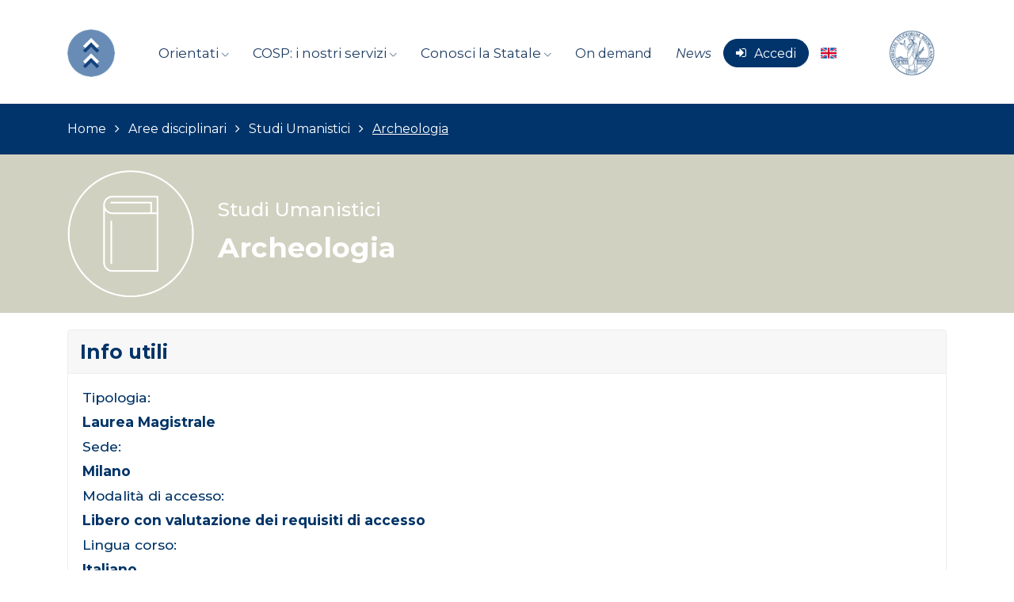

--- FILE ---
content_type: text/html; charset=UTF-8
request_url: https://cosp.orientamentounimi.it/corso.php?id=175
body_size: 7007
content:


<!DOCTYPE html>
<html lang="it">

<head>
	<!-- Title -->
	<title>COSP Orientamento UNIMI | Dettaglio del corso</title>
	<!-- Required Meta Tags Always Come First -->
	<meta charset="utf-8">
	<meta name="viewport" content="width=device-width, initial-scale=1, shrink-to-fit=no">
	<meta http-equiv="x-ua-compatible" content="ie=edge">
	<meta name="description" content="">
	
	<meta name="robots" content="noindex, nofollow">
	<!-- Favicon -->
	<link rel="shortcut icon" href="assets/img/favicon.ico">
	<!-- Google Fonts -->
	<!-- 	<link href="https://fonts.googleapis.com/css?family=Lato|Open+Sans|Roboto" rel="stylesheet"> -->
	<link rel="preconnect" href="https://fonts.googleapis.com">
	<link rel="preconnect" href="https://fonts.gstatic.com" crossorigin>
	<link href="https://fonts.googleapis.com/css2?family=Montserrat:ital,wght@0,100;0,200;0,300;0,400;0,500;0,600;0,700;0,800;0,900;1,100;1,200;1,300;1,400;1,500;1,600;1,700;1,800;1,900&display=swap" rel="stylesheet">
	<!-- CSS Global Compulsory -->
	<link rel="stylesheet" href="assets/vendor/bootstrap/bootstrap.min.css">
	<!-- CSS Implementing Plugins -->
	<link rel="stylesheet" href="assets/vendor/icon-awesome/css/font-awesome.min.css">
	<link rel="stylesheet" href="assets/vendor/icon-line-pro/style.css">
	<link rel="stylesheet" href="assets/vendor/icon-hs/style.css">
	<link rel="stylesheet" href="assets/vendor/icon-line/css/simple-line-icons.css">
	<link rel="stylesheet" href="assets/vendor/icon-material/material-icons.css">
	<link rel="stylesheet" href="assets/vendor/animate.css">
	<link rel="stylesheet" href="assets/vendor/hs-megamenu/src/hs.megamenu.css">
	<link rel="stylesheet" href="assets/vendor/hamburgers/hamburgers.min.css">
	<link rel="stylesheet" href="assets/vendor/jquery-ui/themes/base/jquery-ui.min.css">
	<link rel="stylesheet" href="assets/vendor/chosen/chosen.css">
	<link rel="stylesheet" href="assets/vendor/slick-carousel/slick/slick.css">
	<link rel="stylesheet" href="assets/vendor/fancybox/jquery.fancybox.css">
	<!-- CSS Unify Theme -->
	<link rel="stylesheet" href="assets_education/css/styles.multipage-education.css">
	<link rel="stylesheet" href="assets/vendor/dzsparallaxer/dzsparallaxer.css">
	<link rel="stylesheet" href="assets/vendor/dzsparallaxer/dzsscroller/scroller.css">
	<link rel="stylesheet" href="assets/vendor/dzsparallaxer/advancedscroller/plugin.css">
	<link rel="stylesheet" href="assets/vendor/cubeportfolio-full/cubeportfolio/css/cubeportfolio.min.css">
	<link rel="stylesheet" href="assets/vendor/icon-hs/style.css">
	<link rel="stylesheet" href="assets/vendor/fancybox/jquery.fancybox.min.css">
	<!-- CSS Unify -->
	<!--
         <link rel="stylesheet" href="assets/css/unify-core.css">
         <link rel="stylesheet" href="assets/css/unify-components.css">
         <link rel="stylesheet" href="assets/css/unify-globals.css">
         -->
	<!-- CSS Customization -->
	<link rel="stylesheet" href="assets/css/custom.css">
	<script src="event/assets/inc/inc_function.js"></script>
		<script>
		function prestoOnline() {
			$('#prestoOnline').modal('show');
		}
	</script>

	<script>
		// placeholder gtag per non rompere il codice funzionante
		function gtag() {}
	</script>
</head>
<!-- CSS Implementing Plugins -->
<link rel="stylesheet" href="assets/vendor/dzsparallaxer/dzsparallaxer.css">
<link rel="stylesheet" href="assets/vendor/dzsparallaxer/dzsscroller/scroller.css">
<link rel="stylesheet" href="assets/vendor/dzsparallaxer/advancedscroller/plugin.css">
<link rel="stylesheet" href="assets/vendor/hs-bg-video/hs-bg-video.css">
<link rel="stylesheet" href="assets/vendor/fancybox/jquery.fancybox.css">

<link  rel="stylesheet" href="assets/vendor/icon-hs/style.css">

<script>
	function iscrivitiEvento(idEvento,idUtente){
		$.ajax({
			type: "GET",
			dataType: "html",
			url: "ajax.php",
			async:false,
			data: 'azioneAjax=registraStudenteEvento&idEvento='+idEvento+'&idUtente='+idUtente,
			success: function(dati){
				$(".pulsanteIscrizioneEvento"+idEvento).html(dati);
			}
		});
	}
	
	function segnaVisioneVideoOnDemand(idUtente,idVideoOnDemand){
		$.ajax({
			type: "GET",
			dataType: "html",
			url: "ajax.php",
			async:false,
			data: 'azioneAjax=segnaVisioneVideoOnDemand&idUtente='+idUtente+'&idVideoOnDemand='+idVideoOnDemand,
			success: function(dati){
				$(".spazioVideo_"+idSezione).html(dati);
			}
		});
	}
	
	function segnaVisioneVideoCorso(idUtente,idVideoCorso){
		$.ajax({
			type: "GET",
			dataType: "html",
			url: "ajax.php",
			async:false,
			data: 'azioneAjax=segnaVisioneVideoCorso&idUtente='+idUtente+'&idVideoCorso='+idVideoCorso,
			success: function(dati){
				$(".spazioVideo_"+idSezione).html(dati);
			}
		});
	}
	
	function listaSavethedate(idAgenda,limit,idCorso=0){
		
		$.ajax({
			type: "GET",
			dataType: "html",
			url: "ajax.php",
			async:false,
			data: 'azioneAjax=listaSavethedate&idAgendaCiclo='+idAgenda+"&limit="+limit+'&idLingua='+1+'&idCorso='+idCorso,
			success: function(dati){
				$("#spazioSavethedate_"+idAgenda).html(dati);
			}
		});
	}
	
	function listaEventi(idAgenda,limit,idCorso=0){
		
		
		$.ajax({
			type: "GET",
			dataType: "html",
			url: "ajax.php",
			async:false,
			data: 'azioneAjax=listaEventi&idAgendaCiclo='+idAgenda+"&limit="+limit+'&visualizzazione=2&idLingua='+1+'&idCorso='+idCorso,
			success: function(dati){
				$("#spazioEventi_"+idAgenda).html(dati);
			}
		});
	}
	
	
	
	
	function listaAgende(idCorso){
		
		$.ajax({
			type: "GET",
			dataType: "html",
			url: "ajax.php",
			async:false,
			data: 'azioneAjax=listaAgende&idCorso='+idCorso,
			success: function(dati){
				$("#spazioAgende").html(dati);
			}
		});
	}
	
	function listaVideoOnDemand(idSezione,idCorso,limit){
			
			$.ajax({
				type: "GET",
				dataType: "html",
				url: "ajax.php",
				async:false,
				data: 'azioneAjax=listaVideoOnDemand&idSezione='+idSezione+'&idCorso='+idCorso+'&limit='+limit,
				success: function(dati){
					$(".spazioVideo").html(dati);
				}
			});
	}
	
	function listaVideoCorso(idSezione,idCorso,limit){
			
			$.ajax({
				type: "GET",
				dataType: "html",
				url: "ajax.php",
				async:false,
				data: 'azioneAjax=listaVideoCorso&idSezione='+idSezione+'&idCorso='+idCorso+'&limit='+limit,
				success: function(dati){
					$(".spazioVideoCorso").html(dati);
				}
			});
	}
	
</script>
<body>
	<main class="d-flex flex-column h-100" >
		
<style>
	.menu-item {
		padding: 30px 15px;
		/* visibility:hidden;  */
		font-size:18px;
	}
	.menu-item:hover {
		text-decoration:none;
		border-bottom:4px solid #89171F;
	}
</style>
<header id="js-header" class="u-header bg-white mt-1" style="z-index: 1030">
	<div class="u-header__section">
		<!--
			<div class="g-bg-main">
				<div class="container g-py-5">
				</div>
			</div>
			-->
		<div class="container">
			<nav class="js-mega-menu navbar navbar-expand-lg g-px-0 g-py-5 g-py-0--lg " style="margin-bottom: 20px;margin-top: 20px">
				<div style="white-space: nowrap">
					<a class="navbar-brand g-max-width-300" href="index.php" style="margin-right: 0px;" >
						<img style="height: 60px" src="assets/img/logo/logo-cosp-menu.png" alt="Logo Università" style="">
					</a>
				</div>
				<button class="navbar-toggler navbar-toggler-right btn g-line-height-1 g-brd-none g-pa-0" type="button"
					aria-label="Toggle navigation"
					aria-expanded="false"
					aria-controls="navBar"
					data-toggle="collapse"
					data-target="#navBar">
				<span class="hamburger hamburger--slider g-px-0">
				<span class="hamburger-box">
				<span class="hamburger-inner"></span>
				</span>
				</span>
				</button>
				<div id="navBar" class="collapse navbar-collapse justify-content-around">
					<ul class="navbar-nav align-items-lg-center g-py-30 g-py-0--lg text-nowrap" >
<!--
						<li class=" nav-item hs-has-mega-menu"
							data-animation-in="fadeIn"
							data-animation-out="fadeOut"
							data-position="left">
							<a id="mega-menu-label-1" class="nav-link g-color-primary--hover g-font-size-15 g-font-size-17--xl g-px-15--lg g-py-10 g-py-30--lg " href="#!"
								aria-haspopup="true"
								aria-expanded="false">
<!-- 							<i class="fa fa-home g-mr-10"></i> --
							Ufficio
							<i class="hs-icon hs-icon-arrow-bottom g-font-size-11 g-ml-7"></i>
							</a>
							<div class="w-100 hs-mega-menu u-shadow-v39 g-brd-around g-brd-7 g-brd-white g-bg-secondary g-text-transform-none g-pa-30 g-pa-50--lg g-my-20 g-my-0--lg" aria-labelledby="mega-menu-label-1">
								<span class="d-block h2 g-brd-bottom g-brd-2 g-brd-main pb-2 mb-5">Ufficio</span>
								<div class="row">
									<div class="col-sm-6 col-lg-4">
										<ul class="list-unstyled g-pr-30 mb-0">
											<li class="py-2">
												<a class="d-flex g-color-main g-color-primary--hover g-text-underline--none--hover g-py-5" href="ufficio.php">
												Chi siamo
												<i class="g-color-primary g-font-size-15 g-pos-rel g-top-5 ml-auto material-icons">arrow_forward</i>
												</a>
											</li>
											<li class="py-2">
												<a class="d-flex g-color-main g-color-primary--hover g-text-underline--none--hover g-py-5" href="progetti-fse.php">
												Progetti FSE
												<i class="g-color-primary g-font-size-15 g-pos-rel g-top-5 ml-auto material-icons">arrow_forward</i>
												</a>
											</li>
										</ul>
									</div>
									<div class="col-sm-6 col-lg-4">
										<ul class="list-unstyled g-pr-30 mb-0">
											<li class="py-2">
												<a class="d-flex g-color-main g-color-primary--hover g-text-underline--none--hover g-py-5" href="ufficio.php#dove">
												Dove siamo
												<i class="g-color-primary g-font-size-15 g-pos-rel g-top-5 ml-auto material-icons">arrow_forward</i>
												</a>
											</li>
											<li class="py-2">
												<a class="d-flex g-color-main g-color-primary--hover g-text-underline--none--hover g-py-5" href="ufficio.php#contatti">
												Contatti
												<i class="g-color-primary g-font-size-15 g-pos-rel g-top-5 ml-auto material-icons">arrow_forward</i>
												</a>
											</li>
										</ul>
									</div>
								</div>
							</div>
						</li>
-->
						<li class="nav-item hs-has-mega-menu"
							data-animation-in="fadeIn"
							data-animation-out="fadeOut"
							data-position="left"
							>
							<a id="mega-menu-label-1" class="nav-link g-color-primary--hover g-font-size-15 g-font-size-17--xl g-px-15--lg g-py-10 g-py-30--lg " href="#!"
								aria-haspopup="true"
								aria-expanded="false">
<!-- 							<i class="fa fa-home g-mr-10"></i> -->
							Orientati
							<i class="hs-icon hs-icon-arrow-bottom g-font-size-11"></i>
							</a>
							<div class="w-100 hs-mega-menu u-shadow-v39 g-brd-around g-brd-7 g-brd-white g-text-transform-none g-pa-30 g-pa-50--lg g-my-20 g-my-0--lg " aria-labelledby="mega-menu-label-1" style="background-color: #dedede">
								<span class="d-block h2 g-brd-bottom g-brd-2 g-brd-main pb-2 mb-5">Orientati</span>
								<div class="row">
									<div class="col-sm-4 col-lg-4">
										<ul class="list-unstyled g-pr-30 mb-0">
											<li class="py-2">
												<a class="d-flex g-color-main g-color-primary--hover g-text-underline--none--hover g-py-5" href="orientati.php">
												Da dove iniziare: i nostri consigli
												<i class="g-color-primary g-font-size-15 g-pos-rel g-top-5 ml-auto material-icons">arrow_forward</i>
												</a>
											</li>
											<li class="py-2">
												<a class="d-flex g-color-main g-color-primary--hover g-text-underline--none--hover g-py-5" href="eventi.php">
												I nostri eventi
												<i class="g-color-primary g-font-size-15 g-pos-rel g-top-5 ml-auto material-icons">arrow_forward</i>
												</a>
											</li>
											<!-- <li class="py-2">
												<a class="d-flex g-color-main g-color-primary--hover g-text-underline--none--hover g-py-5" href="calendario.php">
												Calendario eventi
												<i class="g-color-primary g-font-size-15 g-pos-rel g-top-5 ml-auto material-icons">arrow_forward</i>
												</a>
											</li> -->
											<!-- <li class="py-2">
												<a class="d-flex g-color-main g-color-primary--hover g-text-underline--none--hover g-py-5" href="news.php">
												News
												<i class="g-color-primary g-font-size-15 g-pos-rel g-top-5 ml-auto material-icons">arrow_forward</i>
												</a>
											</li> -->
<!--
											<li class="py-2">
												<a class="d-flex g-color-main g-color-primary--hover g-text-underline--none--hover g-py-5" href="i-nostri-corsi.php">
												Presentazioni dei corsi
												<i class="g-color-primary g-font-size-15 g-pos-rel g-top-5 ml-auto material-icons">arrow_forward</i>
												</a>
											</li>
-->
											
											
										</ul>
									</div>
									<div class="col-sm-8 col-lg-8">
										<ul class="list-unstyled g-pr-30 mb-0">
											<li class="py-2">
												<a class="d-flex g-color-main g-color-primary--hover g-text-underline--none--hover g-py-5" href="eventi.php?s=6">
												Incontri di Area 
												<i class="g-color-primary g-font-size-15 g-pos-rel g-top-5 ml-auto material-icons">arrow_forward</i>
												</a>
											</li>
											<li class="py-2">
												<a class="d-flex g-color-main g-color-primary--hover g-text-underline--none--hover g-py-5" href="eventi.php?s=1">
												Open Day 
												<i class="g-color-primary g-font-size-15 g-pos-rel g-top-5 ml-auto material-icons">arrow_forward</i>
												</a>
											</li>
											<li class="py-2">
												<a class="d-flex g-color-main g-color-primary--hover g-text-underline--none--hover g-py-5" href="eventi.php?s=2">
												Benvenuti in Statale
												<i class="g-color-primary g-font-size-15 g-pos-rel g-top-5 ml-auto material-icons">arrow_forward</i>
												</a>
											</li>
											<li class="py-2">
												<a class="d-flex g-color-main g-color-primary--hover g-text-underline--none--hover g-py-5" href="eventi.php?s=3">
												Presentazione corsi di laurea magistrale
												<i class="g-color-primary g-font-size-15 g-pos-rel g-top-5 ml-auto material-icons">arrow_forward</i>
												</a>
											</li>
											<li class="py-2">
												<a class="d-flex g-color-main g-color-primary--hover g-text-underline--none--hover g-py-5" href="eventi.php?s=7">
												Corsi di preparazione
												<i class="g-color-primary g-font-size-15 g-pos-rel g-top-5 ml-auto material-icons">arrow_forward</i>
												</a>
											</li>
											<!-- <li class="py-2">
												<a class="d-flex g-color-main g-color-primary--hover g-text-underline--none--hover g-py-5" href="eventi.php?s=8">
												Accoglienza alle matricole
												<i class="g-color-primary g-font-size-15 g-pos-rel g-top-5 ml-auto material-icons">arrow_forward</i>
												</a>
											</li> -->
											
										</ul>
									</div>
<!--
									<div class="col-sm-6 col-lg-4">
										<ul class="list-unstyled g-pr-30 mb-0">											
											
											<li class="py-2">
												<a class="d-flex g-color-main g-color-primary--hover g-text-underline--none--hover g-py-5" href="eventi.php?s=4">
												Seminari On-Line
												<i class="g-color-primary g-font-size-15 g-pos-rel g-top-5 ml-auto material-icons">arrow_forward</i>
												</a>
											</li>
											<li class="py-2">
												<a class="d-flex g-color-main g-color-primary--hover g-text-underline--none--hover g-py-5" href="calendario.php">
												Calendario eventi
												<i class="g-color-primary g-font-size-15 g-pos-rel g-top-5 ml-auto material-icons">arrow_forward</i>
												</a>
											</li>
										</ul>
									</div>
-->
								</div>
							</div>
						</li>
						<li class=" nav-item hs-has-mega-menu"
							data-animation-in="fadeIn"
							data-animation-out="fadeOut"
							data-position="left">
							<a id="mega-menu-label-1" class="nav-link g-color-primary--hover g-font-size-15 g-font-size-17--xl g-px-15--lg g-py-10 g-py-30--lg " href="#!"
								aria-haspopup="true"
								aria-expanded="false">
<!-- 							<i class="fa fa-home g-mr-10"></i> -->
							COSP: i nostri servizi
							<i class="hs-icon hs-icon-arrow-bottom g-font-size-11"></i>
							</a>
							<div class="w-100 hs-mega-menu u-shadow-v39 g-brd-around g-brd-7 g-brd-white g-text-transform-none g-pa-30 g-pa-50--lg g-my-20 g-my-0--lg" aria-labelledby="mega-menu-label-1" style="background-color: #dedede" >
								<span class="d-block h2 g-brd-bottom g-brd-2 g-brd-main pb-2 mb-5">COSP: i nostri servizi</span>
								<div class="row">
									<div class="col-sm-6 col-lg-4">
										<ul class="list-unstyled g-pr-30 mb-0">
											<li class="py-2">
												<a class="d-flex g-color-main g-color-primary--hover g-text-underline--none--hover g-py-5" href="cosa-facciamo.php">
												Cosa facciamo
												<i class="g-color-primary g-font-size-15 g-pos-rel g-top-5 ml-auto material-icons">arrow_forward</i>
												</a>
											</li>
											<li class="py-2">
												<a class="d-flex g-color-main g-color-primary--hover g-text-underline--none--hover g-py-5" href="cosa-facciamo-dettaglio.php?sezione=1">
												Servizi per futuri studenti
												<i class="g-color-primary g-font-size-15 g-pos-rel g-top-5 ml-auto material-icons">arrow_forward</i>
												</a>
											</li>
										</ul>
									</div>
									<div class="col-sm-6 col-lg-4">
										<ul class="list-unstyled g-pr-30 mb-0">
											<li class="py-2">
												<a class="d-flex g-color-main g-color-primary--hover g-text-underline--none--hover g-py-5" href="cosa-facciamo-dettaglio.php?sezione=2">
												Servizi per scuole
												<i class="g-color-primary g-font-size-15 g-pos-rel g-top-5 ml-auto material-icons">arrow_forward</i>
												</a>
											</li>
											<li class="py-2">
												<a class="d-flex g-color-main g-color-primary--hover g-text-underline--none--hover g-py-5" href="cosa-facciamo-dettaglio.php?sezione=3">
												CusMiBio 
												<i class="g-color-primary g-font-size-15 g-pos-rel g-top-5 ml-auto material-icons">arrow_forward</i>
												</a>
											</li>
											
										</ul>
									</div>
									<div class="col-sm-6 col-lg-4">
										<ul class="list-unstyled g-pr-30 mb-0">
											
											<li class="py-2">
												<a class="d-flex g-color-main g-color-primary--hover g-text-underline--none--hover g-py-5" href="cosa-facciamo-dettaglio.php?sezione=4">
												Altri servizi COSP
												<i class="g-color-primary g-font-size-15 g-pos-rel g-top-5 ml-auto material-icons">arrow_forward</i>
												</a>
											</li>
											<li class="py-2">
												<a class="d-flex g-color-main g-color-primary--hover g-text-underline--none--hover g-py-5" href="contatti.php">
												Contattaci 
												<i class="g-color-primary g-font-size-15 g-pos-rel g-top-5 ml-auto material-icons">arrow_forward</i>
												</a>
											</li>
										</ul>
									</div>
								</div>
							</div>
						</li>
						
						<li class=" nav-item hs-has-mega-menu"
							data-animation-in="fadeIn"
							data-animation-out="fadeOut"
							data-position="left" 							
							>
							<a id="mega-menu-label-1" class="nav-link g-color-primary--hover g-font-size-15 g-font-size-17--xl g-px-15--lg g-py-10 g-py-30--lg " href="#!"
								aria-haspopup="true"
								aria-expanded="false">
<!-- 							<i class="fa fa-home g-mr-10"></i> -->
							Conosci la Statale
							<i class="hs-icon hs-icon-arrow-bottom g-font-size-11"></i>
							</a>
							<div class="w-100 hs-mega-menu u-shadow-v39 g-brd-around g-brd-7 g-brd-white g-text-transform-none g-pa-30 g-pa-50--lg g-my-20 g-my-0--lg" aria-labelledby="mega-menu-label-1" style="background-color: #dedede">
								<span class="d-block h2 g-brd-bottom g-brd-2 g-brd-main pb-2 mb-5">Conosci la Statale</span>
								<div class="row">
									<div class="col-sm-6 col-lg-4">
										<ul class="list-unstyled g-pr-30 mb-0">
											<li class="py-2">
												<a class="d-flex g-color-main g-color-primary--hover g-text-underline--none--hover g-py-5" href="conosci-la-statale.php">
												Conosci la Statale
												<i class="g-color-primary g-font-size-15 g-pos-rel g-top-5 ml-auto material-icons">arrow_forward</i>
												</a>
											</li>
											<li class="py-2">
												<a class="d-flex g-color-main g-color-primary--hover g-text-underline--none--hover g-py-5" href="storia-la-statale.php">
												La nostra storia
												<i class="g-color-primary g-font-size-15 g-pos-rel g-top-5 ml-auto material-icons">arrow_forward</i>
												</a>
											</li>
										</ul>
									</div>
									<div class="col-sm-6 col-lg-4">
										<ul class="list-unstyled g-pr-30 mb-0">
											<li class="py-2">
												<a class="d-flex g-color-main g-color-primary--hover g-text-underline--none--hover g-py-5" href="sedi-la-statale.php">
												Le nostre sedi
												<i class="g-color-primary g-font-size-15 g-pos-rel g-top-5 ml-auto material-icons">arrow_forward</i>
												</a>
											</li>
											<li class="py-2">
												<a class="d-flex g-color-main g-color-primary--hover g-text-underline--none--hover g-py-5" href="i-nostri-corsi.php">
												La nostra offerta didattica
												<i class="g-color-primary g-font-size-15 g-pos-rel g-top-5 ml-auto material-icons">arrow_forward</i>
												</a>
											</li>
										</ul>
									</div>
									<div class="col-sm-6 col-lg-4">
										<ul class="list-unstyled g-pr-30 mb-0">
											
											<li class="py-2">
												<a class="d-flex g-color-main g-color-primary--hover g-text-underline--none--hover g-py-5" href="servizi-la-statale.php">
												I nostri servizi e opportunità
												<i class="g-color-primary g-font-size-15 g-pos-rel g-top-5 ml-auto material-icons">arrow_forward</i>
												</a>
											</li>
											
											
										</ul>
									</div>
								</div>
							</div>
						</li>
						<li class="py-2">
							<a class="d-flex g-color-main g-color-primary--hover g-text-underline--none--hover g-py-5 g-px-15--lg" href="video-on-demand.php">
							<i class="g-color-main g-font-size-15 g-pos-rel"></i> On demand
							</a>
						</li>
						<li class="py-2">
							<a class="d-flex g-color-main g-color-primary--hover g-text-underline--none--hover g-py-5 g-px-15--lg" href="news.php">
							<i class="g-color-main g-font-size-15 g-pos-rel"></i> <i>News</i>
							</a>
						</li>
						
												<!-- <li class=" nav-item hs-has-mega-menu"
							data-animation-in="fadeIn"
							data-animation-out="fadeOut"
							data-position="left">
							<a id="mega-menu-label-1" class="nav-link g-color-primary--hover g-font-size-15 g-font-size-17--xl g-px-15--lg g-py-10 g-py-30--lg " href="#!"
								aria-haspopup="true"
								aria-expanded="false">
							Registrati
							<i class="hs-icon hs-icon-arrow-bottom g-font-size-11 g-ml-7"></i>
							</a>
							<div class="w-100 hs-mega-menu u-shadow-v39 g-brd-around g-brd-7 g-brd-white g-text-transform-none g-pa-30 g-pa-50--lg g-my-20 g-my-0--lg " aria-labelledby="mega-menu-label-1" style="background-color: #dedede">
								<span class="d-block h2 g-brd-bottom g-brd-2 g-brd-main pb-2 mb-5">Registrazione alla piattaforma</span>
								<div class="row">
									<div class="col-sm-6 col-lg-6">
										<ul class="list-unstyled g-pr-30 mb-0">
											<li class="py-2">
												<a class="d-flex g-color-main g-color-primary--hover g-text-underline--none--hover g-py-5" href="registrazione-studente.php">
												Registrazione studente scuola superiore
												<i class="g-color-primary g-font-size-15 g-pos-rel g-top-5 ml-auto material-icons">arrow_forward</i>
												</a>
											</li>
											<li class="py-2">
												<a class="d-flex g-color-main g-color-primary--hover g-text-underline--none--hover g-py-5" href="registrazione-genitore.php">
												Registrazione genitore
												<i class="g-color-primary g-font-size-15 g-pos-rel g-top-5 ml-auto material-icons">arrow_forward</i>
												</a>
											</li>
											<li class="py-2">
												<a class="d-flex g-color-main g-color-primary--hover g-text-underline--none--hover g-py-5" href="registrazione-insegnante.php">
												Registrazione insegnante scuola superiore
												<i class="g-color-primary g-font-size-15 g-pos-rel g-top-5 ml-auto material-icons">arrow_forward</i>
												</a>
											</li>
										</ul>
									</div>
									<div class="col-sm-6 col-lg-6">
										<ul class="list-unstyled g-pr-30 mb-0">
											<li class="py-2">
												<a class="d-flex g-color-main g-color-primary--hover g-text-underline--none--hover g-py-5" href="registrazione-studente-universitario.php">
												Registrazione studente universitario/laureato
												<i class="g-color-primary g-font-size-15 g-pos-rel g-top-5 ml-auto material-icons">arrow_forward</i>
												</a>
											</li>
											<li class="py-2">
												<a class="d-flex g-color-main g-color-primary--hover g-text-underline--none--hover g-py-5" href="en/registrazione-studente-internazionale.php">
												Are you an international student?
												<i class="g-color-primary g-font-size-15 g-pos-rel g-top-5 ml-auto material-icons">arrow_forward</i>
												</a>
											</li>
										</ul>
									</div>
								</div>
							</div>
						</li> -->
						<li class="py-2 ">
							<a class="d-flex g-text-underline--none--hover g-py-5 g-px-15--lg btn btn-primary px-4" href="registrazione-switch.php">
							<i class="g-font-size-15 g-pos-rel g-top-5  fa fa-sign-in g-mr-10"></i> Accedi
							</a>
						</li>
						<!-- <li class="py-2 ">
							<a class="d-flex g-color-main g-color-primary--hover g-text-underline--none--hover g-py-5 g-px-15--lg" href="login.php">
							<i class="g-color-main g-font-size-15 g-pos-rel g-top-5  fa fa-sign-in g-mr-10"></i> Login
							</a>
						</li> -->
						 
						<li class="py-2">
<!-- 							<a class="d-flex g-color-main g-color-primary--hover g-text-underline--none--hover g-py-5 g-px-15--lg" href="#!" onclick="visualizzaModal('<h3>Work in progress</h3>','<h3 style=\'color:#00346B;margin-top:10px;\'>Available soon</h3>');"> -->
							<a class="d-flex g-color-main g-color-primary--hover g-text-underline--none--hover g-py-5 g-px-15--lg" href="en/corso.php?id=175">
								<img src="img/eng.png" style="width: 20px;height: auto">
							</a>
						</li>
					</ul>
				</div>
				<div style="white-space: nowrap">
					<a class="navbar-brand g-max-width-300" href="https://unimi.it" target="_blank">
						<img class="g-ml-10--lg" style="height: 60px" src="assets/img/logo/la-statale-logo-menu.png" alt="Logo Università" style="">
					</a>
				</div>
			</nav>
		</div>
	</div>
</header>		
<section class="g-bg-size-cover g-bg-pos-center g-color-white g-py-20" style="background-color:#00346B">
	<div class="container g-bg-cover__inner">
		<ul class="u-list-inline">
			      <li class="list-inline-item g-mr-7">
				<a class="u-link-v5 g-color-white g-color-primary--hover" href="index.php">Home</a>
				<i class="fa fa-angle-right g-ml-7"></i>
			</li>
            <li class="list-inline-item g-mr-7">
				<a class="u-link-v5 g-color-white g-color-primary--hover" href="i-nostri-corsi.php">Aree disciplinari</a>
				<i class="fa fa-angle-right g-ml-7"></i>
			</li>
            <li class="list-inline-item g-mr-7">
				<a class="u-link-v5 g-color-white g-color-primary--hover" href="corsi.php?idFacolta=29">Studi Umanistici</a>
				<i class="fa fa-angle-right g-ml-7"></i>
			</li>
      			<li class="list-inline-item -color-primary--hover">
				<u>
				<a class="u-link-v5 g-color-white g-color-primary--hover" href="#">Archeologia</a></u>
			</li>
		</ul>
	</div>
</section>		<section class="g-bg-size-cover g-bg-pos-center text-white g-py-20" style="background-color:#d1d1c1">
			<div class="container g-bg-cover__inner">
				<div class="row align-items-center">
					<div class="col-md-2">
						<img src="event/assets/img/studi-umanistici.png" class="img-fluid"></img>
					</div>
					<div class="col-md-10">
						<h3>Studi Umanistici</h3>
						<h1 class="mb-2">
							<b>Archeologia</b>
						</h1>
					</div>
				</div>
			</div>
		</section>
		<section class="container ">
			<div class="row mt-4">
				<div class="col-md-12 mb-4" >
					<div class="card " style="height: 100%">
						<div class="card-header">							
							<h3 class=" mb-0"><b>Info utili </b></h3>
						</div>
						<div class="card-body">
							<div class="">
								<h3 class="h5">Tipologia:</h3>
								<p class='h5'><b>Laurea Magistrale</b></p>
							</div>
														<div class="">
								<h3 class="h5">Sede:</h3>
								<p class='h5'><b>Milano</b></p>
							</div>
																					<div class="">
								<h3 class="h5">Modalità di accesso:</h3>
								<p class='h5'><b>Libero con valutazione dei requisiti di accesso</b></p>
							</div>
																					<div class="">
								<h3 class="h5">Lingua corso:</h3>
								<p class='h5'><b>Italiano</b></p>
							</div>
																					<div class="">
								<h3 class="h5">Crediti:</h3>
								<p class='h5'><b>120</b></p>
							</div>
													</div>
					</div>
				</div>
				
				<div class="col-md-12 mb-4" >
					<div class="card " style="height: 100%">
						<div class="card-header">							
							<h3 class=" mb-0"><b>Link utili </b></h3>
						</div>
						<div class="card-body">
														<div class="col-md-12 g-mb-30 g-mb-0--md px-0">
								<a href="https://www.unimi.it/it/corsi/corsi-di-laurea/archeologia" style="text-decoration: none" target="_blank">
									<div class="media g-mb-20 border" style="background-color: #F7F7F7;border-radius: 10px 0px 0px 10px">
										<div class="media-body my-auto px-4">
											<h3 class="h5 mb-0">Scheda completa Sito UNIMI</h3>
																					</div>
										<div class="d-flex">
											<span class="u-icon-v3 u-icon-size--lg g-bg-gray-light-v4  ">
												<i class="fa fa-external-link"></i>
											</span>
										</div>
									</div>
								</a>
							</div>
													</div>
					</div>
				</div>
												<div class="col-md-12 mb-4" >
					<div class="card " style="height: 100%">
						<div class="card-header">							
							<h3 class=" mb-0"><b>Brochure e materiali utili</b></h3>
						</div>
						<div class="card-body">
														<div class="col-md-6 col-xs-12 g-mb-30 g-mb-0--md px-0">
								<a href="event/assets/img/filesCorso/175/SU_LM_Archeologia_2.pdf" style="text-decoration: none" target="_blank">
									<div class="media g-mb-20 border" style="background-color: #F7F7F7;border-radius: 10px 0px 0px 10px">
										<div class="media-body my-auto px-4">
											<h3 class="h5 mb-0">Brochure del corso</h3>
										</div>
										<div class="d-flex">
											<span class="u-icon-v3 u-icon-size--lg g-bg-gray-light-v4  ">
												<i class="fa fa-file-o"></i>
											</span>
										</div>
									</div>
								</a>
							</div>
													</div>
					</div>
				</div>
							</div>
		</section>
		<a id="spazioVideoOnlineCorso"></a>
		<section>
			<div class="container">
				<div class="row mb-4">
					<div class="col-md-12">
						<div class="spazioVideoCorso">
							<center>
								<div class="fa fa-spin fa-spinner"></div> Caricamento...							</center>
						<div>
					</div>
				</div>
			</div>
		</section>
		<section>
			<div class="container">
				<div class="row mb-4">
					<div class="col-md-12">
						<div class="spazioVideo">
							<center>
								<div class="fa fa-spin fa-spinner"></div> Caricamento...							</center>
						<div>
					</div>
				</div>
			</div>
		</section>
		
		<section class=" g-color-white g-py-50 g-pa-30" style="background-color: #b4b8a2">
			<div class="container">
				<div class="row">
					<div class="col-md-9 align-self-center ">
						<h3 class="h2"><b>Sei interessato a questo corso ma non sai come iscriverti?</b></h3>
						<p class="lead g-mb-20 g-mb-0--md text-white">Richiedi maggiori informazioni al nostro ufficio orientamento o scopri di più nella sezione dedicata</p>
					</div>
					<div class="col-md-3 align-self-center text-md-right">
						<a class="btn btn-md u-btn-white g-brd-2 rounded-0 btn-block g-rounded-10" href="mailto:info@orientamentounimi.it">Contattaci</a>
						<a class="btn btn-md u-btn-white g-brd-2 rounded-0 btn-block g-rounded-10" href="orientati.php">Orientati: come fare</a>
					</div>
				</div>
			</div>
		</section>
		<a name="sezioneEventi"></a>
		<section class="mt-4">
			<div class="container">
				<div id="spazioAgende"></div>
			</div>
		</section>
		<!--
<div class="container">
	<section class="g-pa-10 my-5 border u-shadow-v2" style="background-color: #dedede;border-radius: 20px;">
		<div class="container">
			<div class="row py-3">
				<div class="col-lg-3 align-self-lg-center">
					<img class="img-fluid w-100 g-mb-30 g-mb-0--lg u-shadow-v2" src="assets/img/kit.jpg" alt="KIT UNICAM">
				</div>
				<div class="col-lg-6 align-self-lg-center">
					<h2 class="text-uppercase"><b>Vuoi il nostro<br>KIT informativo di orientamento?</b></h2>
					<p class="lead g-mb-20 g-mb-0--lg">Per ricevere a casa il kit dell'orientamento, con tutte le informazioni su UNICAM e sui corsi di studio di tuo interesse compila il form</p>
				</div>
				<div class="col-lg-3 align-self-lg-center">
					<a class="btn u-btn-primary rounded-0 g-py-14 g-px-30 u-shadow-v2" href="richiesta-kit-orientamento.php" target="_blank">Clicca qui per richiederlo</a>
				</div>
			</div>
		</div>
	</section>
</div>
--><div id="spazioDomande"></div>
<footer class="g-py-20" style="background-color: #dedede; margin-top:auto">
	<div class="container">
		<div class="row align-items-center">
			<div class="col-lg-8 text-left">
				<img class="img-fluid" style="max-height: 80px" src="assets/img/logo/logo-cosp-completo.png" alt="Logo Università">
			</div>
			<div class="col-lg-4 text-right">
				<ul class="list-inline mb-0">
					<li class="list-inline-item g-mx-2">
						<a class="u-icon-v1 u-icon-size--m u-shadow-v32 g-color-primary g-color-white--hover g-bg-white g-bg-primary--hover rounded-circle" target="_blank" href="https://www.instagram.com/cosp_unimi/">
						<i class="g-font-size-default fa fa-instagram"></i>
						</a>
					</li>
					<!-- <li class="list-inline-item g-mx-2">
						<a class="u-icon-v1 u-icon-size--m u-shadow-v32 g-color-primary g-color-white--hover g-bg-white g-bg-primary--hover rounded-circle" target="_blank" href="https://www.instagram.com/lastatale_milano_official/">
						<i class="g-font-size-default fa fa-instagram"></i>
						</a>
					</li> -->
					<!-- <li class="list-inline-item g-mx-2">
						<a class="u-icon-v1 u-icon-size--m u-shadow-v32 g-color-primary g-color-white--hover g-bg-white g-bg-primary--hover rounded-circle" target="_blank" href="https://www.facebook.com/LaStatale/">
						<i class="g-font-size-default fa fa-facebook"></i>
						</a>
					</li> -->
<!--
					<li class="list-inline-item g-mx-2">
						<a class="u-icon-v1 u-icon-size--sm u-shadow-v32 g-color-primary g-color-white--hover g-bg-white g-bg-primary--hover rounded-circle" target="_blank" href="https://it.linkedin.com/school/university-of-milan/">
						<i class="g-font-size-default fa fa-linkedin"></i>
						</a>
					</li>
-->
				</ul>
			</div>
		</div>
	</div>
</footer>
<footer class="text-white py-4 margin-top:auto" style="background-color: #707173">
	<div class="footer-bottom hidden-xs">
		<div class="container">
			<div class="row align-items-center" >
				<div class="col-sm-9">
					<div class="row">
						<div class="col-md-12">
							<b >COSP Orientamento UNIMI <br><small> C.F. 80012650158 - P.Iva 03064870151</small></b>
						</div>
						<div class="col-md-12">
							<a style="margin-left: 0px;color: white;font-size: 14px" href="https://www.unimi.it/it/ateneo/normative/privacy" target="_blank"><u>Informativa privacy</u></a>
							<br>
							<a style="margin-left: 0px;color: white;font-size: 14px" href="https://www.unimi.it/it/privacy-e-cookie" target="_blank"><u>Cookie</u></a>
							<br>
							0.90000000000001<!-- 							<a style="margin-left: 0px;color: white;font-size: 14px" href="#!" target="_blank"><u>Cookie</u></a> -->
						</div>
					</div>
				</div>
				<div class="col-sm-3 text-right" >
					<div class="marginlogofooter">
						<div class="d-inline mr-1">
							<small>Realizzato da</small>
						</div>
						<div class="d-inline">
							<a href="https://www.edustar.it" target="_blank" style="color: white">
								<img class="d-inline" style="max-width:100px;width: 100% ;" src="https://www.edustar.it/assets/images/LOGO_EDUSTAR_BIANCO.png" alt="Logo edustar Srl">
							</a>
						</div>
					</div>
				</div>
			</div>
		</div>
	</div>
	<div class="modal fade" id="estensioneerrata" tabindex="-1" role="dialog" aria-labelledby="myModalLabel" aria-hidden="true" style="padding-top:15%" align="center">
		<div class="modal-dialog">
			<div class="modal-content">
				<div class="modal-header" style="background-color: #6d0d07 ;border-radius: 3px;">
					<center>
						<h3 id="myModalLabel" style="color: #FFFFFF;">Errore</h3>
					</center>
				</div>
				<div class="modal-body" id="containermessaggio">
					<img src="../assets/img/logo/logo-unimi.png" width="50%" class="img-responsive" >
					<center>
						<h2 style='color: #6d0d07;'>Estensione del file errata</h2>
					</center>
				</div>
				<div class="modal-footer">
					<button type="button" class="btn btn-secondary" data-dismiss="modal">Chiudi</button>
				</div>
			</div>
		</div>
	</div>
	<div class="modal fade" id="caratteriSpeciali" tabindex="-1" role="dialog" aria-labelledby="myModalLabel" aria-hidden="true" style="padding-top:15%" align="center">
		<div class="modal-dialog">
			<div class="modal-content">
				<div class="modal-header" style="background-color: #6d0d07 ;border-radius: 3px;">
					<center>
						<h3 id="myModalLabel" style="color: #FFFFFF;">Errore</h3>
					</center>
				</div>
				<div class="modal-body" id="containermessaggio">
					<img src="../assets/img/logo/logo-unimi.png" width="50%" class="img-responsive" >
					<center>Il nome del file caricato contiene dei caratteri speciali non ammessi, si prega di rinominarlo.</center>
				</div>
				<div class="modal-footer">
					<button type="button" class="btn btn-secondary" data-dismiss="modal">Chiudi</button>
				</div>
			</div>
		</div>
	</div>
	<div class="modal fade" id="modalCustomizzabile" tabindex="-1" role="dialog" aria-labelledby="myModalLabel" aria-hidden="true" style="padding-top:15%" align="center">
		<div class="modal-dialog">
			<div class="modal-content">
				<div class="modal-header" style="background-color: #00346B ;border-radius: 3px;" id="titoloModalCustomizzabile">
				</div>
				<div class="modal-body" id="containermessaggio">
					<img src="../assets/img/logo/logo-unimi.png" width="50%" class="img-responsive" >
					<div id="corpoModalCustomizzabile"></div>
				</div>
				<div class="modal-footer">
					<button type="button" class="btn btn-secondary" data-dismiss="modal">Chiudi</button>
				</div>
			</div>
		</div>
	</div>
</footer>
<script src="https://unpkg.com/sweetalert/dist/sweetalert.min.js"></script>		<a class="js-go-to u-go-to-v1 u-shadow-v32 g-width-40 g-height-40 g-color-primary g-color-white--hover g-bg-white g-bg-main--hover g-bg-main--focus g-font-size-12 rounded-circle" href="#!" data-type="fixed" data-position='{
			"bottom": 15,
			"right": 15
			}' data-offset-top="400"
			data-compensation="#js-header"
			data-show-effect="slideInUp"
			data-hide-effect="slideInDown">
		<i class="hs-icon hs-icon-arrow-top"></i>
		</a>
		<!-- End Go to Top -->
	</main>
	<!-- JS Global Compulsory -->
	<script src="assets/vendor/jquery/jquery.min.js"></script>
	<script src="assets/vendor/jquery-migrate/jquery-migrate.min.js"></script>
	<script src="assets/vendor/popper.min.js"></script>
	<script src="assets/vendor/bootstrap/bootstrap.min.js"></script>
	<!-- JS Implementing Plugins -->
	<script src="assets/vendor/hs-megamenu/src/hs.megamenu.js"></script>
	<script src="assets/vendor/jquery-ui/ui/widgets/datepicker.js"></script>
	<script src="assets/vendor/jquery-ui/ui/i18n/datepicker-it.js"></script>
	<script src="assets/vendor/chosen/chosen.jquery.js"></script>
	<!-- JS Unify -->
	<script src="assets/js/hs.core.js"></script>
	<script src="assets/js/components/hs.header.js"></script>
	<script src="assets/js/helpers/hs.hamburgers.js"></script>
	<script src="assets/vendor/masonry/dist/masonry.pkgd.min.js"></script>
	<script src="assets/js/components/hs.dropdown.js"></script>
	<script src="assets/js/components/hs.datepicker.js"></script>
	<script src="assets/js/components/hs.select.js"></script>
	<script src="assets/js/components/hs.go-to.js"></script>
	<script src="assets/vendor/cubeportfolio-full/cubeportfolio/js/jquery.cubeportfolio.min.js"></script>
	<script src="assets/js/components/hs.cubeportfolio.js"></script>
	<!-- JS Customization -->
	<script src="assets/js/custom.js"></script>
	<!-- JS Plugins Init. -->
	
	<!-- JS Implementing Plugins -->
	<script  src="assets/vendor/dzsparallaxer/dzsparallaxer.js"></script>
	<script  src="assets/vendor/dzsparallaxer/dzsscroller/scroller.js"></script>
	<script  src="assets/vendor/dzsparallaxer/advancedscroller/plugin.js"></script>
	<script  src="assets/vendor/hs-bg-video/hs-bg-video.js"></script>
	<script  src="assets/vendor/hs-bg-video/vendor/player.min.js"></script>
	<script  src="assets/vendor/fancybox/jquery.fancybox.min.js"></script>
	<!-- JS Unify -->
	<script  src="assets/js/helpers/hs.bg-video.js"></script>
	<script  src="assets/js/components/hs.popup.js"></script>
	<!-- JS Plugins Init. -->
	<script >
		$(document).ready(function () {
			
			
			listaAgende(175);
			
		  // initialization of video on background
		  $.HSCore.helpers.HSBgVideo.init('.js-bg-video');
		
		  // initialization of popups
		  $.HSCore.components.HSPopup.init('.js-fancybox');
		  
		});
	</script>
					
	<script>
		$(document).on('ready', function () {
			
			
			listaVideoOnDemand(0,175,0);
			listaVideoCorso(0,175,0);
			
		  // initialization of header
		  $.HSCore.components.HSHeader.init($('#js-header'));
		  $.HSCore.helpers.HSHamburgers.init('.hamburger');
		
		  // initialization of HSMegaMenu component
		  $('.js-mega-menu').HSMegaMenu({
		    event: 'hover',
		    pageContainer: $('.container'),
		    breakpoint: 991
		  });
		
		  // initialization of HSDropdown component
		  $.HSCore.components.HSDropdown.init($('[data-dropdown-target]'), {
		    afterOpen: function () {
		      $(this).find('input[type="search"]').focus();
		    }
		  });
		
		  // initialization of forms
		/*
		  $.HSCore.components.HSDatepicker.init('#datepickerInline');
		
		*/
		  
		  $("#datepickerInline").datepicker({
		       dateFormat: "yy-mm-dd"
		   });
		  
		  $('.ui-state-default.ui-state-highlight.ui-state-active').removeClass('ui-state-active');
		  
		  $('#datepickerInline').on('change', function() {
			  
			var dateTypeVar = $('#datepickerInline').datepicker('getDate');
		
		    $('#dataRicercata').val(
		        $.datepicker.formatDate('yy-mm-dd', dateTypeVar)
		    );
		
		   });
		 
		  // initialization of custom select
		  $.HSCore.components.HSSelect.init('.js-custom-select');
		
		  // initialization of go to
		  $.HSCore.components.HSGoTo.init('.js-go-to');
		
		   // initialization of masonry
			    setTimeout(function() { // important in this case
			      $('.masonry-grid').imagesLoaded().then(function () {
			        $('.masonry-grid').masonry({
			          columnWidth: '.masonry-grid-sizer',
			          itemSelector: '.masonry-grid-item',
			          percentPosition: true
			        });
			      });
			    }, 1);
		
		});
		
		function scrollToElement (selector) {
		  $('html, body').animate({
		    scrollTop: $(selector).offset().top
		  }, 1000);    
		};
		
		$(document).on('click', 'a.uruna', function () {
		  scrollToElement($(this).attr('href'));
		});
		
		
		
	</script>

--- FILE ---
content_type: text/html; charset=UTF-8
request_url: https://cosp.orientamentounimi.it/ajax.php?azioneAjax=listaVideoOnDemand&idSezione=0&idCorso=175&limit=0
body_size: 917
content:
			<div class="row">
				<div class="col-xs-12 col-md-12">

					

													<div style="position: relative; padding-bottom: 56.25%; height: 0; overflow: hidden;">
				                <iframe
				                               src="https://unimi.cloud.panopto.eu/Panopto/Pages/Embed.aspx?id=29bfef09-a882-4cc5-a19c-b3c200ed6d78&autoplay=false&offerviewer=false&showtitle=false&showbrand=false&captions=false&interactivity=all"
				                                frameborder="0"
				                                style="width: 100%; height: 100%; position: absolute; top: 0; left: 0;"
				                                allowfullscreen
				                                aria-label="Lettore video incorporato Panopto">
				                </iframe>
</div>
							
				</div>
				<div class="col-xs-12 col-md-12">
					<div style="display: flex; justify-content: space-between; align-items: center;">
						<h3>Webinar di presentazione dell'offerta didattica e dei servizi dell’Università degli Studi di Milano - Area Umanistica</h3>
												<h6>29bfef09-a882-4cc5-a19c-b3c200ed6d78</h6>	
					</div>									
					<hr>
					<div style="font-size: 16px;"><p style="margin-top: 0pt; margin-bottom: 0pt; margin-left: 0in; direction: ltr; unicode-bidi: embed; word-break: normal;">Incontro online dedicato ai futuri studenti e studentesse delle lauree triennali e magistrali a ciclo unico: come funziona l’Università, quali sono i servizi dedicati agli studenti, come funzionano le ammissioni, e molti altri dettagli.</p><p style="margin-top: 0pt; margin-bottom: 0pt; margin-left: 0in; direction: ltr; unicode-bidi: embed; word-break: normal;"><b>Speciale area Umanistica.</b></p></div>
				</div>
			</div>
			<hr>
					<div class="row">
				<div class="col-xs-12 col-md-12">

					

													<div style="position: relative; padding-bottom: 56.25%; height: 0; overflow: hidden;">
				                <iframe
				                               src="https://unimi.cloud.panopto.eu/Panopto/Pages/embed.aspx?id=c354791a-8744-4354-a1d7-b2eb00a04c37"
				                                frameborder="0"
				                                style="width: 100%; height: 100%; position: absolute; top: 0; left: 0;"
				                                allowfullscreen
				                                aria-label="Lettore video incorporato Panopto">
				                </iframe>
</div>
							
				</div>
				<div class="col-xs-12 col-md-12">
					<div style="display: flex; justify-content: space-between; align-items: center;">
						<h3>Archeologia</h3>
												<h6>c354791a-8744-4354-a1d7-b2eb00a04c37</h6>	
					</div>									
					<hr>
					<div style="font-size: 16px;"><p>Presentazione del Corso di laurea magistrale in Archeologia - 19/05/2025</p></div>
				</div>
			</div>
			<hr>
					<div class="row">
				<div class="col-xs-12 col-md-12">

					

													<div style="position: relative; padding-bottom: 56.25%; height: 0; overflow: hidden;">
				                <iframe
				                               src="https://unimi.cloud.panopto.eu/Panopto/Pages/Embed.aspx?id=6f79997a-7307-4558-b3f8-b3320115274e&autoplay=false&offerviewer=false&showtitle=false&showbrand=false&captions=false&interactivity=all"
				                                frameborder="0"
				                                style="width: 100%; height: 100%; position: absolute; top: 0; left: 0;"
				                                allowfullscreen
				                                aria-label="Lettore video incorporato Panopto">
				                </iframe>
</div>
							
				</div>
				<div class="col-xs-12 col-md-12">
					<div style="display: flex; justify-content: space-between; align-items: center;">
						<h3>Studi Umanistici</h3>
												<h6>6f79997a-7307-4558-b3f8-b3320115274e</h6>	
					</div>									
					<hr>
					<div style="font-size: 16px;"></div>
				</div>
			</div>
			<hr>
					<div class="row">
				<div class="col-xs-12 col-md-12">

					

													<div style="position: relative; padding-bottom: 56.25%; height: 0; overflow: hidden;">
				                <iframe
				                               src="https://unimi.cloud.panopto.eu/Panopto/Pages/embed.aspx?id=81089b20-f662-40d2-b694-b29100ebac10"
				                                frameborder="0"
				                                style="width: 100%; height: 100%; position: absolute; top: 0; left: 0;"
				                                allowfullscreen
				                                aria-label="Lettore video incorporato Panopto">
				                </iframe>
</div>
							
				</div>
				<div class="col-xs-12 col-md-12">
					<div style="display: flex; justify-content: space-between; align-items: center;">
						<h3>Studi Umanistici</h3>
												<h6>81089b20-f662-40d2-b694-b29100ebac10</h6>	
					</div>									
					<hr>
					<div style="font-size: 16px;"><p>Presentazione della Facoltà - Incontro di Area del 12/02/2025</p></div>
				</div>
			</div>
			<hr>
				<!-- JS Plugins Init. -->
		<script>
			$(document).ready(function() {
				// initialization of video on background
				$.HSCore.helpers.HSBgVideo.init('.js-bg-video');

				// initialization of popups
				$.HSCore.components.HSPopup.init('.js-fancybox');
			});
		</script>
		

--- FILE ---
content_type: text/html; charset=utf-8
request_url: https://unimi.cloud.panopto.eu/Panopto/Pages/Embed.aspx?id=6f79997a-7307-4558-b3f8-b3320115274e&autoplay=false&offerviewer=false&showtitle=false&showbrand=false&captions=false&interactivity=all
body_size: 43422
content:


<!DOCTYPE html>
<html xmlns="http://www.w3.org/1999/xhtml">
<head>
    <title>OD2025 - Studi Umanistici</title>

    
    <meta property="og:url" content="https://unimi.cloud.panopto.eu/Panopto/Pages/Viewer.aspx?id=6f79997a-7307-4558-b3f8-b3320115274e" />

    
    <meta name="viewport" content="initial-scale=1.0, width=device-width" />

    <!-- Turn off telephone number detection for iOS Safari. -->
    <meta name="format-detection" content="telephone=no">

    <!-- CSS -->
    <link href='//static-assets-cdn.i.cloud.panopto.eu/Panopto/Cache/16.3.2.00001/Styles/Less/Core.css' rel="stylesheet" type="text/css" />
    <link href='//static-assets-cdn.i.cloud.panopto.eu/Panopto/Cache/16.3.2.00001/Styles/Less/Embed.css' rel="stylesheet" type="text/css" />
    <link href='//static-assets-cdn.i.cloud.panopto.eu/Panopto/Cache/16.3.2.00001/Scripts/FlowPlayer/7.2.7/skin/panopto.css' rel="stylesheet" type="text/css" />

    <!-- Add vrvideo plugin if necessary -->
    

    
    <link rel="SHORTCUT ICON" type="image/x-icon" href="/Panopto/defaultFavicon.ico" />

    <!-- Javascript -->
    
    
        <script async type="text/javascript" src="//cdn.embed.ly/player-0.0.10.min.js"></script>
    

    <!-- SCORM library -->
    

    <!-- HTML caption styles - currently not respected in Firefox or IE  -->
    <style>
        video:not(.native-fullscreen)::cue {
            color: '\x23ffffff';
            background: '\x23000000';
            opacity: 0.8;
            text-shadow: 'none';
            font-size: 24px;
        }
    </style>

    <script type="text/javascript">
        var Panopto = Panopto || {};

        Panopto.lang = '';
        Panopto.appRoot = '\x2fPanopto';
        Panopto.cacheRoot = '\x2f\x2fstatic-assets-cdn.i.cloud.panopto.eu\x2fPanopto\x2fCache\x2f16.3.2.00001';
        Panopto.webServerFQDN = 'unimi.cloud.panopto.eu';
        Panopto.uriScheme = 'https';
        Panopto.loginUrl = 'https\x3a\x2f\x2funimi.cloud.panopto.eu\x2fPanopto\x2fPages\x2fAuth\x2fLogin.aspx';
        Panopto.enableEmbedApi = true;
        Panopto.globalServicesFQDN = 'globalservices.panopto.com';
        Panopto.enableAutomaticLogsUpload = true;

        Panopto.features = {
            autoPlayEnabled: true,
            brandEmbedViewer: true,
            linkPoweredByPanoptoInEmbed: true,
            tagsEnabled: true,
            displayFullNamesInDiscussion: true,
            enableDiscussionModeration: true,
            subscriptionsEnabled: true,
            areSocialFeaturesEnabled: true,
            areRatingsEnabled: true,
            embedStarRatingAlternativeLocation: false,
            notesEnabled: true,
            embedProcessingStatusIntervalMsec: 10000,
            disableFeaturesRequiringExternalNetworkAccess:
                false,
            enableAtMentions: false,
            serverAuthoritativeLeadingEvents: false,
            cookieConsentEnabled: true,
            useLowestBitratePodcastStreamOnIos: false,
        };

        Panopto.captionSettings = {
            enabledDefault: false,
            color: '\x23ffffff',
            backgroundColor: '\x23000000',
            opacity: 0.8,
            textShadow: 'none',
            size: 24,
        };

        Panopto.branding = {
            accentColor: '004082',
            isAccentColorDefault:
                false,
            showCobrand: true,
        };

        Panopto.viewer = Panopto.viewer || {};
        // This is a JSON string, but is not yet being converted to an object literal -- it is parsed later.
        Panopto.viewer.hlsJsConfig = '\x7b\x7d';
        Panopto.viewer.autoPlayWhitelistRegex = '.\x5e';
        Panopto.viewer.autoPlayBlacklistRegex = '.\x5e';
        Panopto.viewer.mobileBroadcastUserAgentRegex =
            'iPhone\x7ciPad\x7ciPod\x7ciOS\x7c\x28Panopto.\x2aCFNetwork\x29\x7c\x28CFNetwork.\x2aPanopto\x29\x7cPanopto\x2f1.0';
        Panopto.viewer.seekAndVspBehavior = 'all-seeking';
        Panopto.viewer.vcaEnabled = false;
        Panopto.viewer.enableSeekAndVspAfterPercentage =
            95;
        Panopto.viewer.viewerWatermarkPosition = 0;
        Panopto.viewer.networkAccessDeniedMessage =
            'Network access rules don\x27t permit playback of this video. Contact your administrator.';
        Panopto.viewer.showCompletionPercentageInViewerPlaylists =
            false;
        Panopto.viewer.blockLTISessionsWithQuiz =
            'WarnUserIfNotReportable';
        Panopto.viewer.enableAutomaticLogsUpload = true;
        Panopto.viewer.analyticsIngestBlockedSupportPageUrl =
            'https\x3a\x2f\x2fsupport.panopto.com\x2fs\x2farticle\x2fWhy-Am-I-Seeing-an-Extension-Warning-in-Panopto';
        Panopto.viewer.enableTextTrackCaptionSource = true;
        Panopto.viewer.enableCaptionEndTimeInViewer =
            true;
        Panopto.viewer.allowInsecureHTMLTagsInCopyrightAndPolicyTexts =
            false;
        Panopto.viewer.enableReactQuiz =
            false;
        Panopto.viewer.broadcastSegmentBackoff =
            3;
        Panopto.viewer.defaultMBRBitrate =
            0;
        Panopto.viewer.forceVideoPodcastOnMSE =
            false;
        Panopto.viewer.enableSecureCdn = false;
        Panopto.viewer.isAISummaryEnabled = false;
        Panopto.viewer.isAIEvaluationEnabled =
            false;
        Panopto.viewer.addStreamRequestsPostInterval =
            30000;
        Panopto.viewer.captionDisclaimerEnabled =
            true;

        // Grab the Panopto user and user key for embedded view tracking in Google Analytics.
        Panopto.user = Panopto.user || {};
        Panopto.user.isAuthenticated = false;
        Panopto.user.userKey = '';
        Panopto.user.userId = "";
        Panopto.user.userRole = '';
        Panopto.user.sitePermissions = {"0":false,"1":false,"2":false,"3":false,"4":false,"5":false,"6":false,"7":false,"8":false,"9":false,"10":false,"11":false,"12":false,"13":false,"14":false,"15":false,"16":false,"17":false,"18":false,"19":false,"20":false,"21":false,"22":false,"23":false,"24":false,"25":false,"26":false,"27":false,"28":false,"29":false,"30":false,"31":false,"32":false,"33":false,"34":false,"35":false,"36":false,"37":false,"38":false,"39":false,"40":false,"41":false,"42":false,"43":false,"44":false,"45":false,"46":false,"47":false,"48":false,"49":false,"50":false,"51":false,"52":false,"53":false,"54":false,"55":false,"56":false,"57":false,"58":false,"59":false,"60":false,"61":false,"62":false,"63":false,"64":false,"65":false,"66":false,"67":false,"68":false,"69":false,"70":false,"71":false,"72":false,"73":false,"74":false,"75":false,"76":false,"77":false,"78":false,"79":false,"80":false,"81":false,"82":false,"83":false,"84":false,"85":false,"86":false,"87":false,"88":false,"89":false,"90":false,"91":false,"92":false,"93":false,"94":false,"95":false,"96":false,"97":false,"98":false,"99":false,"100":false,"101":false,"102":false,"103":false,"104":false,"105":false,"106":false,"107":false,"108":false,"109":false,"110":false,"111":false,"112":false,"113":false,"114":false,"115":false,"116":false,"118":false,"119":false,"120":false,"121":false,"122":false,"123":false,"124":false,"125":false,"126":false,"127":false,"128":false,"129":false,"130":false,"131":false,"132":false,"133":false,"134":false,"135":false,"136":false,"137":false,"138":false,"139":false,"140":false,"141":false,"142":false,"143":false,"144":false,"145":false,"146":false,"147":false,"148":false,"149":false,"150":false,"151":false,"152":false,"153":false,"154":false,"155":false,"156":false,"157":false,"158":false,"159":false,"160":false,"161":false,"162":false,"163":false,"164":false,"165":false,"166":false,"167":false,"168":false,"169":false,"170":false,"171":false,"172":false,"173":false,"174":false,"175":false,"176":false,"177":false,"178":false,"179":false,"180":false,"181":false,"182":false,"183":false,"184":false,"185":false,"186":false,"187":false,"188":false,"189":false,"190":false,"191":false,"193":false,"194":false,"195":false,"196":false,"197":false,"198":false,"199":false,"200":false,"201":false,"202":false,"203":false,"204":false,"205":false,"206":false,"207":false,"208":false,"209":false,"210":false,"211":false,"212":false,"213":false,"214":false,"215":false,"216":false,"217":false,"218":false,"219":false,"220":false,"221":false,"222":false,"223":false,"224":false,"225":false,"226":false,"227":false,"228":false,"229":false,"230":false,"231":false,"232":false,"233":false,"234":false,"235":false,"236":false,"237":false,"238":false,"239":false,"240":false,"241":false,"242":false,"243":false,"244":false,"245":false,"246":false,"247":false,"248":false,"249":false,"250":false,"251":false,"252":false,"253":false,"254":false,"255":false,"256":false,"257":false,"258":false,"259":false,"260":false,"261":false,"262":false,"263":false,"264":false,"265":false,"266":false,"267":false,"268":false,"269":false,"270":false,"271":false,"272":false,"273":false,"274":false,"275":false,"276":false,"282":false,"283":false,"284":false,"285":false,"286":false,"287":false,"288":false,"289":false,"290":false,"291":false,"292":false,"293":false,"294":false,"295":false,"296":false,"297":false,"298":false,"299":false,"300":false,"301":false,"302":false,"303":false,"304":false,"305":false,"306":false,"307":false,"308":false,"309":false,"310":false,"311":false,"312":false,"313":false};
        Panopto.user.somewherePermissions = {"0":false,"1":false,"2":false,"3":false,"4":false,"5":false,"6":false,"7":false,"8":false,"9":false,"10":false,"11":false,"12":false,"13":false,"14":false,"15":false,"16":false,"17":false,"18":false,"19":false,"20":false,"21":false,"22":false,"23":false,"24":false,"25":false,"26":false,"27":false,"28":false,"29":false,"30":false,"31":false,"32":false,"33":false,"34":false,"35":false,"36":false,"37":false,"38":false,"39":false,"40":false,"41":false,"42":false,"43":false,"44":false,"45":false,"46":false,"47":false,"48":false,"49":false,"50":false,"51":false,"52":false,"53":false,"54":false,"55":false,"56":false,"57":false,"58":false,"59":false,"60":false,"61":false,"62":false,"63":false,"64":false,"65":false,"66":false,"67":false,"68":false,"69":false,"70":false,"71":false,"72":false,"73":false,"74":false,"75":false,"76":false,"77":false,"78":false,"79":false,"80":false,"81":false,"82":false,"83":false,"84":false,"85":false,"86":false,"87":false,"88":false,"89":false,"90":false,"91":false,"92":false,"93":false,"94":false,"95":false,"96":false,"97":false,"98":false,"99":false,"100":false,"101":false,"102":false,"103":false,"104":false,"105":false,"106":false,"107":false,"108":false,"109":false,"110":false,"111":false,"112":false,"113":false,"114":false,"115":false,"116":false,"118":false,"119":false,"120":false,"121":false,"122":false,"123":false,"124":false,"125":false,"126":false,"127":false,"128":false,"129":false,"130":false,"131":false,"132":false,"133":false,"134":false,"135":false,"136":false,"137":false,"138":false,"139":false,"140":false,"141":false,"142":false,"143":false,"144":false,"145":false,"146":false,"147":false,"148":false,"149":false,"150":false,"151":false,"152":false,"153":false,"154":false,"155":false,"156":false,"157":false,"158":false,"159":false,"160":false,"161":false,"162":false,"163":false,"164":false,"165":false,"166":false,"167":false,"168":false,"169":false,"170":false,"171":false,"172":false,"173":false,"174":false,"175":false,"176":false,"177":false,"178":false,"179":false,"180":false,"181":false,"182":false,"183":false,"184":false,"185":false,"186":false,"187":false,"188":false,"189":false,"190":false,"191":false,"193":false,"194":false,"195":false,"196":false,"197":false,"198":false,"199":false,"200":false,"201":false,"202":false,"203":false,"204":false,"205":false,"206":false,"207":false,"208":false,"209":false,"210":false,"211":false,"212":false,"213":false,"214":false,"215":false,"216":false,"217":false,"218":false,"219":false,"220":false,"221":false,"222":false,"223":false,"224":false,"225":false,"226":false,"227":false,"228":false,"229":false,"230":false,"231":false,"232":false,"233":false,"234":false,"235":false,"236":false,"237":false,"238":false,"239":false,"240":false,"241":false,"242":false,"243":false,"244":false,"245":false,"246":false,"247":false,"248":false,"249":false,"250":false,"251":false,"252":false,"253":false,"254":false,"255":false,"256":false,"257":false,"258":false,"259":false,"260":false,"261":false,"262":false,"263":false,"264":false,"265":false,"266":false,"267":false,"268":false,"269":false,"270":false,"271":false,"272":false,"273":false,"274":false,"275":false,"276":false,"282":false,"283":false,"284":false,"285":false,"286":false,"287":false,"288":false,"289":false,"290":false,"291":false,"292":false,"293":false,"294":false,"295":false,"296":false,"297":false,"298":false,"299":false,"300":false,"301":false,"302":false,"303":false,"304":false,"305":false,"306":false,"307":false,"308":false,"309":false,"310":false,"311":false,"312":false,"313":false};
        Panopto.user.currentItemPermissions = {"0":false,"1":false,"2":false,"3":true,"4":false,"5":false,"6":false,"7":true,"8":false,"9":false,"10":false,"11":false,"12":false,"13":false,"14":false,"15":false,"16":false,"17":false,"18":false,"19":false,"20":false,"21":false,"22":false,"23":false,"24":false,"25":false,"26":false,"27":false,"28":false,"29":false,"30":false,"31":true,"32":false,"33":false,"34":false,"35":false,"36":false,"37":false,"38":false,"39":false,"40":false,"41":false,"42":false,"43":false,"44":false,"45":false,"46":false,"47":false,"48":false,"49":false,"50":false,"51":false,"52":false,"53":false,"54":false,"55":false,"56":false,"57":false,"58":false,"59":false,"60":false,"61":false,"62":false,"63":false,"64":false,"65":false,"66":false,"67":false,"68":false,"69":false,"70":false,"71":false,"72":false,"73":false,"74":false,"75":false,"76":false,"77":false,"78":false,"79":false,"80":false,"81":false,"82":false,"83":false,"84":false,"85":false,"86":false,"87":false,"88":false,"89":false,"90":false,"91":false,"92":false,"93":false,"94":false,"95":false,"96":false,"97":false,"98":false,"99":false,"100":false,"101":false,"102":false,"103":true,"104":false,"105":false,"106":false,"107":false,"108":false,"109":false,"110":false,"111":false,"112":true,"113":false,"114":false,"115":false,"116":false,"118":false,"119":false,"120":false,"121":false,"122":false,"123":false,"124":false,"125":false,"126":false,"127":false,"128":false,"129":false,"130":false,"131":false,"132":false,"133":false,"134":false,"135":false,"136":false,"137":false,"138":false,"139":false,"140":false,"141":false,"142":false,"143":false,"144":false,"145":false,"146":false,"147":false,"148":false,"149":false,"150":false,"151":false,"152":false,"153":false,"154":false,"155":false,"156":false,"157":false,"158":false,"159":false,"160":false,"161":false,"162":false,"163":false,"164":false,"165":false,"166":false,"167":false,"168":false,"169":false,"170":false,"171":false,"172":false,"173":false,"174":false,"175":false,"176":false,"177":false,"178":false,"179":false,"180":false,"181":false,"182":false,"183":false,"184":false,"185":false,"186":false,"187":false,"188":false,"189":false,"190":false,"191":false,"193":false,"194":false,"195":false,"196":false,"197":false,"198":false,"199":false,"200":false,"201":false,"202":false,"203":false,"204":false,"205":false,"206":false,"207":false,"208":false,"209":false,"210":false,"211":false,"212":false,"213":false,"214":false,"215":false,"216":false,"217":false,"218":false,"219":false,"220":false,"221":false,"222":false,"223":false,"224":false,"225":false,"226":false,"227":false,"228":false,"229":false,"230":false,"231":false,"232":false,"233":false,"234":false,"235":false,"236":false,"237":false,"238":false,"239":false,"240":false,"241":false,"242":false,"243":false,"244":false,"245":false,"246":false,"247":false,"248":false,"249":false,"250":false,"251":false,"252":false,"253":false,"254":false,"255":false,"256":false,"257":false,"258":false,"259":false,"260":false,"261":false,"262":false,"263":false,"264":false,"265":false,"266":false,"267":false,"268":false,"269":false,"270":false,"271":true,"272":false,"273":false,"274":false,"275":true,"276":false,"282":false,"283":false,"284":false,"285":false,"286":false,"287":false,"288":false,"289":false,"290":false,"291":false,"292":false,"293":false,"294":false,"295":false,"296":false,"297":false,"298":false,"299":false,"300":false,"301":false,"302":false,"303":false,"304":false,"305":false,"306":true,"307":false,"308":false,"309":false,"310":false,"311":false,"312":false,"313":false};
        Panopto.user.cookieConsentGranted = null;
        Panopto.user.cookieConsentDate = null;

        // Store Pendo-related info in a separate object
        Panopto.pendo = Panopto.pendo || {};
        Panopto.pendo.accountId = '';
        Panopto.pendo.accountName = '';
        Panopto.pendo.contractId = '';

        Panopto.teamsApp = Panopto.teamsApp || {};
        Panopto.teamsApp.isFromTeams = false;
    </script>

    
<script type="text/javascript" src='//static-assets-cdn.i.cloud.panopto.eu/Panopto/Cache/16.3.2.00001/Scripts/Panopto/Bundles/vendors.js'></script>

    
<script type="text/javascript" src='//static-assets-cdn.i.cloud.panopto.eu/Panopto/Cache/16.3.2.00001/Scripts/Panopto/Bundles/core.umd.js'></script>

    <script type="text/javascript">
        PanoptoCore.setPrimaryColor('004082');
    </script>

    
<script type="text/javascript" src='//static-assets-cdn.i.cloud.panopto.eu/Panopto/Cache/16.3.2.00001/Scripts/Panopto/Bundles/api-client.umd.js'></script>

    <script type="text/javascript">
        PanoptoApiClient.configure({
            webServerFQDN: Panopto.webServerFQDN,
            appRoot: Panopto.appRoot,
        });
    </script>
    
<script type="text/javascript" src='//static-assets-cdn.i.cloud.panopto.eu/Panopto/Cache/16.3.2.00001/Scripts/Panopto/Bundles/styles.umd.js'></script>

    
<script type="text/javascript" src='//static-assets-cdn.i.cloud.panopto.eu/Panopto/Cache/16.3.2.00001/Scripts/Panopto/Bundles/react-components.umd.js'></script>

    <script type="text/javascript">
        PanoptoReactComponents.I18n.initializeI18next({
            localesPathFormat: '\x2f\x2fstatic-assets-cdn.i.cloud.panopto.eu\x2fPanopto\x2fCache\x2f16.3.2.00001\x2fScripts\x2fPanopto\x2flocales\x2f\x7b\x7bns\x7d\x7d.\x7b\x7blng\x7d\x7d.json',
            supportedLanguages: ["cy", "en", "da", "de", "es", "fr", "it", "ja", "ko", "nl", "pt", "ru", "th", "tr", "zh-Hans", "zh-Hant"],
        });
    </script>
    
<script type="text/javascript" src='//static-assets-cdn.i.cloud.panopto.eu/Panopto/Cache/16.3.2.00001/Scripts/Panopto/Bundles/LTIQuizBlock.js'></script>

    
<script type="text/javascript" src='//static-assets-cdn.i.cloud.panopto.eu/Panopto/Cache/16.3.2.00001/Scripts/Panopto/Bundles/CookieConsentBanner.js'></script>


    <!-- Kollective stream optimization scripts, must be after resettting to the standard startsWith -->
    

    <script>
        Panopto.GoogleAnalytics =
            new PanoptoCore.GoogleAnalytics(
                false,
                true,
                '',
                {
                    GADefaultPageId: 'UA-32621143-10',
                    GAViewerPageId: 'UA-32621143-11',
                    GAEmbedPageId: 'UA-32621143-13',
                    GAListPageId: 'UA-32621143-14',
                    GAModalPageId: 'UA-32621143-15',
                },
                ''
            );
        if (!Panopto.features.cookieConsentEnabled || Panopto.user.cookieConsentGranted)
        {
            Panopto.GoogleAnalytics.initialize();
        }

        if (false
            && (Panopto.user.userRole === "Admin" || Panopto.user.userRole === "Creator")
        )
        {
            const apiKey = '7da3bf63-0014-4b56-6bd1-ee34c59c29cd';
            const visitor = {
                id: Panopto.user.userId,
                role: Panopto.user.userRole,
            };
            const account = {
                accountId: Panopto.pendo.accountId,
                accountName: Panopto.pendo.accountName,
                contractId: Panopto.pendo.contractId,
            }
            PanoptoCore.InternalAnalytics.initializePendo(
                apiKey,
                visitor,
                account,
            );
        }
    </script>
</head>
<body style="overflow:hidden;">
    <div id="cookieConsentBannerWrapper"></div>
    <form method="post" action="./Embed.aspx?id=6f79997a-7307-4558-b3f8-b3320115274e&amp;autoplay=false&amp;offerviewer=false&amp;showtitle=false&amp;showbrand=false&amp;captions=false&amp;interactivity=all" id="ctl08">
<div class="aspNetHidden">
<input type="hidden" name="__EVENTTARGET" id="__EVENTTARGET" value="" />
<input type="hidden" name="__EVENTARGUMENT" id="__EVENTARGUMENT" value="" />
<input type="hidden" name="__VIEWSTATE" id="__VIEWSTATE" value="/wEPDwUINzg5MjkxMTFkZKs3PU56YIFmwpr+pN00+RB86cBDJ7QrdODGFln81avc" />
</div>

<script type="text/javascript">
//<![CDATA[
var theForm = document.forms['ctl08'];
if (!theForm) {
    theForm = document.ctl08;
}
function __doPostBack(eventTarget, eventArgument) {
    if (!theForm.onsubmit || (theForm.onsubmit() != false)) {
        theForm.__EVENTTARGET.value = eventTarget;
        theForm.__EVENTARGUMENT.value = eventArgument;
        theForm.submit();
    }
}
//]]>
</script>


<script src="/Panopto/WebResource.axd?d=nF4vyWFqHBntNr9T_UBEcreHuDD0CLOC1IkXdYuDQHgLL-8yi6S2x19GNdDZlfx3vIE2kXm3FWa7Y1J48khWL_igPiH7CIB8sW_JxBPzVKw1&amp;t=638901536248157332" type="text/javascript"></script>


<script src="//static-assets-cdn.i.cloud.panopto.eu/Panopto/Cache/16.3.2.00001/Scripts/MicrosoftAjax/MicrosoftAjax.js" type="text/javascript"></script>
<script src="//static-assets-cdn.i.cloud.panopto.eu/Panopto/Cache/16.3.2.00001/Scripts/MicrosoftAjax/MicrosoftAjaxWebForms.js" type="text/javascript"></script>
<script src="//static-assets-cdn.i.cloud.panopto.eu/Panopto/Cache/16.3.2.00001/Scripts/HlsJs/stable/hls.min.js" type="text/javascript"></script>
<script src="//static-assets-cdn.i.cloud.panopto.eu/Panopto/Cache/16.3.2.00001/Scripts/FlowPlayer/7.2.7/flowplayer.min.js" type="text/javascript"></script>
<script src="/Panopto/ScriptResource.axd?d=1gvto_FukFfGx6mRxzEfpZm_uP4FA9Z-xE9DK299V77m534oaqIs7H_QN_kIhvwSy8WcdgFoL5RvXzOtnDQSmBhaJS4VndjKMBA0cNMKb9q9ysSeNLI0vif5MdssFlfTUSMozgeJTzuXqET1x14Pjg2&amp;t=ffffffffb130fd23" type="text/javascript"></script>
<div class="aspNetHidden">

	<input type="hidden" name="__VIEWSTATEGENERATOR" id="__VIEWSTATEGENERATOR" value="915E43E6" />
</div>
        <script type="text/javascript">
//<![CDATA[
Sys.WebForms.PageRequestManager._initialize('ScriptManagerControl', 'ctl08', [], [], [], 90, '');
//]]>
</script>


        
<script type="text/javascript" src='//static-assets-cdn.i.cloud.panopto.eu/Panopto/Cache/16.3.2.00001/Scripts/jQuery/jquery-ui.min.js'></script>

        
<script type="text/javascript" src='//static-assets-cdn.i.cloud.panopto.eu/Panopto/Cache/16.3.2.00001/Scripts/Panopto/Bundles/Core.js'></script>

        
<script type="text/javascript" src='//static-assets-cdn.i.cloud.panopto.eu/Panopto/Cache/16.3.2.00001/Scripts/Panopto/Bundles/quiz.umd.js'></script>

        
<script type="text/javascript" src='//static-assets-cdn.i.cloud.panopto.eu/Panopto/Cache/16.3.2.00001/Scripts/Panopto/Bundles/viewer.umd.js'></script>

        
<script type="text/javascript" src='//static-assets-cdn.i.cloud.panopto.eu/Panopto/Cache/16.3.2.00001/Scripts/Panopto/Util.js'></script>

        
<script type="text/javascript" src='//static-assets-cdn.i.cloud.panopto.eu/Panopto/Cache/16.3.2.00001/Scripts/Panopto/Bundles/commons.js'></script>

        
<script type="text/javascript" src='//static-assets-cdn.i.cloud.panopto.eu/Panopto/Cache/16.3.2.00001/Scripts/Panopto/Bundles/Embed.js'></script>

        
<script type="text/javascript" src='//static-assets-cdn.i.cloud.panopto.eu/Panopto/Cache/16.3.2.00001/Scripts/Panopto/Bundles/EventOverlayFactory.js'></script>


        <div id="embed" class="overlay-controls ">
            <div id="proViewerSignupPopup"></div>
            <div id="ltiQuizBlock"></div>
            <div id="proLoginBanner"></div>
            
            
            <div id="player" class="no-toggle">

                
                <i id="audioOnlyIcon" class="material-icons">volume_up</i>

                
                <div class="touch-overlay"></div>

                
                <div id="overlay">

                    
                    <div id="splashScreen">

                        
                        <div id="gradientTop"></div>
                        <div id="gradientBottom"></div>

                        
                        <div class="overlay-background"></div>

                        
                        <div id="splashPlayIconContainer" style="display: none">
                            <div
                                class="play material-icons"
                                role="button"
                                aria-label="Play"
                                tabindex="1"
                            ></div>
                        </div>
                        
                        <div id="callToActionContainer">

                            
                            <img class="spinner" src="//static-assets-cdn.i.cloud.panopto.eu/Panopto/Cache/16.3.2.00001/Styles/Less/Application/Images/Spinner/spinner.svg" />

                            <div id="callToAction"></div>

                            
                            <script id="callToActionLinkTemplate" type="text/template">
                                <a id="<@- id @>" href="<@- url @>" target="<@- target @>"><@- text @></a>
                            </script>
                        </div>

                        <div id="archivedSessionInfoContainer">
                        </div>

                        
                        <div id="logoContainer">

                            
                            <img id="logo" />

                            
                            
                            <div id="cobrand" style="display: none">
                                <a href="https://www.panopto.com" target="_blank" tabindex="2">
                                    Powered by Panopto
                                </a>
                                <span>
                                    Powered by Panopto
                                </span>
                            </div>
                            
                        </div>
                    </div>

                    <div id="interactivitySurface"></div>
                    <div id="vcaContainer"></div>

                    
                    <div id="header">

                        
                        <div 
                            id="appBackButton"
                            class="overlay-button"
                            role="button"
                            aria-label="Back"
                            tabindex="1"
                            style="display: none"
                        >
                            <i class="material-icons" aria-hidden="true">arrow_back</i>
                        </div>

                        

                        
                        <h1 id="title">
                            
                            <span class="title-text ellipsis" style="display: none">
                                OD2025 - Studi Umanistici
                            </span>

                            
                            <div id="rating" style="display: none"></div>
                        </h1>

                        
                        <i
                            id="playlistButton"
                            class="material-icons"
                            role="button"
                            tabindex="1"
                            aria-label="Playlist"
                        >
                            playlist_play
                        </i>
                    </div>

                    
                    <div id="playIconContainer"
                         tabindex="1"
                         aria-label="Play"
                         style="display: none">

                        
                        <i id="playIcon" class="material-icons">play_arrow</i>
                        <i id="pauseIcon" class="material-icons" style="display: none">pause</i>
                    </div>

                    <div class="mobile-transport-controls">
                        <div
                            class="skip-back material-icons"
                            role="button"
                            aria-label="Skip back 10 seconds"
                            tabindex="1"
                        ></div><!-- prevent whitespace
                     --><div
                            class="play material-icons"
                            role="button"
                            aria-label="Play"
                            tabindex="1"
                        ></div><!-- prevent whitespace
                     --><div
                            class="skip-forward material-icons"
                            role="button"
                            aria-label="Skip forward 10 seconds"
                            tabindex="1"
                        ></div>
                    </div>

                    
                    <div id="hoverButtonContainer">

                        <div class="playback-controls">

                            
                            <div class="bottom-transport-controls">
                                <div
                                    class="play overlay-button material-icons"
                                    role="button"
                                    aria-label="Play"
                                    tabindex="2"
                                ></div>
                                <div
                                    class="skip-back overlay-button material-icons"
                                    role="button"
                                    aria-label="Skip back 10 seconds"
                                    title="Skip back 10 seconds"
                                    tabindex="2"
                                ></div>
                                <div
                                    class="skip-forward overlay-button material-icons"
                                    role="button"
                                    aria-label="Skip forward 10 seconds"
                                    title="Skip forward 10 seconds"
                                    tabindex="2"
                                ></div>
                            </div>

                            
                            <div id="volumeControls">

                                
                                <div id="muteButton"
                                    class="overlay-button"
                                    aria-label="Mute"
                                    title="Unmuted"
                                    tabindex="2"
                                    role="button"
                                    style="display: none">
                                    <i class="material-icons md-24"></i>
                                </div>
                                
                                <div id="volumeSlider">
                                    <div id="volumeTrack"></div>
                                    <div id="volumeLevel"></div>
                                </div>
                            </div>

                            
                            <div class="flowplayer-time-display"></div>
                        </div>

                        
                        <div id="secondaryControls">

                            
                            <div id="downloadButton"
                                 class="overlay-button"
                                 title="Download"
                                 tabindex="2"
                                 style="display: none">
                                <i class="material-icons">&#xE2C4;</i>
                            </div>

                            
                            <div id="fullViewerButton"
                                 class="overlay-button"
                                 title="Watch in Panopto"
                                 tabindex="2"
                                 style="display: none">
                                <i class="material-icons">&#xE0B2;</i>
                            </div>

                            
                            <div id="divider" class="divider" style="display: none"></div>

                            
                            <div id="captionsButton"
                                 class="overlay-button off toggle"
                                 title="Show captions"
                                 tabindex="2"
                                 data-automation-id="captionsToggleButton"
                                 style="display: none"
                            >
                                <img id="captionSvg" />
                            </div>

                            
                            <div id="audioDescriptionsButton"
                                 class="overlay-button off toggle"
                                 title="Enable audio descriptions"
                                 tabindex="2"
                                 style="display: none">
                                <img id="audioDescriptionSvg" />
                            </div>
                            
                            <div id="playbackSpeedButton"
                                 class="overlay-button"
                                 role="button"
                                 title="Playback speed"
                                 aria-label="Select playback speed"
                                 aria-describedby="playbackSpeedText"
                                 aria-haspopup="true"
                                 tabindex="2"
                                 style="display: none">
                                <div id="playbackSpeedText" class="selected-value">1x</div>
                            </div>

                            
                            <div id="fullScreenButton" class="overlay-button" tabindex="2" style="display: none">
                                <i id="fullScreenIcon"
                                   class="material-icons"
                                   title="Enter fullscreen">&#xE5D0;</i>
                                <i id="fullScreenExitIcon"
                                   class="material-icons"
                                   title="Exit fullscreen"
                                   style="display: none">&#xE5D1;</i>
                            </div>
                        </div>
                    </div>

                    
                    <div id="playbackSpeedMenu" class="menu">

                        
                        <div class="header">Speed</div>

                        
                        <div class="divider"></div>

                        
                        <script id="playbackSpeedTemplate" type="text/template">
                            <div class="item" data-speed="<@- speed @>" tabindex="-1">
                                <@- displaySpeed @>
                            </div>
                        </script>
                    </div>
                </div>

                
                <div id="broadcastStatusWrapper" class="centered-message-wrapper" style="display: none">
                    <div id="broadcastStatus" class="centered-message"></div>
                </div>

                
                <div id="playlistOverlay" style="display: none"></div>
            </div>

            <div id="pipPlayer"></div>
            <div id="gridPlayers"></div>
            <div id="captionPlayer"></div>
            <div id="bufferingIndicator"></div>

            <div id="eventOverlay">
                <div id="eventTabControl"></div>
            </div>

            <div id="eventOverlayGutter">
                <div class="gradient"></div>
                <div class="gleam"></div>
                <div class="bubble-container">
                    <div class="bubble"></div>
                </div>
                <div
                    class="hit-target"
                    role="button"
                    tabindex="0"
                    aria-label="Interactivity"
                    aria-haspopup="true"
                    aria-controls="eventOverlay"
                >
                    <div class="arrow material-icons">keyboard_arrow_up</div>
                </div>
            </div>

            <div id="quizContainer"></div>

            
            <img id="loadingSpinner"
                 src="//static-assets-cdn.i.cloud.panopto.eu/Panopto/Cache/16.3.2.00001/Styles/Less/Application/Images/Spinner/spinner.svg" />

            
            <div id="copyrightNoticeContainer" class="centered-message-wrapper"></div>

            
            <div id="errorMessageWrapper" class="centered-message-wrapper" style="display: none">
                
                <div 
                    id="absoluteBackButton"
                    class="overlay-button"
                    role="button"
                    aria-label="Back"
                    tabindex="1"
                    style="display: none"
                >
                    <i class="material-icons" aria-hidden="true">arrow_back</i>
                </div>
                <div id="errorMessage" class="centered-message"></div>
            </div>

            <!-- Control to show the next delivery -->
            <div id="nextDelivery" style="display:none;"></div>

            <!-- Install the player -->
            <script type="text/javascript">
                // Configure the Public API module using the app root
                Panopto.Core.ServiceInterface.baseUrl = Panopto.appRoot;
                Panopto.Core.ServiceInterface.uriScheme = Panopto.uriScheme;

                // Render branding synchronously with script load to avoid rendering unbranded assets
                Panopto.Branding.renderBrandingColors(Panopto.branding.accentColor, Panopto.branding.isAccentColorDefault);
                
                // Initialize the token auth service
                PanoptoCore.TokenAuth.setTokenServiceConfiguration(
                    {
                        uriScheme: Panopto.uriScheme,
                        webServerFQDN: Panopto.webServerFQDN,
                        appRoot: Panopto.appRoot 
                    });

                // Can't use Site.Master until in the $(document).ready
                Panopto.features.useLtiPostMessageStorageForAuthentication = false;

                PanoptoCore.LTI.setToken();

                // Load the JS class which implements the embedded viewer
                Panopto.Embed = Panopto.Embed || {};
                Panopto.Embed.instance = new PanoptoTS.Embed.EmbeddedViewer({"AvailableAudioDescriptionLanguages":[],"CaptionUrl":["https:\/\/unimi.cloud.panopto.eu\/Panopto\/Pages\/Transcription\/GetCaptionVTT.ashx?id=6f79997a-7307-4558-b3f8-b3320115274e&escape=true&language=21"],"CopyrightNoticeAutoDismissDuration":0,"CopyrightNoticeText":null,"DeliveryId":"6f79997a-7307-4558-b3f8-b3320115274e","EnableCleanCaptionsTranscriptDownload":false,"EnableEmbedMultistream":true,"EnableEmbedMultistreamOverrideTileMode":false,"ErrorCode":0,"InviteToken":null,"IsAudioOnly":false,"IsLiveBroadcast":false,"LoginUrl":"https:\/\/unimi.cloud.panopto.eu\/Panopto\/Pages\/Auth\/Login.aspx?Auth=Viewer&ReturnUrl={0}","LogoUrl":"\/Panopto\/ContentCache\/638676198477385585\/_branding\/3def103e-c7a6-43ca-90a7-ac4500e96f90\/638676198407517934_embedlogo.png","MediaFileType":3,"PlayerKey":"$688838355303403","RtmpRelativeUrl":"mp4:sessions\/bf547ffa-93b1-494d-a85f-b33201152745\/6f79997a-7307-4558-b3f8-b3320115274e-537eb0c7-98bc-4aa8-af7b-b33201218112","RtmpServerUrl":"rtmp:\/\/rtmp.cdn.cloud.panopto.eu\/cfx\/st","SessionId":"bf547ffa-93b1-494d-a85f-b33201152745","ShowCopyrightNotice":false,"ThumbUrl":"https:\/\/d2hpwsdp0ihr0w.cloudfront.net\/sessions\/bf547ffa-93b1-494d-a85f-b33201152745\/uploadedimages\/476bd0de-bb13-47b1-91ec-b33300f1293b.png","VRType":0,"VideoUrl":null,"ViewerIconUrl":"\/Panopto\/defaultFavicon.ico","ViewerLink":"https:\/\/unimi.cloud.panopto.eu\/Panopto\/Pages\/Viewer.aspx?id=6f79997a-7307-4558-b3f8-b3320115274e","podcastLayout":3});

                $(document).ready(function ()
                {
                    const cookieConsentBanner = Panopto.CookieConsentBanner(document.getElementById("cookieConsentBannerWrapper"), {
                        cookieConsentEnabled: Panopto.features.cookieConsentEnabled,
                        isAuthenticated: Panopto.user.isAuthenticated,
                        cookieConsentExpirationMinutes: 525600,
                        cookieConsentDate: Panopto.user.cookieConsentDate,
                        darkMode: false,
                        isEmbedded: PanoptoCore.Browser.inIframe()
                            || window.location.search.indexOf("panoptoMobile=true") !== -1,
                        isLandscape: PanoptoCore.Browser.isLandscape(),
                        scaleForViewport: false,
                        resources: Panopto.GlobalResources,
                        userService: PanoptoTS.API.Rest.ServiceFactory.getUserService(),
                        onCookieConsentChange: function (granted)
                        {
                            // Initialize GoogleAnalytics when consent is granted
                            if (granted)
                            {
                                Panopto.GoogleAnalytics.initialize();
                            }

                            cookieConsentBanner.setProps({
                                cookieConsentDate: new Date()
                            });
                        }
                    });

                    PanoptoCore.Browser.attachOrientationChangeListener((isLandscape) =>
                    {
                        cookieConsentBanner.setProps({
                            isLandscape: isLandscape
                        });
                    });
                });
            </script>
        </div>
    </form>
</body>
</html>


--- FILE ---
content_type: text/html; charset=UTF-8
request_url: https://cosp.orientamentounimi.it/ajax.php?azioneAjax=listaVideoCorso&idSezione=0&idCorso=175&limit=0
body_size: 59
content:
		<!-- JS Plugins Init. -->
		<script>
			$(document).ready(function() {
				// initialization of video on background
				$.HSCore.helpers.HSBgVideo.init('.js-bg-video');

				// initialization of popups
				$.HSCore.components.HSPopup.init('.js-fancybox');
			});
		</script>
		

--- FILE ---
content_type: text/html; charset=UTF-8
request_url: https://cosp.orientamentounimi.it/ajax.php?azioneAjax=listaAgende&idCorso=175
body_size: 2398
content:
					<div class="row mb-4">
						<style>
							.iframe-container {
								position: relative;
								overflow: hidden;
								width: 100%;
								padding-top: 56.25%; /* 16:9 Aspect Ratio (divide 9 by 16 = 0.5625) */
							}

							/* Then style the iframe to fit in the container div with full height and width */
							.responsive-iframe {
								position: absolute;
								top: 0;
								left: 0;
								bottom: 0;
								right: 0;
								width: 100%;
								height: 100%;
							}

							/* #player {
								width: 100%;
								height: 100%;
								position: absolute;
								top: -50%;
								left: -50%;
							} */
						</style>

						<div class="col-md-12">
							<div class="card">
								<div class="card-header bg-universita sticky-top">
									<h2>Incontri di Area 2026</h2>
								</div>
								<div class="card-body bg-white px-0">
									
																			<div class="col-md-12 my-2">
											
											<div><h4 class="mb-4 "><p style="margin-top:0cm;margin-right:0cm;margin-bottom:7.5pt;margin-left:0cm">Ogni anno, tra febbraio e marzo, l'Ufficio Orientamento in ingresso del COSP, in collaborazione con le diverse <b>aree disciplinari</b> dell’Università degli Studi di Milano, organizza un <b>ciclo di incontri </b>per far conoscere agli <b>aspiranti studenti</b> e alle scuole interessate i corsi di laurea, i servizi e le strutture didattiche che contribuiscono alla ricchezza della sua offerta didattica multidisciplinare.</p><p style="margin-top:0cm;margin-right:0cm;margin-bottom:7.5pt;margin-left:0cm">Gli eventi sono dedicati <u>esclusivamente agli studenti delle scuole superiori</u> e si svolgeranno nelle nostre diverse sedi universitarie.</p><p style="margin-top:0cm;margin-right:0cm;margin-bottom:7.5pt;margin-left:0cm">La partecipazione è gratuita e aperta agli iscritti fino ad esaurimento dei posti.</p><p style="margin: 0cm 0cm 7.5pt;">L’edizione 2026 si svolgerà interamente in presenza: registrati al portale per iscriverti agli incontri di tuo interesse <i>(registrazione al portale ed iscrizione agli eventi non coincidono, accertati di iscriverti ad ogni iniziativa - in caso di dubbio trovi un riepilogo nella tua area personale)</i>.</p><p style="margin-top:0cm;margin-right:0cm;margin-bottom:7.5pt;margin-left:0cm">Le iscrizioni sono aperte, intanto però:</p><ul><li style="margin: 0cm 0cm 7.5pt;">ti proponiamo un'<b>occasione di orientamento</b>: il <b>20 gennaio, alle ore 15:30</b>, ci sarà un webinar in cui ti illustreremo l'offerta generale aggiornata dei corsi della Statale e, soprattutto, le modalità con cui accedere, i bandi di ammissione e le procedure da seguire. Ti parleremo anche di come funziona il sistema universitario, di quali sono gli aiuti previsti per i nostri studenti e di tante altre cose utili. Trovi qui sotto il link per iscriverti.</li><li style="margin: 0cm 0cm 7.5pt;"><u><a href="https://cosp.orientamentounimi.it/assets/img/programma/Calendario_Incontri_di_Area_2026.pdf" target="_blank">clicca qui</a></u> per scaricare il <b>calendario degli Incontri di Area 2026</b></li><li style="margin: 0cm 0cm 7.5pt;"><b>rivedi le registrazioni degli eventi 2025</b> alla pagina <a href="https://cosp.orientamentounimi.it/video-on-demand.php" target="_blank">https://cosp.orientamentounimi.it/video-on-demand.php</a>: sotto "Eventi del COSP" trovi webinar e Open Day, mentre, divisi per area disciplinare, trovi tutti gli Incontri di Area e le presentazioni dei singoli corsi.</li></ul><p style="margin-top:0cm;margin-right:0cm;margin-bottom:7.5pt;margin-left:0cm"></p><p style="margin-top:0cm;margin-right:0cm;margin-bottom:7.5pt;margin-left:0cm">Noi ti aspettiamo, non mancare!</p></h4></div>
											
											<div class="space-md"></div>
											
																					</div>
									
																				<div id="spazioSavethedate_20">
												<center>
													<div class="fa fa-spin fa-spinner"></div> Caricamento...												</center>
											</div>
											<div id="spazioEventi_20">
												<center>
													<div class="fa fa-spin fa-spinner"></div> Caricamento...												</center>
											</div>
																		</div>

							</div>
						</div>
					</div>

					<script>
						$(document).ready(function() {
																								listaSavethedate(20, 0, 175);
									listaEventi(20, 0, 175);
														});

						pathVideo = '';
						var tag = document.createElement('script');

						tag.src = "https://www.youtube.com/iframe_api";
						var firstScriptTag = document.getElementsByTagName('script')[0];
						firstScriptTag.parentNode.insertBefore(tag, firstScriptTag)
						var player;
						function onYouTubeIframeAPIReady() {
							player = new YT.Player('player', {
								height: '100%',
								width: '100%',
								videoId: pathVideo,
								events: {
								'onReady': onPlayerReady,
								// 'onStateChange': onPlayerStateChange
								}
							});
						}

						// per mandare il video in loop uso la funzione cuePlaylist con all'interno un array con il solo video da riprodurre 
						// poi la funzione loadPlaylist avvia la riproduzione della playlist
						function onPlayerReady(event) {
							event.target.cuePlaylist([pathVideo]);
							event.target.loadPlaylist({
								pathVideo
							});
							event.target.setLoop(true);
							event.target.mute();
							event.target.playVideo(true);
						}
					</script>
									<div class="row mb-4">
						<style>
							.iframe-container {
								position: relative;
								overflow: hidden;
								width: 100%;
								padding-top: 56.25%; /* 16:9 Aspect Ratio (divide 9 by 16 = 0.5625) */
							}

							/* Then style the iframe to fit in the container div with full height and width */
							.responsive-iframe {
								position: absolute;
								top: 0;
								left: 0;
								bottom: 0;
								right: 0;
								width: 100%;
								height: 100%;
							}

							/* #player {
								width: 100%;
								height: 100%;
								position: absolute;
								top: -50%;
								left: -50%;
							} */
						</style>

						<div class="col-md-12">
							<div class="card">
								<div class="card-header bg-universita sticky-top">
									<h2>Benvenuti in Statale</h2>
								</div>
								<div class="card-body bg-white px-0">
									
																			<div class="col-md-12 my-2">
											
											<div><h4 class="mb-4 "><div style=""><h4 class="mb-4 " style="margin-top: 0px; line-height: 1.4; margin-bottom: 1.5rem !important;"><p class="MsoNormal" style="margin-bottom: 0cm; line-height: normal;">ACCOGLIENZA ALLE MATRICOLE</p></h4><p class="MsoNormal" style=""><b>Benvenuta e benvenuto in Statale!</b></p><p class="MsoNormal" style="margin-bottom: 0cm; line-height: normal;">Sei una nuova matricola?</p><p class="MsoNormal" style="margin-bottom: 0cm; line-height: normal;"><br></p><p class="MsoNormal" style="margin-bottom: 0cm; line-height: normal;">Ogni anno, tra settembre e ottobre, il COSP organizza&nbsp;incontri di accoglienza dedicati a chi si è iscritto per la prima volta ai corsi di studio della Statale di Milano.</p><p class="MsoNormal" style="margin-bottom: 0cm; line-height: normal;">Vengono fornite informazioni utili a iniziare con profitto il percorso universitario e presentati tutti i servizi disponibili agli studenti di Unimi.</p><p class="MsoNormal" style="">Questi eventi per quest'anno però sono
terminati.</p>

<p class="MsoNormal" style=""><b>Li hai persi?</b><br>
Non preoccuparti, puoi rivedere il video&nbsp;<a href="https://cosp.orientamentounimi.it/video-on-demand-sezione.php">qui</a>.<o:p></o:p></p>

<p class="MsoNormal" style="">Inoltre,&nbsp;<b>ogni corso di laurea può prevedere un
proprio incontro di accoglienza e presentazione</b>, puoi trovare le
informazioni alla pagina “<a href="https://www.unimi.it/it/studiare/frequentare-un-corso-di-laurea/iscriversi/primi-passi-da-matricola/accoglienza-alle-matricole" target="_blank">Accoglienza alle matricole</a>”.<br></p></div></h4></div>
											
											<div class="space-md"></div>
											
																					</div>
									
																				<div id="spazioSavethedate_6">
												<center>
													<div class="fa fa-spin fa-spinner"></div> Caricamento...												</center>
											</div>
											<div id="spazioEventi_6">
												<center>
													<div class="fa fa-spin fa-spinner"></div> Caricamento...												</center>
											</div>
																		</div>

							</div>
						</div>
					</div>

					<script>
						$(document).ready(function() {
																								listaSavethedate(6, 0, 175);
									listaEventi(6, 0, 175);
														});

						pathVideo = '';
						var tag = document.createElement('script');

						tag.src = "https://www.youtube.com/iframe_api";
						var firstScriptTag = document.getElementsByTagName('script')[0];
						firstScriptTag.parentNode.insertBefore(tag, firstScriptTag)
						var player;
						function onYouTubeIframeAPIReady() {
							player = new YT.Player('player', {
								height: '100%',
								width: '100%',
								videoId: pathVideo,
								events: {
								'onReady': onPlayerReady,
								// 'onStateChange': onPlayerStateChange
								}
							});
						}

						// per mandare il video in loop uso la funzione cuePlaylist con all'interno un array con il solo video da riprodurre 
						// poi la funzione loadPlaylist avvia la riproduzione della playlist
						function onPlayerReady(event) {
							event.target.cuePlaylist([pathVideo]);
							event.target.loadPlaylist({
								pathVideo
							});
							event.target.setLoop(true);
							event.target.mute();
							event.target.playVideo(true);
						}
					</script>
				

--- FILE ---
content_type: text/html; charset=UTF-8
request_url: https://cosp.orientamentounimi.it/ajax.php?azioneAjax=listaSavethedate&idAgendaCiclo=20&limit=0&idLingua=1&idCorso=175
body_size: -15
content:
		<!--	<div class="col-md-12 mb-4"> -->

		<ul class="list-unstyled mb-4">
			
		</ul>
				<!-- 			</div> -->
		

--- FILE ---
content_type: text/html; charset=UTF-8
request_url: https://cosp.orientamentounimi.it/ajax.php?azioneAjax=listaEventi&idAgendaCiclo=20&limit=0&visualizzazione=2&idLingua=1&idCorso=175
body_size: 53
content:
			<!-- <div class="col-md-12 g-mb-30">
				<article class="u-block-hover u-shadow-v38">
					<div class="row px-4 py-4">
						<div class="col-md-12">
							<div class="g-pa-15">
								<p class="h2 g-color-primary  mb-0" style="font-weight: 700">

																	</p>
							</div>
						</div>
					</div> -->
				</article>
			</div>
		

--- FILE ---
content_type: text/html; charset=UTF-8
request_url: https://cosp.orientamentounimi.it/ajax.php?azioneAjax=listaSavethedate&idAgendaCiclo=6&limit=0&idLingua=1&idCorso=175
body_size: -15
content:
		<!--	<div class="col-md-12 mb-4"> -->

		<ul class="list-unstyled mb-4">
			
		</ul>
				<!-- 			</div> -->
		

--- FILE ---
content_type: text/html; charset=UTF-8
request_url: https://cosp.orientamentounimi.it/ajax.php?azioneAjax=listaEventi&idAgendaCiclo=6&limit=0&visualizzazione=2&idLingua=1&idCorso=175
body_size: 53
content:
			<!-- <div class="col-md-12 g-mb-30">
				<article class="u-block-hover u-shadow-v38">
					<div class="row px-4 py-4">
						<div class="col-md-12">
							<div class="g-pa-15">
								<p class="h2 g-color-primary  mb-0" style="font-weight: 700">

																	</p>
							</div>
						</div>
					</div> -->
				</article>
			</div>
		

--- FILE ---
content_type: text/css
request_url: https://cosp.orientamentounimi.it/assets/css/custom.css
body_size: 139
content:
/* Add here all your css styles (customizations) */
main {
  display: flex;
  flex-direction: column;
}

.dzsparallaxer .container {
  height: 600px;
  display: flex;
  flex-direction: column;
  align-items: center;
  justify-content: center;
}

.btn {
  border-radius: 30px !important;
}

section.evento p,
section.evento div {
  font-size: 1.15rem;
}

.modal-xl {
  min-width: 1200px;
}

.float-right {
  float: right;
}

ul {
  font-size: 16px;
}


--- FILE ---
content_type: application/javascript
request_url: https://cosp.orientamentounimi.it/event/assets/inc/inc_function.js
body_size: 5557
content:
function visualizzaModal(titolo,corpo){
	$("#titoloModalCustomizzabile").html(titolo);
	$("#corpoModalCustomizzabile").html(corpo);
	$("#modalCustomizzabile").modal("show");
}

function eliminaIscrizioneStudenteEvento(idUtente,idEvento){
	
	swal({
		title: "Disiscrizione studente",
		text: "Si vuole disiscrivere lo studente dall'evento?", 
		icon: "warning",
		buttons: ["No, annulla", "Si, disiscrivilo"],
	})
	.then((willDelete) => {
		if (willDelete) {
			$.ajax({
				type: "GET",
				dataType: "html",
				url: "ajax.php",
				async:false,
				data: 'azioneAjax=eliminaIscrizioneStudenteEvento&idUtente='+idUtente+'&idEvento='+idEvento,
				success: function(dati){
					swal("Lo studente non è più prenotato per l'evento.", {
						icon: "success",
					});
				}
			});
			$("#"+idUtente+'-'+idEvento).hide();
		} else {
		}
	});
}

function inviaComunicazioneUtenti(idTipologia){
	$.ajax({
		type: "GET",
		dataType: "html",
		url: "ajax.php",
		async:false,
		data: 'azioneAjax=inviaComunicazioneUtenti&idTipologia='+idTipologia,
		success: function(dati){
			$("#spazioModal").html(dati);
			$("#inviaComunicazioneUtenti").modal('show');
			$('.summernote3').summernote({
			   height: 500,
				  toolbar: [
				    // [groupName, [list of button]]
				    ['font',['bold','italic','underline','clear']],
			        ['color',['color']],
			        ['para',['ul','ol','paragraph']],
			        ['insert', ['link']],
			        ['table',['table']],
			        ['view',['fullscreen']]
				  ],
			    cleaner:{
			          action: 'both', // both|button|paste 'button' only cleans via toolbar button, 'paste' only clean when pasting content, both does both options.
			          newline: '<br>', // Summernote's default is to use '<p><br></p>'
			          notStyle: 'position:absolute;top:0;left:0;right:0', // Position of Notification
			          icon: '<i class="note-icon">Pulisci testo word</i>',
			          keepHtml: false, // Remove all Html formats
			          keepOnlyTags: ['<p>', '<br>', '<ul>', '<li>', '<b>', '<strong>','<i>', '<a>'], // If keepHtml is true, remove all tags except these
			          keepClasses: false, // Remove Classes
			          badTags: ['style', 'script', 'applet', 'embed', 'noframes', 'noscript', 'html'], // Remove full tags with contents
			          badAttributes: ['style', 'start'], // Remove attributes from remaining tags
			          limitChars: false, // 0/false|# 0/false disables option
			          limitDisplay: 'both', // text|html|both
			          limitStop: false // true/false
			    }
				});
		}
	});
	
	
}

function invioEffettivoComunicazioneUtenti(idTipologia){
	
	var formModalinviaComunicazioneUtenti=$("#formModalinviaComunicazioneUtenti").serialize();
	
	$("#inviaComunicazioneUtenti").modal('hide');
	
	$.ajax({
		type: "POST",
		dataType: "html",
		url: "ajax.php",
		async:true,
		data: 'azioneAjax=invioEffettivoComunicazioneUtenti&idTipologia='+idTipologia+'&'+formModalinviaComunicazioneUtenti,
		success: function(dati){
			swal("Email inviata", "", "success");
		}
	});
	
	
}

function cancellamiEvento(idEvento, idUtente,idEventoPrincipale,limiteIscrizioniSottoEventi) {
	
	$.ajax({
		type: "GET",
		dataType: "html",
		url: "ajax.php",
		async:false,
		data: 'azioneAjax=eliminaStudenteEvento&idEvento='+idEvento+'&idUtente='+idUtente,
		success: function(dati){
			if(idEventoPrincipale==0){
				$("#evento_" + idEvento).hide();
			}else{
				$("#rigaSottoEvento_" + idEvento).hide();
				
				//calcolare il numero di sottoevento
				numeroLimiteSottoeventi(idEventoPrincipale,limiteIscrizioniSottoEventi, idUtente,1);
				
			}
			
		}
	});
	
}




function recuperaPreferenzeCorsiUtente(idUtente){
	$.ajax({
		type: "GET",
		dataType: "html",
		url: "ajax.php",
		async:false,
		data: 'azioneAjax=recuperaPreferenzeCorsiUtente&idUtente='+idUtente,
		success: function(dati){
			$(".divPreferenzeCorsi").html(dati);
		}
	});
}


function salvaPreferenzeCorsiUtente(idUtente){
	preferenzeCorsiUtente=$("#preferenzeCorsiUtente").val();
	$.ajax({
		type: "GET",
		dataType: "html",
		url: "ajax.php",
		async:false,
		data: 'azioneAjax=salvaPreferenzeCorsiUtente&preferenzeCorsiUtente='+preferenzeCorsiUtente+'&idUtente='+idUtente,
		success: function(dati){
			//$(".pulsanteIscrizioneSavethedate"+idSavethedate).html(dati);
		}
	});
}

function recuperaPreferenzeFacoltaUtente(idUtente){
	$.ajax({
		type: "GET",
		dataType: "html",
		url: "ajax.php",
		async:false,
		data: 'azioneAjax=recuperaPreferenzeFacoltaUtente&idUtente='+idUtente,
		success: function(dati){
			$(".divPreferenzeFacolta").html(dati);
		}
	});
}

function salvaPreferenzeFacoltaUtente(idUtente){
	preferenzeFacoltaUtente=$("#preferenzeFacoltaUtente").val();
	$.ajax({
		type: "GET",
		dataType: "html",
		url: "ajax.php",
		async:false,
		data: 'azioneAjax=salvaPreferenzeFacoltaUtente&preferenzeFacoltaUtente='+preferenzeFacoltaUtente+'&idUtente='+idUtente,
		success: function(dati){
			//$(".pulsanteIscrizioneSavethedate"+idSavethedate).html(dati);
		}
	});
}

function iscriviSavethedate(idSavethedate,idUtente){
	$.ajax({
		type: "GET",
		dataType: "html",
		url: "ajax.php",
		async:false,
		data: 'azioneAjax=registraStudenteSavethedate&idSavethedate='+idSavethedate+'&idUtente='+idUtente,
		success: function(dati){
			$(".pulsanteIscrizioneSavethedate"+idSavethedate).html(dati);
		}
	});
}

function cancellamiSavethedate(idSavethedate,idUtente){
	$.ajax({
		type: "GET",
		dataType: "html",
		url: "ajax.php",
		async:false,
		data: 'azioneAjax=eliminaUtenteSavethedate&idSavethedate='+idSavethedate+'&idUtente='+idUtente,
		success: function(dati){
			$("#savethedate_"+idSavethedate).hide();
		}
	});
	
}


function iscrivitiEvento(idEvento,idUtente){
	$.ajax({
		type: "GET",
		dataType: "html",
		url: "ajax.php",
		async:false,
		data: 'azioneAjax=registraStudenteEvento&idEvento='+idEvento+'&idUtente='+idUtente,
		success: function(dati){
			$(".pulsanteIscrizioneEvento"+idEvento).html(dati);
			if(dati.includes("fa-check")){
				modalDomande(idEvento,idUtente);
			}
	}
	});
}

function iscrivitiEventoTipologia(idEvento, idUtente, idTipologiaEvento, idEventiMutuati = '', domandePreEvento = 0, customerPreEvento = 0, idEventoMadre = 0,limiteIscrizioniSottoEventi=0) {

	// Se è un evento secondario, controllo il limite PRIMA di procedere con l'iscrizione
	if (idEventoMadre > 0 && limiteIscrizioniSottoEventi > 0) {
		var limiteRaggiunto = false;
		$.ajax({
			type: "GET",
			dataType: "json",
			url: "ajax.php",
			async: false,
			data: 'azioneAjax=controllaLimiteIscrizioniSottoEvento&idEventoMadre='+idEventoMadre+'&limiteIscrizioniSottoEventi='+limiteIscrizioniSottoEventi+'&idUtente='+idUtente+'&cancellazione=0',
			success: function(dati){
				if(dati["risultato"] == 1){
					// Il limite è stato raggiunto, blocco l'iscrizione
					limiteRaggiunto = true;
					$(".pulsanteIscrizioneEvento"+idEvento).html("<span>Il numero massimo di iscrizioni per le attività è stato raggiunto</span>");
					swal("Limite raggiunto", "Hai raggiunto il numero massimo di iscrizioni consentite per gli eventi secondari di questo evento principale.", "warning");
				}
			}
		});
		
		// Se il limite è raggiunto, esco dalla funzione senza procedere con l'iscrizione
		if(limiteRaggiunto){
			return;
		}
	}

	$.ajax({
		type: "GET",
		dataType: "html",
		url: "ajax.php",
		async:false,
		data: 'azioneAjax=registraStudenteEventoTipologia&idEvento='+idEvento+'&idUtente='+idUtente+'&idTipologiaEvento='+idTipologiaEvento,
		success: function (dati) {

			$(".pulsanteIscrizioneEvento"+idEvento).html(dati);
			
			if(idEventiMutuati != ''){
				var str_array = idEventiMutuati.split(',');
			  	for(var i = 0; i < str_array.length; i++) {
					$(".pulsanteIscrizioneEvento"+str_array[i]).html("Non puoi prenotare un posto in questo evento perché ne hai già prenotato uno in un evento simile");
				}
			}
			
			if(dati.includes("fa-check")){
				if(domandePreEvento > 0 || customerPreEvento > 0){
					modalDomande(idEvento,idUtente,domandePreEvento,customerPreEvento);
				}
			}

			if (idEventoMadre > 0) {
				//lancio il controlla numero massimo di iscrizione per l'utente
				numeroLimiteSottoeventi(idEventoMadre,limiteIscrizioniSottoEventi, idUtente,0);

			}


		}
	});
}


function modalDomande(idEvento,idUtente,domandePreEvento,customerPreEvento){
		$.ajax({
			type: "GET",
			dataType: "html",
			url: "ajax.php",
			async:false,
			data: 'azioneAjax=modalDomande&idEvento='+idEvento+'&idUtente='+idUtente+'&domandePreEvento='+domandePreEvento+'&customerPreEvento='+customerPreEvento,
			success: function(dati){
				$("#spazioDomande").html(dati);
				$("#modalDomande").modal("show");
			}
		});
	}
	
function salvaDomandaPreEvento(idEvento){
	form=$("#formDomandaPreEvento").serialize();
		$.ajax({
			type: "GET",
			dataType: "html",
			url: "ajax.php", 
			async:false,
			data: 'azioneAjax=salvaDomandaPreEvento&'+form,
			success: function(dati){
				$("#modalDomande").modal("hide");
				swal("Domanda inviata ed iscrizione completata", "La domanda è stata inviata al Relatore e l'iscrizione all'evento è avvenuto con successo", "success");
			}
		});
	}

//consente di generare un codice alfanumerico (deciso in lunghezza e caratteri nella input box al check di una radiobox)
//esempio
//<input type="checkbox" class="js-switch" data-render="switchery" data-theme="primary" id="riservato" name="riservato" onchange="javascript:generaPassword(this.checked,'codiceRiservato');" value="1">
//<input type="text" id="codiceRiservato" name="codiceRiservato" class="form-control" required="" value="" readonly="readonly" data-size="32" data-character-set="a-z,A-Z,0-9,#"/>
function generaPassword(check, id){
       var dataSet = $('#'+id).attr('data-character-set').split(',');  
       var possible = '';
       if($.inArray('a-z', dataSet) >= 0){
         possible += 'abcdefghijklmnopqrstuvwxyz';
       }
       if($.inArray('A-Z', dataSet) >= 0){
         possible += 'ABCDEFGHIJKLMNOPQRSTUVWXYZ';
       }
       if($.inArray('0-9', dataSet) >= 0){
         possible += '0123456789';
       }
       if($.inArray('#', dataSet) >= 0){
         possible += '![]{}()%&*$#^<>~@|';
       }
       var text = '';
       for(var i=0; i < $('#'+id).attr('data-size'); i++) {
         text += possible.charAt(Math.floor(Math.random() * possible.length));
       }
       
       if(check==true){
          $('#'+id).attr('value', text);
       }else{
            $('#'+id).attr('value', "");
       }
}

function prestoOnline(){
	$('#prestoOnline').modal('show');
}

function scrollBottom(){
     $('html, body').animate({ scrollTop: $(document).height() }, 1200);
     return false;
};


//consente di sommare al giorno odierno un numero di giorni passato per variabile
function oggiPiuNumGiorni(numeroGiorni){
     var someDate = new Date();
     var numberOfDaysToAdd = numeroGiorni;
     someDate.setDate(someDate.getDate() + numberOfDaysToAdd); 
     var dd = someDate.getDate();
     var mm = someDate.getMonth() + 1;
     var y = someDate.getFullYear();
     var someFormattedDate = dd + '/'+ mm + '/'+ y;
     return someFormattedDate;
}


//controlla che sia un'email formalmente corretta
function isValidEmailAddress(emailAddress) {
    var pattern = /^([a-z\d!#$%&'*+\-\/=?^_`{|}~\u00A0-\uD7FF\uF900-\uFDCF\uFDF0-\uFFEF]+(\.[a-z\d!#$%&'*+\-\/=?^_`{|}~\u00A0-\uD7FF\uF900-\uFDCF\uFDF0-\uFFEF]+)*|"((([ \t]*\r\n)?[ \t]+)?([\x01-\x08\x0b\x0c\x0e-\x1f\x7f\x21\x23-\x5b\x5d-\x7e\u00A0-\uD7FF\uF900-\uFDCF\uFDF0-\uFFEF]|\\[\x01-\x09\x0b\x0c\x0d-\x7f\u00A0-\uD7FF\uF900-\uFDCF\uFDF0-\uFFEF]))*(([ \t]*\r\n)?[ \t]+)?")@(([a-z\d\u00A0-\uD7FF\uF900-\uFDCF\uFDF0-\uFFEF]|[a-z\d\u00A0-\uD7FF\uF900-\uFDCF\uFDF0-\uFFEF][a-z\d\-._~\u00A0-\uD7FF\uF900-\uFDCF\uFDF0-\uFFEF]*[a-z\d\u00A0-\uD7FF\uF900-\uFDCF\uFDF0-\uFFEF])\.)+([a-z\u00A0-\uD7FF\uF900-\uFDCF\uFDF0-\uFFEF]|[a-z\u00A0-\uD7FF\uF900-\uFDCF\uFDF0-\uFFEF][a-z\d\-._~\u00A0-\uD7FF\uF900-\uFDCF\uFDF0-\uFFEF]*[a-z\u00A0-\uD7FF\uF900-\uFDCF\uFDF0-\uFFEF])\.?$/i;
    return pattern.test(emailAddress);
};


//controlla l'esistenza di un valore all'interno di un array
function isInArray(value, array) {
  return array.indexOf(value) > -1;
}

//ritorna l'estensione di un file o di un qualsiasi campo con un .ext
function get_estensione(path) {
    posizione_punto=path.lastIndexOf(".");
	lunghezza_stringa=path.length;
	estensione=path.substring(posizione_punto+1,lunghezza_stringa);
	return estensione;
}

/*controlla l'estensione di qualsiasi input type file passando 3 parametri:
- nomeinput --> id della inputbox type file
- tipologiafile --> elenco diviso da virgola senza spazi delle estensioni di file accettate
*/
function controlla_estensione(nomeinput, tipologiafile){
     
     tipologiafile=tipologiafile.toUpperCase();
     estensioneFile=(get_estensione(document.getElementById(nomeinput).value)).toUpperCase();
     
     var tipologie = tipologiafile.split(",");
     
     //controllo che l'estensione sia fra quelle passate in tipologia file, se non c'è entro nell'if
	if(isInArray(estensioneFile, tipologie)==false){
          //elimino il file dall'input box file
         document.getElementById(nomeinput).value = "";
         //carico la modal di estensione errata
		$('#estensioneerrata').modal('show');
	}
}

/*richiama la modal con cui cambiare il valore alle impostazioni del programma*/
function modifica_impostazione(idImpostazione){
     
     //setto la variabile idImpostazione nella modal che può essere inviata
     
     document.getElementById("idImpostazione").value = idImpostazione;
          
	$('#modificaValoreImpostazione').modal('show');

}


function aggiornaSottocategoria(idCategoria, required){
     if(idCategoria!=0){
		xmlhttp = new XMLHttpRequest();
		xmlhttp.open('GET','ajax.php?azioneAjax=selectSottocategoria&idCategoria='+idCategoria+'&required='+required,false);
		xmlhttp.setRequestHeader('Content-Type', 'application/x-www-form-urlencoded');
		xmlhttp.send();
		document.getElementById("spazioSottocategoria").innerHTML = xmlhttp.responseText;
	}else{
		$('#sottocategoria').remove();
	}
}

function aggiornaSottocategoriaEventi(idCategoria, required){
     if(idCategoria!=0){
		xmlhttp = new XMLHttpRequest();
		xmlhttp.open('GET','ajax.php?azioneAjax=selectSottocategoriaEventi&idCategoria='+idCategoria+'&required='+required,false);
		xmlhttp.setRequestHeader('Content-Type', 'application/x-www-form-urlencoded');
		xmlhttp.send();
		document.getElementById("spazioSottocategoria").innerHTML = xmlhttp.responseText;
	}else{
		$('#sottocategoria').remove();
	}
}

function nuovoDocente(){
     //mi segno da parte il numero di docenti che ho inserito, mi serve anche per creare la nuova select
     var numeroDocenti;
     numeroDocenti=parseInt(document.getElementById("numeroDocenti").value);
     numeroDocenti=numeroDocenti+1;
     document.getElementById("numeroDocenti").value=(numeroDocenti);
     
     xmlhttp = new XMLHttpRequest();
	xmlhttp.open('GET','ajax.php?azioneAjax=creaDocente&numeroSelect='+numeroDocenti,false);
	xmlhttp.setRequestHeader('Content-Type', 'application/x-www-form-urlencoded');
	xmlhttp.send();
	
	newSpan = document.getElementById('altriDocenti');
	
	var divDocente = document.createElement("div");
	divDocente.setAttribute('id', 'spazioDocente'+(numeroDocenti+1));
	newSpan.appendChild(divDocente);
	
	document.getElementById("spazioDocente"+(numeroDocenti+1)).innerHTML=xmlhttp.responseText;
	
}

function nuovoPartner(){
     var numeroPartner;
     numeroPartner=parseInt($("#numeroPartner").val());
     numeroPartner=numeroPartner+1;
     document.getElementById("numeroPartner").value=(numeroPartner);
     
     xmlhttp = new XMLHttpRequest();
	xmlhttp.open('GET','ajax.php?azioneAjax=creaPartner&numeroSelect='+numeroPartner,false);
	xmlhttp.setRequestHeader('Content-Type', 'application/x-www-form-urlencoded');
	xmlhttp.send();
	
	newSpan = document.getElementById('altriPartner');
	
	var divPartner = document.createElement("div");
	divPartner.setAttribute('id', 'spazioPartner'+(numeroPartner+1));
	newSpan.appendChild(divPartner);
	
	document.getElementById("spazioPartner"+(numeroPartner+1)).innerHTML=xmlhttp.responseText;
	
}

function nuovaDispensa(){
     var numeroDispense;
     numeroDispense=parseInt(document.getElementById("numeroDispense").value);
     numeroDispense=numeroDispense+1;
     document.getElementById("numeroDispense").value=(numeroDispense);
     
     xmlhttp = new XMLHttpRequest();
	xmlhttp.open('GET','ajax.php?azioneAjax=creaDispensa&numeroInput='+numeroDispense,false);
	xmlhttp.setRequestHeader('Content-Type', 'application/x-www-form-urlencoded');
	xmlhttp.send();
	
	newSpan = document.getElementById('altreDispense');
	
	var divDispensa = document.createElement("div");
	divDispensa.setAttribute('id', 'spazioDispensa'+(numeroDispense+1));
	newSpan.appendChild(divDispensa);
	
	document.getElementById("spazioDispensa"+(numeroDispense+1)).innerHTML=xmlhttp.responseText;
	
}

function filtraComuni(idProvincia){
	xmlhttp = new XMLHttpRequest();
	xmlhttp.open('GET','ajax.php?azioneAjax=filtraComuni&idProvincia='+idProvincia,false);
	xmlhttp.setRequestHeader('Content-Type', 'application/x-www-form-urlencoded');
	xmlhttp.send();
	document.getElementById("comune").innerHTML=xmlhttp.responseText;
}

function filtraComuniMultipli(idProvincia, idFiltroComune){
	xmlhttp = new XMLHttpRequest();
	xmlhttp.open('GET','ajax.php?azioneAjax=filtraComuniMultipli&idProvincia='+idProvincia+'&idFiltroComune='+idFiltroComune,false);
	xmlhttp.setRequestHeader('Content-Type', 'application/x-www-form-urlencoded');
	xmlhttp.send();
	document.getElementById('filtroComune'+idFiltroComune).innerHTML=xmlhttp.responseText;
}


function selezionaCap(idComune){
	xmlhttp = new XMLHttpRequest();
	xmlhttp.open('GET','ajax.php?azioneAjax=selezionaCap&idComune='+idComune,false);
	xmlhttp.setRequestHeader('Content-Type', 'application/x-www-form-urlencoded');
	xmlhttp.send();
	document.getElementById("cap").value=xmlhttp.responseText;
}

function selezionaCapMultipli(idComune,idCampoComune){
	xmlhttp = new XMLHttpRequest();
	xmlhttp.open('GET','ajax.php?azioneAjax=selezionaCap&idComune='+idComune,false);
	xmlhttp.setRequestHeader('Content-Type', 'application/x-www-form-urlencoded');
	xmlhttp.send();
	document.getElementById(idCampoComune).value=xmlhttp.responseText;
}


function segnaAppuntoLetto(idAppunto,tipoReminder){
               
     xmlhttp = new XMLHttpRequest();
	xmlhttp.open('GET','ajax.php?azioneAjax=segnaAppuntoLetto&idAppunto='+idAppunto+'&tipoReminder='+tipoReminder,false);
	xmlhttp.setRequestHeader('Content-Type', 'application/x-www-form-urlencoded');
	xmlhttp.send();
	
     $('#appuntoCliente_'+idAppunto).hide();
     
}

function posticipaAppunto(idAppunto,giorni,tipoReminder){
     
     xmlhttp = new XMLHttpRequest();
	xmlhttp.open('GET','ajax.php?azioneAjax=posticipaAppunto&idAppunto='+idAppunto+'&giorni='+giorni+'&tipoReminder='+tipoReminder,false);
	xmlhttp.setRequestHeader('Content-Type', 'application/x-www-form-urlencoded');
	xmlhttp.send();
	
     $('#appuntoCliente_'+idAppunto).hide();
     
}



//******************EDUFORM*************************************

//EDUFORM conferma l'iscrizione approvata al corso e spedisce l'email al corsista (sia nella sua email legata al corso stesso che quella legata al suo contatto nel CER)
function confermaIscrizione(idIscrizione,valoreConferma,emailInvio, emailInvioCC){
     xmlhttp = new XMLHttpRequest();
	xmlhttp.open('GET','ajax.php?azioneAjax=confermaIscrizione&idIscrizione='+idIscrizione+'&valoreConferma='+valoreConferma+'&emailInvio='+emailInvio+'&emailInvioCC='+emailInvioCC,false);
	xmlhttp.setRequestHeader('Content-Type', 'application/x-www-form-urlencoded');
	xmlhttp.send();
	if(valoreConferma==1){
	     $("#confermato"+idIscrizione).html("Confermato!");
	}
}

//EDUFORM conferma l'iscrizione approvata al corso e spedisce l'email al corsista (sia nella sua email legata al corso stesso che quella legata al suo contatto nel CER)
function inviaMateriale(idIscrizione,idCorso,idTipoMateriale,emailInvio, emailInvioCC){
     xmlhttp = new XMLHttpRequest();
	xmlhttp.open('GET','ajax.php?azioneAjax=inviaMateriale&idIscrizione='+idIscrizione+'&idCorso='+idCorso+'&idTipoMateriale='+idTipoMateriale+'&emailInvio='+emailInvio+'&emailInvioCC='+emailInvioCC,false);
	xmlhttp.setRequestHeader('Content-Type', 'application/x-www-form-urlencoded');
	xmlhttp.send();
	if(idTipoMateriale==0){
	     $("#materialeInviato"+idIscrizione).html("Materiale Pre corso Inviato!");
	}
	if(idTipoMateriale==1){
	     $("#materialeInviato"+idIscrizione).html("Materiale Post corso Inviato!");
	}
}


//EDUFORM funzione per eliminare la dispenza da un corso
function eliminaDispensa(idDispensa){
     xmlhttp = new XMLHttpRequest();
	xmlhttp.open('GET','ajax.php?azioneAjax=eliminaDispensa&idDispensa='+idDispensa,false);
	xmlhttp.setRequestHeader('Content-Type', 'application/x-www-form-urlencoded');
	xmlhttp.send();
     document.getElementById('dispensaCaricata_'+idDispensa+'').style.display='none';
}

//EDUFORM funzione per eliminare la dispenza da un corso
function cambiaDisponibilita(idDispensa){
	if(($("#valoreDisponibilita"+idDispensa).val())==0){
     	$("#disponibilita"+idDispensa).attr("class", "fa fa-arrow-right fa-2x m-r-10 m-t-10");
     	$("#nomeDisponibilita"+idDispensa).html("Post Corso");
     	$("#valoreDisponibilita"+idDispensa).val("1");
	}else{
     	$("#disponibilita"+idDispensa).attr("class", "fa fa-arrow-left fa-2x m-r-10 m-t-10");
     	$("#nomeDisponibilita"+idDispensa).html("Pre Corso");
     	$("#valoreDisponibilita"+idDispensa).val("0");
	}
     xmlhttp = new XMLHttpRequest();
	xmlhttp.open('GET','ajax.php?azioneAjax=cambiaDisponibilita&idDispensa='+idDispensa+'&valoreDisponibilita='+($("#valoreDisponibilita"+idDispensa).val()),false);
	xmlhttp.setRequestHeader('Content-Type', 'application/x-www-form-urlencoded');
	xmlhttp.send();
}

//EDUFORM funzione per eliminare docente da un corso
function eliminaDocente(idDocente, idCorso){
     xmlhttp = new XMLHttpRequest();
	xmlhttp.open('GET','ajax.php?azioneAjax=eliminaDocente&idDocente='+idDocente+'&idCorso='+idCorso,false);
	xmlhttp.setRequestHeader('Content-Type', 'application/x-www-form-urlencoded');
	xmlhttp.send();
     document.getElementById('docenteAssegnato_'+idDocente+'').style.display='none';
}

function eliminaCurriculum(idDocente){
     xmlhttp = new XMLHttpRequest();
	xmlhttp.open('GET','ajax.php?azioneAjax=eliminaCurriculum&idDocente='+idDocente,false);
	xmlhttp.setRequestHeader('Content-Type', 'application/x-www-form-urlencoded');
	xmlhttp.send();
     document.getElementById('curriculum_caricato_'+idDocente+'').style.display='none';
     document.getElementById('pathFileCurriculumDaEliminare').value='';
}

function eliminaPartner(idPartner, idCorso){
     xmlhttp = new XMLHttpRequest();
	xmlhttp.open('GET','ajax.php?azioneAjax=eliminaPartner&idPartner='+idPartner+'&idCorso='+idCorso,false);
	xmlhttp.setRequestHeader('Content-Type', 'application/x-www-form-urlencoded');
	xmlhttp.send();
     document.getElementById('partnerAssegnato_'+idPartner+'').style.display='none';
}


//MULTI MODULO, gestisce stelline e preferenze (cuoricino)

function gestisciRating(tipoRating,nomeCampo,idRating,idContatto,valore,modulo){
     xmlhttp = new XMLHttpRequest();
     xmlhttp.open('GET','ajax.php?azioneAjax=gestisciRating&tipoRating='+tipoRating+'&nomeCampo='+nomeCampo+'&idRating='+idRating+'&idContatto='+idContatto+'&valore='+valore+'&modulo='+modulo,false);
     xmlhttp.setRequestHeader('Content-Type', 'application/x-www-form-urlencoded');
     xmlhttp.send();
}
 
 
 
function gestisciPreferenza(tipoPreferenza,nomeCampo,idPreferenza,idContatto,valore,modulo,nomeSuccesso,nomeRimozione){
     xmlhttp = new XMLHttpRequest();
     xmlhttp.open('GET','ajax.php?azioneAjax=gestisciPreferenza&tipoPreferenza='+tipoPreferenza+'&nomeCampo='+nomeCampo+'&idPreferenza='+idPreferenza+'&idContatto='+idContatto+'&valore='+valore+'&modulo='+modulo,false);
     xmlhttp.setRequestHeader('Content-Type', 'application/x-www-form-urlencoded');
     xmlhttp.send();
     
     if(valore=="0"){
          $("#gestionePreferenza"+idPreferenza).attr("class", "fa fa-heart-o");
          $("#titoloGestionePreferenza"+idPreferenza).html(nomeRimozione);
     }
     if(valore=="1"){
          $("#gestionePreferenza"+idPreferenza).attr("class", "fa fa-heart");
          $("#titoloGestionePreferenza"+idPreferenza).html(nomeSuccesso);
     }
}

function loading_show(){
	$('#loading').html("<img src='../assets/img/loadingCN.gif' style='width:300px;'/>").fadeIn('fast');
}
function loading_hide(){
	$('#loading').fadeOut('fast');
}

--- FILE ---
content_type: application/javascript
request_url: https://static-assets-cdn.i.cloud.panopto.eu/Panopto/Cache/16.3.2.00001/Scripts/Panopto/Bundles/styles.umd.js
body_size: 33758
content:
/*! For license information please see index.js.LICENSE.txt */
!function(e,t){"object"==typeof exports&&"object"==typeof module?module.exports=t():"function"==typeof define&&define.amd?define([],t):"object"==typeof exports?exports.PanoptoStyles=t():e.PanoptoStyles=t()}(self,(()=>(()=>{"use strict";var e,t,r={41:(e,t,r)=>{e.exports=r(304)},164:(e,t,r)=>{r.d(t,{J:()=>m});var n=r(284),o=r(700),a=r(556),c=!1,i=/[A-Z]|^ms/g,s=/_EMO_([^_]+?)_([^]*?)_EMO_/g,u=function(e){return 45===e.charCodeAt(1)},l=function(e){return null!=e&&"boolean"!=typeof e},f=(0,a.A)((function(e){return u(e)?e:e.replace(i,"-$&").toLowerCase()})),p=function(e,t){switch(e){case"animation":case"animationName":if("string"==typeof t)return t.replace(s,(function(e,t,r){return h={name:t,styles:r,next:h},t}))}return 1===o.A[e]||u(e)||"number"!=typeof t||0===t?t:t+"px"},d="Component selectors can only be used in conjunction with @emotion/babel-plugin, the swc Emotion plugin, or another Emotion-aware compiler transform.";function y(e,t,r){if(null==r)return"";var n=r;if(void 0!==n.__emotion_styles)return n;switch(typeof r){case"boolean":return"";case"object":var o=r;if(1===o.anim)return h={name:o.name,styles:o.styles,next:h},o.name;var a=r;if(void 0!==a.styles){var i=a.next;if(void 0!==i)for(;void 0!==i;)h={name:i.name,styles:i.styles,next:h},i=i.next;return a.styles+";"}return function(e,t,r){var n="";if(Array.isArray(r))for(var o=0;o<r.length;o++)n+=y(e,t,r[o])+";";else for(var a in r){var i=r[a];if("object"!=typeof i){var s=i;null!=t&&void 0!==t[s]?n+=a+"{"+t[s]+"}":l(s)&&(n+=f(a)+":"+p(a,s)+";")}else{if("NO_COMPONENT_SELECTOR"===a&&c)throw new Error(d);if(!Array.isArray(i)||"string"!=typeof i[0]||null!=t&&void 0!==t[i[0]]){var u=y(e,t,i);switch(a){case"animation":case"animationName":n+=f(a)+":"+u+";";break;default:n+=a+"{"+u+"}"}}else for(var h=0;h<i.length;h++)l(i[h])&&(n+=f(a)+":"+p(a,i[h])+";")}}return n}(e,t,r);case"function":if(void 0!==e){var s=h,u=r(e);return h=s,y(e,t,u)}}var v=r;if(null==t)return v;var m=t[v];return void 0!==m?m:v}var h,v=/label:\s*([^\s;{]+)\s*(;|$)/g;function m(e,t,r){if(1===e.length&&"object"==typeof e[0]&&null!==e[0]&&void 0!==e[0].styles)return e[0];var o=!0,a="";h=void 0;var c=e[0];null==c||void 0===c.raw?(o=!1,a+=y(r,t,c)):a+=c[0];for(var i=1;i<e.length;i++){if(a+=y(r,t,e[i]),o)a+=c[i]}v.lastIndex=0;for(var s,u="";null!==(s=v.exec(a));)u+="-"+s[1];return{name:(0,n.A)(a)+u,styles:a,next:h}}},241:(e,t,r)=>{r.d(t,{C:()=>f,Cv:()=>$,G1:()=>i,K2:()=>y,Nc:()=>k,OW:()=>v,Sh:()=>b,Tb:()=>w,Tp:()=>p,VF:()=>S,YL:()=>d,c4:()=>g,di:()=>m,mw:()=>C,nf:()=>_,rH:()=>l,se:()=>h});var n=r(448),o=1,a=1,c=0,i=0,s=0,u="";function l(e,t,r,n,c,i,s){return{value:e,root:t,parent:r,type:n,props:c,children:i,line:o,column:a,length:s,return:""}}function f(e,t){return(0,n.kp)(l("",null,null,"",null,null,0),e,{length:-e.length},t)}function p(){return s}function d(){return s=i>0?(0,n.wN)(u,--i):0,a--,10===s&&(a=1,o--),s}function y(){return s=i<c?(0,n.wN)(u,i++):0,a++,10===s&&(a=1,o++),s}function h(){return(0,n.wN)(u,i)}function v(){return i}function m(e,t){return(0,n.c1)(u,e,t)}function b(e){switch(e){case 0:case 9:case 10:case 13:case 32:return 5;case 33:case 43:case 44:case 47:case 62:case 64:case 126:case 59:case 123:case 125:return 4;case 58:return 3;case 34:case 39:case 40:case 91:return 2;case 41:case 93:return 1}return 0}function g(e){return o=a=1,c=(0,n.b2)(u=e),i=0,[]}function S(e){return u="",e}function w(e){return(0,n.Bq)(m(i-1,x(91===e?e+2:40===e?e+1:e)))}function C(e){for(;(s=h())&&s<33;)y();return b(e)>2||b(s)>3?"":" "}function k(e,t){for(;--t&&y()&&!(s<48||s>102||s>57&&s<65||s>70&&s<97););return m(e,v()+(t<6&&32==h()&&32==y()))}function x(e){for(;y();)switch(s){case e:return i;case 34:case 39:34!==e&&39!==e&&x(s);break;case 40:41===e&&x(e);break;case 92:y()}return i}function _(e,t){for(;y()&&e+s!==57&&(e+s!==84||47!==h()););return"/*"+m(t,i-1)+"*"+(0,n.HT)(47===e?e:y())}function $(e){for(;!b(h());)y();return m(e,i)}},284:(e,t,r)=>{function n(e){for(var t,r=0,n=0,o=e.length;o>=4;++n,o-=4)t=1540483477*(65535&(t=255&e.charCodeAt(n)|(255&e.charCodeAt(++n))<<8|(255&e.charCodeAt(++n))<<16|(255&e.charCodeAt(++n))<<24))+(59797*(t>>>16)<<16),r=1540483477*(65535&(t^=t>>>24))+(59797*(t>>>16)<<16)^1540483477*(65535&r)+(59797*(r>>>16)<<16);switch(o){case 3:r^=(255&e.charCodeAt(n+2))<<16;case 2:r^=(255&e.charCodeAt(n+1))<<8;case 1:r=1540483477*(65535&(r^=255&e.charCodeAt(n)))+(59797*(r>>>16)<<16)}return(((r=1540483477*(65535&(r^=r>>>13))+(59797*(r>>>16)<<16))^r>>>15)>>>0).toString(36)}r.d(t,{A:()=>n})},304:(e,t)=>{var r=Symbol.for("react.element"),n=Symbol.for("react.portal"),o=Symbol.for("react.fragment"),a=Symbol.for("react.strict_mode"),c=Symbol.for("react.profiler"),i=Symbol.for("react.provider"),s=Symbol.for("react.context"),u=Symbol.for("react.forward_ref"),l=Symbol.for("react.suspense"),f=Symbol.for("react.memo"),p=Symbol.for("react.lazy"),d=Symbol.iterator;var y={isMounted:function(){return!1},enqueueForceUpdate:function(){},enqueueReplaceState:function(){},enqueueSetState:function(){}},h=Object.assign,v={};function m(e,t,r){this.props=e,this.context=t,this.refs=v,this.updater=r||y}function b(){}function g(e,t,r){this.props=e,this.context=t,this.refs=v,this.updater=r||y}m.prototype.isReactComponent={},m.prototype.setState=function(e,t){if("object"!=typeof e&&"function"!=typeof e&&null!=e)throw Error("setState(...): takes an object of state variables to update or a function which returns an object of state variables.");this.updater.enqueueSetState(this,e,t,"setState")},m.prototype.forceUpdate=function(e){this.updater.enqueueForceUpdate(this,e,"forceUpdate")},b.prototype=m.prototype;var S=g.prototype=new b;S.constructor=g,h(S,m.prototype),S.isPureReactComponent=!0;var w=Array.isArray,C=Object.prototype.hasOwnProperty,k={current:null},x={key:!0,ref:!0,__self:!0,__source:!0};function _(e,t,n){var o,a={},c=null,i=null;if(null!=t)for(o in void 0!==t.ref&&(i=t.ref),void 0!==t.key&&(c=""+t.key),t)C.call(t,o)&&!x.hasOwnProperty(o)&&(a[o]=t[o]);var s=arguments.length-2;if(1===s)a.children=n;else if(1<s){for(var u=Array(s),l=0;l<s;l++)u[l]=arguments[l+2];a.children=u}if(e&&e.defaultProps)for(o in s=e.defaultProps)void 0===a[o]&&(a[o]=s[o]);return{$$typeof:r,type:e,key:c,ref:i,props:a,_owner:k.current}}function $(e){return"object"==typeof e&&null!==e&&e.$$typeof===r}var E=/\/+/g;function j(e,t){return"object"==typeof e&&null!==e&&null!=e.key?function(e){var t={"=":"=0",":":"=2"};return"$"+e.replace(/[=:]/g,(function(e){return t[e]}))}(""+e.key):t.toString(36)}function P(e,t,o,a,c){var i=typeof e;"undefined"!==i&&"boolean"!==i||(e=null);var s=!1;if(null===e)s=!0;else switch(i){case"string":case"number":s=!0;break;case"object":switch(e.$$typeof){case r:case n:s=!0}}if(s)return c=c(s=e),e=""===a?"."+j(s,0):a,w(c)?(o="",null!=e&&(o=e.replace(E,"$&/")+"/"),P(c,t,o,"",(function(e){return e}))):null!=c&&($(c)&&(c=function(e,t){return{$$typeof:r,type:e.type,key:t,ref:e.ref,props:e.props,_owner:e._owner}}(c,o+(!c.key||s&&s.key===c.key?"":(""+c.key).replace(E,"$&/")+"/")+e)),t.push(c)),1;if(s=0,a=""===a?".":a+":",w(e))for(var u=0;u<e.length;u++){var l=a+j(i=e[u],u);s+=P(i,t,o,l,c)}else if(l=function(e){return null===e||"object"!=typeof e?null:"function"==typeof(e=d&&e[d]||e["@@iterator"])?e:null}(e),"function"==typeof l)for(e=l.call(e),u=0;!(i=e.next()).done;)s+=P(i=i.value,t,o,l=a+j(i,u++),c);else if("object"===i)throw t=String(e),Error("Objects are not valid as a React child (found: "+("[object Object]"===t?"object with keys {"+Object.keys(e).join(", ")+"}":t)+"). If you meant to render a collection of children, use an array instead.");return s}function O(e,t,r){if(null==e)return e;var n=[],o=0;return P(e,n,"","",(function(e){return t.call(r,e,o++)})),n}function A(e){if(-1===e._status){var t=e._result;(t=t()).then((function(t){0!==e._status&&-1!==e._status||(e._status=1,e._result=t)}),(function(t){0!==e._status&&-1!==e._status||(e._status=2,e._result=t)})),-1===e._status&&(e._status=0,e._result=t)}if(1===e._status)return e._result.default;throw e._result}var H={current:null},B={transition:null},F={ReactCurrentDispatcher:H,ReactCurrentBatchConfig:B,ReactCurrentOwner:k};function M(){throw Error("act(...) is not supported in production builds of React.")}t.Children={map:O,forEach:function(e,t,r){O(e,(function(){t.apply(this,arguments)}),r)},count:function(e){var t=0;return O(e,(function(){t++})),t},toArray:function(e){return O(e,(function(e){return e}))||[]},only:function(e){if(!$(e))throw Error("React.Children.only expected to receive a single React element child.");return e}},t.Component=m,t.Fragment=o,t.Profiler=c,t.PureComponent=g,t.StrictMode=a,t.Suspense=l,t.__SECRET_INTERNALS_DO_NOT_USE_OR_YOU_WILL_BE_FIRED=F,t.act=M,t.cloneElement=function(e,t,n){if(null==e)throw Error("React.cloneElement(...): The argument must be a React element, but you passed "+e+".");var o=h({},e.props),a=e.key,c=e.ref,i=e._owner;if(null!=t){if(void 0!==t.ref&&(c=t.ref,i=k.current),void 0!==t.key&&(a=""+t.key),e.type&&e.type.defaultProps)var s=e.type.defaultProps;for(u in t)C.call(t,u)&&!x.hasOwnProperty(u)&&(o[u]=void 0===t[u]&&void 0!==s?s[u]:t[u])}var u=arguments.length-2;if(1===u)o.children=n;else if(1<u){s=Array(u);for(var l=0;l<u;l++)s[l]=arguments[l+2];o.children=s}return{$$typeof:r,type:e.type,key:a,ref:c,props:o,_owner:i}},t.createContext=function(e){return(e={$$typeof:s,_currentValue:e,_currentValue2:e,_threadCount:0,Provider:null,Consumer:null,_defaultValue:null,_globalName:null}).Provider={$$typeof:i,_context:e},e.Consumer=e},t.createElement=_,t.createFactory=function(e){var t=_.bind(null,e);return t.type=e,t},t.createRef=function(){return{current:null}},t.forwardRef=function(e){return{$$typeof:u,render:e}},t.isValidElement=$,t.lazy=function(e){return{$$typeof:p,_payload:{_status:-1,_result:e},_init:A}},t.memo=function(e,t){return{$$typeof:f,type:e,compare:void 0===t?null:t}},t.startTransition=function(e){var t=B.transition;B.transition={};try{e()}finally{B.transition=t}},t.unstable_act=M,t.useCallback=function(e,t){return H.current.useCallback(e,t)},t.useContext=function(e){return H.current.useContext(e)},t.useDebugValue=function(){},t.useDeferredValue=function(e){return H.current.useDeferredValue(e)},t.useEffect=function(e,t){return H.current.useEffect(e,t)},t.useId=function(){return H.current.useId()},t.useImperativeHandle=function(e,t,r){return H.current.useImperativeHandle(e,t,r)},t.useInsertionEffect=function(e,t){return H.current.useInsertionEffect(e,t)},t.useLayoutEffect=function(e,t){return H.current.useLayoutEffect(e,t)},t.useMemo=function(e,t){return H.current.useMemo(e,t)},t.useReducer=function(e,t,r){return H.current.useReducer(e,t,r)},t.useRef=function(e){return H.current.useRef(e)},t.useState=function(e){return H.current.useState(e)},t.useSyncExternalStore=function(e,t,r){return H.current.useSyncExternalStore(e,t,r)},t.useTransition=function(){return H.current.useTransition()},t.version="18.3.1"},333:(e,t,r)=>{r.d(t,{MY:()=>a,r1:()=>o});var n=r(448);function o(e){var t=(0,n.FK)(e);return function(r,n,o,a){for(var c="",i=0;i<t;i++)c+=e[i](r,n,o,a)||"";return c}}function a(e){return function(t){t.root||(t=t.return)&&e(t)}}},428:(e,t,r)=>{r.d(t,{AH:()=>u});var n,o,a=r(539),c=r(41),i=(r(558),r(164)),s=(r(458),r(985),function(e,t){var r=arguments;if(null==t||!a.h.call(t,"css"))return c.createElement.apply(void 0,r);var n=r.length,o=new Array(n);o[0]=a.E,o[1]=(0,a.c)(e,t);for(var i=2;i<n;i++)o[i]=r[i];return c.createElement.apply(null,o)});n=s||(s={}),o||(o=n.JSX||(n.JSX={}));function u(){for(var e=arguments.length,t=new Array(e),r=0;r<e;r++)t[r]=arguments[r];return(0,i.J)(t)}},448:(e,t,r)=>{r.d(t,{BC:()=>h,Bq:()=>i,FK:()=>y,HC:()=>u,HT:()=>o,K5:()=>l,YW:()=>s,b2:()=>d,c1:()=>p,kg:()=>v,kp:()=>a,tW:()=>c,tn:()=>n,wN:()=>f});var n=Math.abs,o=String.fromCharCode,a=Object.assign;function c(e,t){return 45^f(e,0)?(((t<<2^f(e,0))<<2^f(e,1))<<2^f(e,2))<<2^f(e,3):0}function i(e){return e.trim()}function s(e,t){return(e=t.exec(e))?e[0]:e}function u(e,t,r){return e.replace(t,r)}function l(e,t){return e.indexOf(t)}function f(e,t){return 0|e.charCodeAt(t)}function p(e,t,r){return e.slice(t,r)}function d(e){return e.length}function y(e){return e.length}function h(e,t){return t.push(e),e}function v(e,t){return e.map(t).join("")}},458:(e,t,r)=>{r.d(t,{A:()=>m});var n=r(658),o=r(755),a=r(448),c=r(721),i=r(241),s=r(758),u=r(333),l=function(e,t,r){for(var n=0,o=0;n=o,o=(0,i.se)(),38===n&&12===o&&(t[r]=1),!(0,i.Sh)(o);)(0,i.K2)();return(0,i.di)(e,i.G1)},f=function(e,t){return(0,i.VF)(function(e,t){var r=-1,n=44;do{switch((0,i.Sh)(n)){case 0:38===n&&12===(0,i.se)()&&(t[r]=1),e[r]+=l(i.G1-1,t,r);break;case 2:e[r]+=(0,i.Tb)(n);break;case 4:if(44===n){e[++r]=58===(0,i.se)()?"&\f":"",t[r]=e[r].length;break}default:e[r]+=(0,a.HT)(n)}}while(n=(0,i.K2)());return e}((0,i.c4)(e),t))},p=new WeakMap,d=function(e){if("rule"===e.type&&e.parent&&!(e.length<1)){for(var t=e.value,r=e.parent,n=e.column===r.column&&e.line===r.line;"rule"!==r.type;)if(!(r=r.parent))return;if((1!==e.props.length||58===t.charCodeAt(0)||p.get(r))&&!n){p.set(e,!0);for(var o=[],a=f(t,o),c=r.props,i=0,s=0;i<a.length;i++)for(var u=0;u<c.length;u++,s++)e.props[s]=o[i]?a[i].replace(/&\f/g,c[u]):c[u]+" "+a[i]}}},y=function(e){if("decl"===e.type){var t=e.value;108===t.charCodeAt(0)&&98===t.charCodeAt(2)&&(e.return="",e.value="")}};function h(e,t){switch((0,a.tW)(e,t)){case 5103:return o.j+"print-"+e+e;case 5737:case 4201:case 3177:case 3433:case 1641:case 4457:case 2921:case 5572:case 6356:case 5844:case 3191:case 6645:case 3005:case 6391:case 5879:case 5623:case 6135:case 4599:case 4855:case 4215:case 6389:case 5109:case 5365:case 5621:case 3829:return o.j+e+e;case 5349:case 4246:case 4810:case 6968:case 2756:return o.j+e+o.vd+e+o.MS+e+e;case 6828:case 4268:return o.j+e+o.MS+e+e;case 6165:return o.j+e+o.MS+"flex-"+e+e;case 5187:return o.j+e+(0,a.HC)(e,/(\w+).+(:[^]+)/,o.j+"box-$1$2"+o.MS+"flex-$1$2")+e;case 5443:return o.j+e+o.MS+"flex-item-"+(0,a.HC)(e,/flex-|-self/,"")+e;case 4675:return o.j+e+o.MS+"flex-line-pack"+(0,a.HC)(e,/align-content|flex-|-self/,"")+e;case 5548:return o.j+e+o.MS+(0,a.HC)(e,"shrink","negative")+e;case 5292:return o.j+e+o.MS+(0,a.HC)(e,"basis","preferred-size")+e;case 6060:return o.j+"box-"+(0,a.HC)(e,"-grow","")+o.j+e+o.MS+(0,a.HC)(e,"grow","positive")+e;case 4554:return o.j+(0,a.HC)(e,/([^-])(transform)/g,"$1"+o.j+"$2")+e;case 6187:return(0,a.HC)((0,a.HC)((0,a.HC)(e,/(zoom-|grab)/,o.j+"$1"),/(image-set)/,o.j+"$1"),e,"")+e;case 5495:case 3959:return(0,a.HC)(e,/(image-set\([^]*)/,o.j+"$1$`$1");case 4968:return(0,a.HC)((0,a.HC)(e,/(.+:)(flex-)?(.*)/,o.j+"box-pack:$3"+o.MS+"flex-pack:$3"),/s.+-b[^;]+/,"justify")+o.j+e+e;case 4095:case 3583:case 4068:case 2532:return(0,a.HC)(e,/(.+)-inline(.+)/,o.j+"$1$2")+e;case 8116:case 7059:case 5753:case 5535:case 5445:case 5701:case 4933:case 4677:case 5533:case 5789:case 5021:case 4765:if((0,a.b2)(e)-1-t>6)switch((0,a.wN)(e,t+1)){case 109:if(45!==(0,a.wN)(e,t+4))break;case 102:return(0,a.HC)(e,/(.+:)(.+)-([^]+)/,"$1"+o.j+"$2-$3$1"+o.vd+(108==(0,a.wN)(e,t+3)?"$3":"$2-$3"))+e;case 115:return~(0,a.K5)(e,"stretch")?h((0,a.HC)(e,"stretch","fill-available"),t)+e:e}break;case 4949:if(115!==(0,a.wN)(e,t+1))break;case 6444:switch((0,a.wN)(e,(0,a.b2)(e)-3-(~(0,a.K5)(e,"!important")&&10))){case 107:return(0,a.HC)(e,":",":"+o.j)+e;case 101:return(0,a.HC)(e,/(.+:)([^;!]+)(;|!.+)?/,"$1"+o.j+(45===(0,a.wN)(e,14)?"inline-":"")+"box$3$1"+o.j+"$2$3$1"+o.MS+"$2box$3")+e}break;case 5936:switch((0,a.wN)(e,t+11)){case 114:return o.j+e+o.MS+(0,a.HC)(e,/[svh]\w+-[tblr]{2}/,"tb")+e;case 108:return o.j+e+o.MS+(0,a.HC)(e,/[svh]\w+-[tblr]{2}/,"tb-rl")+e;case 45:return o.j+e+o.MS+(0,a.HC)(e,/[svh]\w+-[tblr]{2}/,"lr")+e}return o.j+e+o.MS+e+e}return e}var v=[function(e,t,r,n){if(e.length>-1&&!e.return)switch(e.type){case o.LU:e.return=h(e.value,e.length);break;case o.Sv:return(0,s.l)([(0,i.C)(e,{value:(0,a.HC)(e.value,"@","@"+o.j)})],n);case o.XZ:if(e.length)return(0,a.kg)(e.props,(function(t){switch((0,a.YW)(t,/(::plac\w+|:read-\w+)/)){case":read-only":case":read-write":return(0,s.l)([(0,i.C)(e,{props:[(0,a.HC)(t,/:(read-\w+)/,":"+o.vd+"$1")]})],n);case"::placeholder":return(0,s.l)([(0,i.C)(e,{props:[(0,a.HC)(t,/:(plac\w+)/,":"+o.j+"input-$1")]}),(0,i.C)(e,{props:[(0,a.HC)(t,/:(plac\w+)/,":"+o.vd+"$1")]}),(0,i.C)(e,{props:[(0,a.HC)(t,/:(plac\w+)/,o.MS+"input-$1")]})],n)}return""}))}}],m=function(e){var t=e.key;if("css"===t){var r=document.querySelectorAll("style[data-emotion]:not([data-s])");Array.prototype.forEach.call(r,(function(e){-1!==e.getAttribute("data-emotion").indexOf(" ")&&(document.head.appendChild(e),e.setAttribute("data-s",""))}))}var o,a,i=e.stylisPlugins||v,l={},f=[];o=e.container||document.head,Array.prototype.forEach.call(document.querySelectorAll('style[data-emotion^="'+t+' "]'),(function(e){for(var t=e.getAttribute("data-emotion").split(" "),r=1;r<t.length;r++)l[t[r]]=!0;f.push(e)}));var p,h=[d,y],m=[s.A,(0,u.MY)((function(e){p.insert(e)}))],b=(0,u.r1)(h.concat(i,m));a=function(e,t,r,n){var o;p=r,o=e?e+"{"+t.styles+"}":t.styles,(0,s.l)((0,c.wE)(o),b),n&&(g.inserted[t.name]=!0)};var g={key:t,sheet:new n.v({key:t,container:o,nonce:e.nonce,speedy:e.speedy,prepend:e.prepend,insertionPoint:e.insertionPoint}),nonce:e.nonce,inserted:l,registered:{},insert:a};return g.sheet.hydrate(f),g}},521:(e,t,r)=>{e.exports=r(685)},539:(e,t,r)=>{r.d(t,{E:()=>h,c:()=>d,h:()=>f});var n=r(41),o=r(458),a=r(780),c=r(164),i=r(558),s=n.createContext("undefined"!=typeof HTMLElement?(0,o.A)({key:"css"}):null),u=(s.Provider,function(e){return(0,n.forwardRef)((function(t,r){var o=(0,n.useContext)(s);return e(t,o,r)}))}),l=n.createContext({});var f={}.hasOwnProperty,p="__EMOTION_TYPE_PLEASE_DO_NOT_USE__",d=function(e,t){var r={};for(var n in t)f.call(t,n)&&(r[n]=t[n]);return r[p]=e,r},y=function(e){var t=e.cache,r=e.serialized,n=e.isStringTag;return(0,a.SF)(t,r,n),(0,i.s)((function(){return(0,a.sk)(t,r,n)})),null},h=u((function(e,t,r){var o=e.css;"string"==typeof o&&void 0!==t.registered[o]&&(o=t.registered[o]);var i=e[p],s=[o],u="";"string"==typeof e.className?u=(0,a.Rk)(t.registered,s,e.className):null!=e.className&&(u=e.className+" ");var d=(0,c.J)(s,void 0,n.useContext(l));u+=t.key+"-"+d.name;var h={};for(var v in e)f.call(e,v)&&"css"!==v&&v!==p&&(h[v]=e[v]);return h.className=u,r&&(h.ref=r),n.createElement(n.Fragment,null,n.createElement(y,{cache:t,serialized:d,isStringTag:"string"==typeof i}),n.createElement(i,h))}))},556:(e,t,r)=>{function n(e){var t=Object.create(null);return function(r){return void 0===t[r]&&(t[r]=e(r)),t[r]}}r.d(t,{A:()=>n})},558:(e,t,r)=>{var n;r.d(t,{s:()=>c});var o=r(41),a=!!(n||(n=r.t(o,2))).useInsertionEffect&&(n||(n=r.t(o,2))).useInsertionEffect,c=a||function(e){return e()};a||o.useLayoutEffect},599:(e,t,r)=>{r.d(t,{$N:()=>u,$b:()=>m,A$:()=>z,AL:()=>H,B2:()=>j,Bz:()=>c,CM:()=>U,D:()=>J,Dx:()=>X,EU:()=>_,Ey:()=>F,GK:()=>M,HQ:()=>S,KU:()=>q,LW:()=>w,Nc:()=>g,Px:()=>ee,QQ:()=>L,SH:()=>C,SO:()=>te,Ui:()=>i,Vd:()=>B,XK:()=>Y,_B:()=>N,_Y:()=>Q,__:()=>O,a1:()=>E,aP:()=>a,bD:()=>n,bm:()=>h,cN:()=>T,cR:()=>W,dY:()=>A,fW:()=>s,gv:()=>v,iV:()=>Z,jv:()=>K,m1:()=>o,m5:()=>G,nH:()=>d,nv:()=>b,of:()=>l,q0:()=>k,qZ:()=>p,rx:()=>R,sL:()=>y,uD:()=>P,v1:()=>V,wj:()=>x,xg:()=>$,xt:()=>I,yh:()=>f,zU:()=>D});const n="#FFFFFF",o="rgba(255, 255, 255, .04)",a="rgba(255, 255, 255, .08)",c="rgba(255, 255, 255, .1)",i="rgba(255, 255, 255, .2)",s="rgba(255, 255, 255, .25)",u="rgba(255, 255, 255, .3)",l="rgba(255, 255, 255, .4)",f="rgba(255, 255, 255, .5)",p="rgba(255, 255, 255, .6)",d="rgba(255, 255, 255, .7)",y="rgba(255, 255, 255, .8)",h="rgba(255, 255, 255, .9)",v="#EBEBEB",m="#EEEEEE",b="#E5E5E5",g="#464646",S="#626262",w="#666",C="#999",k="#CCC",x="#5F5F5F",_="#767676",$="#777777",E="#DCDCDC",j="#F0F0F0",P="#F5F5F5",O="#0099CC",A="#0F7395",H="#0A4F67",B="#000",F="#0000",M="rgba(0, 0, 0, .04)",N="rgba(0, 0, 0, .06)",T="rgba(0, 0, 0, .08)",R="rgba(0, 0, 0, .1)",W="rgba(0, 0, 0, .15)",z="rgba(0, 0, 0, .2)",D="rgba(0, 0, 0, .3)",L="rgba(0, 0, 0, .35)",I="rgba(0, 0, 0, .4)",K="rgba(0, 0, 0, .5)",U="rgba(0, 0, 0, .6)",Y="rgba(0, 0, 0, .7)",G="rgba(0, 0, 0, .8)",q="rgba(0, 0, 0, .87)",V="rgba(0, 0, 0, .9)",J="#990000",X="#99000019",Z=J,Q="#D5A748",ee="#D5A74833",te=Q},658:(e,t,r)=>{r.d(t,{v:()=>n});var n=function(){function e(e){var t=this;this._insertTag=function(e){var r;r=0===t.tags.length?t.insertionPoint?t.insertionPoint.nextSibling:t.prepend?t.container.firstChild:t.before:t.tags[t.tags.length-1].nextSibling,t.container.insertBefore(e,r),t.tags.push(e)},this.isSpeedy=void 0===e.speedy||e.speedy,this.tags=[],this.ctr=0,this.nonce=e.nonce,this.key=e.key,this.container=e.container,this.prepend=e.prepend,this.insertionPoint=e.insertionPoint,this.before=null}var t=e.prototype;return t.hydrate=function(e){e.forEach(this._insertTag)},t.insert=function(e){this.ctr%(this.isSpeedy?65e3:1)==0&&this._insertTag(function(e){var t=document.createElement("style");return t.setAttribute("data-emotion",e.key),void 0!==e.nonce&&t.setAttribute("nonce",e.nonce),t.appendChild(document.createTextNode("")),t.setAttribute("data-s",""),t}(this));var t=this.tags[this.tags.length-1];if(this.isSpeedy){var r=function(e){if(e.sheet)return e.sheet;for(var t=0;t<document.styleSheets.length;t++)if(document.styleSheets[t].ownerNode===e)return document.styleSheets[t]}(t);try{r.insertRule(e,r.cssRules.length)}catch(e){}}else t.appendChild(document.createTextNode(e));this.ctr++},t.flush=function(){this.tags.forEach((function(e){var t;return null==(t=e.parentNode)?void 0:t.removeChild(e)})),this.tags=[],this.ctr=0},e}()},678:(e,t,r)=>{r.d(t,{$e:()=>w,Bl:()=>m,Dp:()=>v,Ez:()=>p,FN:()=>o,JG:()=>S,Lg:()=>g,Mn:()=>d,OO:()=>x,TJ:()=>a,WY:()=>k,Y_:()=>u,_e:()=>h,_q:()=>s,_w:()=>f,c3:()=>y,f$:()=>l,f5:()=>i,fT:()=>b,mw:()=>n,py:()=>_,wB:()=>c,yc:()=>C});const n="Segoe UI, Helvetica, sans-serif",o="Segoe UI Semibold, Helvetica Neue, Segoe UI, Helvetica, sans-serif",a="Albert Sans, sans-serif",c="12px",i="13px",s="14px",u="16px",l="17px",f="18px",p="14px",d="16px",y="22px",h="20px",v="28px",m="36px",b=800,g=700,S=600,w=500,C=400,k=100,x="1.35",_="1.4"},685:(e,t)=>{var r="function"==typeof Symbol&&Symbol.for,n=r?Symbol.for("react.element"):60103,o=r?Symbol.for("react.portal"):60106,a=r?Symbol.for("react.fragment"):60107,c=r?Symbol.for("react.strict_mode"):60108,i=r?Symbol.for("react.profiler"):60114,s=r?Symbol.for("react.provider"):60109,u=r?Symbol.for("react.context"):60110,l=r?Symbol.for("react.async_mode"):60111,f=r?Symbol.for("react.concurrent_mode"):60111,p=r?Symbol.for("react.forward_ref"):60112,d=r?Symbol.for("react.suspense"):60113,y=r?Symbol.for("react.suspense_list"):60120,h=r?Symbol.for("react.memo"):60115,v=r?Symbol.for("react.lazy"):60116,m=r?Symbol.for("react.block"):60121,b=r?Symbol.for("react.fundamental"):60117,g=r?Symbol.for("react.responder"):60118,S=r?Symbol.for("react.scope"):60119;function w(e){if("object"==typeof e&&null!==e){var t=e.$$typeof;switch(t){case n:switch(e=e.type){case l:case f:case a:case i:case c:case d:return e;default:switch(e=e&&e.$$typeof){case u:case p:case v:case h:case s:return e;default:return t}}case o:return t}}}function C(e){return w(e)===f}t.AsyncMode=l,t.ConcurrentMode=f,t.ContextConsumer=u,t.ContextProvider=s,t.Element=n,t.ForwardRef=p,t.Fragment=a,t.Lazy=v,t.Memo=h,t.Portal=o,t.Profiler=i,t.StrictMode=c,t.Suspense=d,t.isAsyncMode=function(e){return C(e)||w(e)===l},t.isConcurrentMode=C,t.isContextConsumer=function(e){return w(e)===u},t.isContextProvider=function(e){return w(e)===s},t.isElement=function(e){return"object"==typeof e&&null!==e&&e.$$typeof===n},t.isForwardRef=function(e){return w(e)===p},t.isFragment=function(e){return w(e)===a},t.isLazy=function(e){return w(e)===v},t.isMemo=function(e){return w(e)===h},t.isPortal=function(e){return w(e)===o},t.isProfiler=function(e){return w(e)===i},t.isStrictMode=function(e){return w(e)===c},t.isSuspense=function(e){return w(e)===d},t.isValidElementType=function(e){return"string"==typeof e||"function"==typeof e||e===a||e===f||e===i||e===c||e===d||e===y||"object"==typeof e&&null!==e&&(e.$$typeof===v||e.$$typeof===h||e.$$typeof===s||e.$$typeof===u||e.$$typeof===p||e.$$typeof===b||e.$$typeof===g||e.$$typeof===S||e.$$typeof===m)},t.typeOf=w},700:(e,t,r)=>{r.d(t,{A:()=>n});var n={animationIterationCount:1,aspectRatio:1,borderImageOutset:1,borderImageSlice:1,borderImageWidth:1,boxFlex:1,boxFlexGroup:1,boxOrdinalGroup:1,columnCount:1,columns:1,flex:1,flexGrow:1,flexPositive:1,flexShrink:1,flexNegative:1,flexOrder:1,gridRow:1,gridRowEnd:1,gridRowSpan:1,gridRowStart:1,gridColumn:1,gridColumnEnd:1,gridColumnSpan:1,gridColumnStart:1,msGridRow:1,msGridRowSpan:1,msGridColumn:1,msGridColumnSpan:1,fontWeight:1,lineHeight:1,opacity:1,order:1,orphans:1,scale:1,tabSize:1,widows:1,zIndex:1,zoom:1,WebkitLineClamp:1,fillOpacity:1,floodOpacity:1,stopOpacity:1,strokeDasharray:1,strokeDashoffset:1,strokeMiterlimit:1,strokeOpacity:1,strokeWidth:1}},714:(e,t,r)=>{r.d(t,{AH:()=>n.AH,HO:()=>o.HO,cx:()=>o.cx,oF:()=>o.AH});var n=r(428),o=r(742)},721:(e,t,r)=>{r.d(t,{wE:()=>c});var n=r(755),o=r(448),a=r(241);function c(e){return(0,a.VF)(i("",null,null,null,[""],e=(0,a.c4)(e),0,[0],e))}function i(e,t,r,n,c,f,p,d,y){for(var h=0,v=0,m=p,b=0,g=0,S=0,w=1,C=1,k=1,x=0,_="",$=c,E=f,j=n,P=_;C;)switch(S=x,x=(0,a.K2)()){case 40:if(108!=S&&58==(0,o.wN)(P,m-1)){-1!=(0,o.K5)(P+=(0,o.HC)((0,a.Tb)(x),"&","&\f"),"&\f")&&(k=-1);break}case 34:case 39:case 91:P+=(0,a.Tb)(x);break;case 9:case 10:case 13:case 32:P+=(0,a.mw)(S);break;case 92:P+=(0,a.Nc)((0,a.OW)()-1,7);continue;case 47:switch((0,a.se)()){case 42:case 47:(0,o.BC)(u((0,a.nf)((0,a.K2)(),(0,a.OW)()),t,r),y);break;default:P+="/"}break;case 123*w:d[h++]=(0,o.b2)(P)*k;case 125*w:case 59:case 0:switch(x){case 0:case 125:C=0;case 59+v:-1==k&&(P=(0,o.HC)(P,/\f/g,"")),g>0&&(0,o.b2)(P)-m&&(0,o.BC)(g>32?l(P+";",n,r,m-1):l((0,o.HC)(P," ","")+";",n,r,m-2),y);break;case 59:P+=";";default:if((0,o.BC)(j=s(P,t,r,h,v,c,d,_,$=[],E=[],m),f),123===x)if(0===v)i(P,t,j,j,$,f,m,d,E);else switch(99===b&&110===(0,o.wN)(P,3)?100:b){case 100:case 108:case 109:case 115:i(e,j,j,n&&(0,o.BC)(s(e,j,j,0,0,c,d,_,c,$=[],m),E),c,E,m,d,n?$:E);break;default:i(P,j,j,j,[""],E,0,d,E)}}h=v=g=0,w=k=1,_=P="",m=p;break;case 58:m=1+(0,o.b2)(P),g=S;default:if(w<1)if(123==x)--w;else if(125==x&&0==w++&&125==(0,a.YL)())continue;switch(P+=(0,o.HT)(x),x*w){case 38:k=v>0?1:(P+="\f",-1);break;case 44:d[h++]=((0,o.b2)(P)-1)*k,k=1;break;case 64:45===(0,a.se)()&&(P+=(0,a.Tb)((0,a.K2)())),b=(0,a.se)(),v=m=(0,o.b2)(_=P+=(0,a.Cv)((0,a.OW)())),x++;break;case 45:45===S&&2==(0,o.b2)(P)&&(w=0)}}return f}function s(e,t,r,c,i,s,u,l,f,p,d){for(var y=i-1,h=0===i?s:[""],v=(0,o.FK)(h),m=0,b=0,g=0;m<c;++m)for(var S=0,w=(0,o.c1)(e,y+1,y=(0,o.tn)(b=u[m])),C=e;S<v;++S)(C=(0,o.Bq)(b>0?h[S]+" "+w:(0,o.HC)(w,/&\f/g,h[S])))&&(f[g++]=C);return(0,a.rH)(e,t,r,0===i?n.XZ:l,f,p,d)}function u(e,t,r){return(0,a.rH)(e,t,r,n.YK,(0,o.HT)((0,a.Tp)()),(0,o.c1)(e,2,-2),0)}function l(e,t,r,c){return(0,a.rH)(e,t,r,n.LU,(0,o.c1)(e,0,c),(0,o.c1)(e,c+1,-1),c)}},742:(e,t,r)=>{r.d(t,{AH:()=>i,HO:()=>c,cx:()=>a});var n=r(798),o=(r(458),r(164),(0,n.A)({key:"css"})),a=(o.flush,o.hydrate,o.cx),c=(o.merge,o.getRegisteredStyles,o.injectGlobal),i=(o.keyframes,o.css);o.sheet,o.cache},755:(e,t,r)=>{r.d(t,{IO:()=>f,LU:()=>s,MS:()=>n,Sv:()=>l,XZ:()=>i,YK:()=>c,j:()=>a,vd:()=>o,yE:()=>u});var n="-ms-",o="-moz-",a="-webkit-",c="comm",i="rule",s="decl",u="@import",l="@keyframes",f="@layer"},758:(e,t,r)=>{r.d(t,{A:()=>c,l:()=>a});var n=r(755),o=r(448);function a(e,t){for(var r="",n=(0,o.FK)(e),a=0;a<n;a++)r+=t(e[a],a,e,t)||"";return r}function c(e,t,r,c){switch(e.type){case n.IO:if(e.children.length)break;case n.yE:case n.LU:return e.return=e.return||e.value;case n.YK:return"";case n.Sv:return e.return=e.value+"{"+a(e.children,c)+"}";case n.XZ:e.value=e.props.join(",")}return(0,o.b2)(r=a(e.children,c))?e.return=e.value+"{"+r+"}":""}},780:(e,t,r)=>{r.d(t,{Rk:()=>n,SF:()=>o,sk:()=>a});function n(e,t,r){var n="";return r.split(" ").forEach((function(r){void 0!==e[r]?t.push(e[r]+";"):r&&(n+=r+" ")})),n}var o=function(e,t,r){var n=e.key+"-"+t.name;!1===r&&void 0===e.registered[n]&&(e.registered[n]=t.styles)},a=function(e,t,r){o(e,t,r);var n=e.key+"-"+t.name;if(void 0===e.inserted[t.name]){var a=t;do{e.insert(t===a?"."+n:"",a,e.sheet,!0),a=a.next}while(void 0!==a)}}},798:(e,t,r)=>{r.d(t,{A:()=>s});var n=r(458),o=r(164),a=r(780);function c(e,t){if(void 0===e.inserted[t.name])return e.insert("",t,e.sheet,!0)}function i(e,t,r){var n=[],o=(0,a.Rk)(e,n,r);return n.length<2?r:o+t(n)}var s=function(e){var t=(0,n.A)(e);t.sheet.speedy=function(e){this.isSpeedy=e},t.compat=!0;var r=function(){for(var e=arguments.length,r=new Array(e),n=0;n<e;n++)r[n]=arguments[n];var c=(0,o.J)(r,t.registered,void 0);return(0,a.sk)(t,c,!1),t.key+"-"+c.name};return{css:r,cx:function(){for(var e=arguments.length,n=new Array(e),o=0;o<e;o++)n[o]=arguments[o];return i(t.registered,r,u(n))},injectGlobal:function(){for(var e=arguments.length,r=new Array(e),n=0;n<e;n++)r[n]=arguments[n];var a=(0,o.J)(r,t.registered);c(t,a)},keyframes:function(){for(var e=arguments.length,r=new Array(e),n=0;n<e;n++)r[n]=arguments[n];var a=(0,o.J)(r,t.registered),i="animation-"+a.name;return c(t,{name:a.name,styles:"@keyframes "+i+"{"+a.styles+"}"}),i},hydrate:function(e){e.forEach((function(e){t.inserted[e]=!0}))},flush:function(){t.registered={},t.inserted={},t.sheet.flush()},sheet:t.sheet,cache:t,getRegisteredStyles:a.Rk.bind(null,t.registered),merge:i.bind(null,t.registered,r)}},u=function e(t){for(var r="",n=0;n<t.length;n++){var o=t[n];if(null!=o){var a=void 0;switch(typeof o){case"boolean":break;case"object":if(Array.isArray(o))a=e(o);else for(var c in a="",o)o[c]&&c&&(a&&(a+=" "),a+=c);break;default:a=o}a&&(r&&(r+=" "),r+=a)}}return r}},985:(e,t,r)=>{var n=r(521),o={childContextTypes:!0,contextType:!0,contextTypes:!0,defaultProps:!0,displayName:!0,getDefaultProps:!0,getDerivedStateFromError:!0,getDerivedStateFromProps:!0,mixins:!0,propTypes:!0,type:!0},a={name:!0,length:!0,prototype:!0,caller:!0,callee:!0,arguments:!0,arity:!0},c={$$typeof:!0,compare:!0,defaultProps:!0,displayName:!0,propTypes:!0,type:!0},i={};function s(e){return n.isMemo(e)?c:i[e.$$typeof]||o}i[n.ForwardRef]={$$typeof:!0,render:!0,defaultProps:!0,displayName:!0,propTypes:!0},i[n.Memo]=c;var u=Object.defineProperty,l=Object.getOwnPropertyNames,f=Object.getOwnPropertySymbols,p=Object.getOwnPropertyDescriptor,d=Object.getPrototypeOf,y=Object.prototype;e.exports=function e(t,r,n){if("string"!=typeof r){if(y){var o=d(r);o&&o!==y&&e(t,o,n)}var c=l(r);f&&(c=c.concat(f(r)));for(var i=s(t),h=s(r),v=0;v<c.length;++v){var m=c[v];if(!(a[m]||n&&n[m]||h&&h[m]||i&&i[m])){var b=p(r,m);try{u(t,m,b)}catch(e){}}}}return t}}},n={};function o(e){var t=n[e];if(void 0!==t)return t.exports;var a=n[e]={exports:{}};return r[e](a,a.exports,o),a.exports}o.n=e=>{var t=e&&e.__esModule?()=>e.default:()=>e;return o.d(t,{a:t}),t},t=Object.getPrototypeOf?e=>Object.getPrototypeOf(e):e=>e.__proto__,o.t=function(r,n){if(1&n&&(r=this(r)),8&n)return r;if("object"==typeof r&&r){if(4&n&&r.__esModule)return r;if(16&n&&"function"==typeof r.then)return r}var a=Object.create(null);o.r(a);var c={};e=e||[null,t({}),t([]),t(t)];for(var i=2&n&&r;("object"==typeof i||"function"==typeof i)&&!~e.indexOf(i);i=t(i))Object.getOwnPropertyNames(i).forEach((e=>c[e]=()=>r[e]));return c.default=()=>r,o.d(a,c),a},o.d=(e,t)=>{for(var r in t)o.o(t,r)&&!o.o(e,r)&&Object.defineProperty(e,r,{enumerable:!0,get:t[r]})},o.o=(e,t)=>Object.prototype.hasOwnProperty.call(e,t),o.r=e=>{"undefined"!=typeof Symbol&&Symbol.toStringTag&&Object.defineProperty(e,Symbol.toStringTag,{value:"Module"}),Object.defineProperty(e,"__esModule",{value:!0})};var a={};o.r(a),o.d(a,{bannerTitleFontSize:()=>s.Bl,baseFontSize:()=>s.Ez,baseFontSizeLineHeight:()=>s.py,colorBlack:()=>c.Vd,colorBlack10Pct:()=>c.rx,colorBlack15Pct:()=>c.cR,colorBlack20Pct:()=>c.A$,colorBlack30Pct:()=>c.zU,colorBlack35Pct:()=>c.QQ,colorBlack40Pct:()=>c.xt,colorBlack46:()=>c.Nc,colorBlack4Pct:()=>c.GK,colorBlack50Pct:()=>c.jv,colorBlack5F:()=>c.wj,colorBlack6:()=>c.LW,colorBlack60Pct:()=>c.CM,colorBlack62:()=>c.HQ,colorBlack6Pct:()=>c._B,colorBlack70Pct:()=>c.XK,colorBlack76:()=>c.EU,colorBlack77:()=>c.xg,colorBlack80Pct:()=>c.m5,colorBlack87Pct:()=>c.KU,colorBlack8Pct:()=>c.cN,colorBlack9:()=>c.SH,colorBlack90Pct:()=>c.v1,colorBlackC:()=>c.q0,colorBlackDC:()=>c.a1,colorBlackF0:()=>c.B2,colorBlackF5:()=>c.uD,colorBlue:()=>c.dY,colorBlueDark:()=>c.AL,colorBlueLight:()=>c.__,colorErrorBackground:()=>c.iV,colorGrayE5:()=>c.nv,colorGrayEB:()=>c.gv,colorGrayEE:()=>c.$b,colorRed:()=>c.D,colorRed10Pct:()=>c.Dx,colorTransparent:()=>c.Ey,colorWarning:()=>c.SO,colorWhite:()=>c.bD,colorWhite10Pct:()=>c.Bz,colorWhite20Pct:()=>c.Ui,colorWhite25Pct:()=>c.fW,colorWhite30Pct:()=>c.$N,colorWhite40Pct:()=>c.of,colorWhite4Pct:()=>c.m1,colorWhite50Pct:()=>c.yh,colorWhite60Pct:()=>c.qZ,colorWhite70Pct:()=>c.nH,colorWhite80Pct:()=>c.sL,colorWhite8Pct:()=>c.aP,colorWhite90Pct:()=>c.bm,colorYellow:()=>c._Y,colorYellow20Pct:()=>c.Px,css:()=>i.AH,cssClass:()=>i.oF,cx:()=>i.cx,fontFamily:()=>s.mw,fontFamilyAlbertSans:()=>s.TJ,fontFamilyBold:()=>s.FN,fontSize13:()=>s.f5,fontSize14:()=>s._q,fontSize16:()=>s.Y_,fontSize17:()=>s.f$,fontSize18:()=>s._w,fontWeightBold:()=>s.Lg,fontWeightExtraBold:()=>s.fT,fontWeightLight:()=>s.WY,fontWeightMedium:()=>s.$e,fontWeightRegular:()=>s.yc,fontWeightSemiBold:()=>s.JG,headerFontSize:()=>s.c3,injectGlobal:()=>i.HO,lineHeight1_35:()=>s.OO,modalTitleFontSize:()=>s.Mn,smallFontSize:()=>s.wB,subHeaderFontSize:()=>s._e,titleFontSize:()=>s.Dp});var c=o(599),i=o(714),s=o(678);return a})()));
//# sourceMappingURL=file://engfs.d.panopto.com/share/jenkinsbuilds/rel_rtc_16.3.2/16.3.2.00001/_PublishedWebsites/WebUI/Scripts/Panopto/Bundles/styles.umd.js.map

--- FILE ---
content_type: application/javascript
request_url: https://static-assets-cdn.i.cloud.panopto.eu/Panopto/Cache/16.3.2.00001/Scripts/Panopto/Bundles/viewer.umd.js
body_size: 267205
content:
/*! For license information please see index.js.LICENSE.txt */
!function(e,t){"object"==typeof exports&&"object"==typeof module?module.exports=t(require("@panopto/core"),require("jquery"),require("@panopto/quiz"),require("@panopto/react-components"),require("react"),require("@panopto/styles"),require("hls.js"),require("@panopto/api-client"),require("underscore")):"function"==typeof define&&define.amd?define([,,,,,,,,],t):"object"==typeof exports?exports.PanoptoViewer=t(require("@panopto/core"),require("jquery"),require("@panopto/quiz"),require("@panopto/react-components"),require("react"),require("@panopto/styles"),require("hls.js"),require("@panopto/api-client"),require("underscore")):e.PanoptoViewer=t(e.PanoptoCore,e.jQuery,e.PanoptoQuiz,e.PanoptoReactComponents,e.React,e.PanoptoStyles,e.Hls,e.PanoptoApiClient,e._)}(self,((e,t,i,n,o,r,s,a,l)=>(()=>{var c={60:(e,t,i)=>{"use strict";i.d(t,{M:()=>o});const n="PanoptoEmbed";class o{constructor(e,t,i){this.onCommand=e,this.hostName=t,this.embedApiId=i,window.addEventListener("message",(e=>{try{const t=JSON.parse(e.data);if(t.source!==n||t.id!==this.embedApiId)return;const i={msg:t.msg,floatData:NaN,intData:NaN};switch(typeof t.data){case"string":i.floatData=Number(t.data);break;case"number":i.floatData=t.data}i.intData=Math.floor(i.floatData),this.onCommand(i)}catch{}}))}sendPostMessage(e,t){const i=void 0===t?"":t,o={msg:e,source:n,id:this.embedApiId,data:i};window.parent.postMessage(JSON.stringify(o),this.hostName||"*")}}},102:(e,t,i)=>{"use strict";i.d(t,{i:()=>n});class n{constructor(e){({relativeStart:this.relativeStart,segments:this.segments,length:this.duration}=e),this.isLive=0===e.relativeEnd}updateStream(e){this.segments=e.segments,this.isLive=0===e.relativeEnd}updateDurationFromVideoElement(e){this.duration=e}availableAt(e,{interrupted:t}){let i=!1;if(0===this.segments.length){const n=this.isLive&&!t,o=t?this.duration-.5:this.duration;i=e>=this.relativeStart&&(n||e<this.relativeStart+o)}else i=this.segments.some((t=>e>=t.relativeStart&&(t.relativeEnd===1/0||e<t.relativeEnd)));return i}nextAvailablePosition(e,{interrupted:t}){return this.availableAt(e,{interrupted:t})?e:e<this.relativeStart?this.relativeStart:void 0}}},117:()=>{},174:(e,t,i)=>{"use strict";i.r(t),i.d(t,{addLanguageEventListener:()=>n.Ox,getADLanguages:()=>n.bx,getCaptionLanguages:()=>n.EQ,getCurrentADLanguage:()=>n.VV,getCurrentCaptionLanguage:()=>n.yq,getStoredADLanguage:()=>n.bs,getStoredCaptionLanguage:()=>n.OQ,removeLanguageEventListener:()=>n.Xv,setADLanguages:()=>n.Zs,setCaptionLanguages:()=>n.m$,setCurrentADLanguage:()=>n.T4,setCurrentCaptionLanguage:()=>n._q});var n=i(9502)},188:(e,t,i)=>{"use strict";i.r(t),i.d(t,{COPY_PROCESSING_JOB_TYPES:()=>b.y,Panopto_Data_Core_Models_BroadcastType:()=>r.i,Panopto_Data_StreamType:()=>d.E,Panopto_Shared_MediaFileType:()=>p.v,createViewerCompletionAffirmation:()=>m.T,getAudioDescriptions:()=>v.m,getCaptions:()=>y.o,getDeliveryInfo:()=>f.J,getEditStatus:()=>b.T,getHlsJsQualityLevel:()=>C.S,getInitialBitrate:()=>S.M,getSignedUrl:()=>P.A,getWebcastVersion:()=>w.g,rateDelivery:()=>k.p});var n=i(1150),o={};for(const e in n)"default"!==e&&(o[e]=()=>n[e]);i.d(t,o);var r=i(8801),s=i(117);o={};for(const e in s)["default","Panopto_Data_Core_Models_BroadcastType"].indexOf(e)<0&&(o[e]=()=>s[e]);i.d(t,o);var a=i(9100);o={};for(const e in a)["default","Panopto_Data_Core_Models_BroadcastType"].indexOf(e)<0&&(o[e]=()=>a[e]);i.d(t,o);var l=i(7821);o={};for(const e in l)["default","Panopto_Data_Core_Models_BroadcastType"].indexOf(e)<0&&(o[e]=()=>l[e]);i.d(t,o);var c=i(7157);o={};for(const e in c)["default","Panopto_Data_Core_Models_BroadcastType"].indexOf(e)<0&&(o[e]=()=>c[e]);i.d(t,o);var d=i(295),u=i(3910);o={};for(const e in u)["default","Panopto_Data_Core_Models_BroadcastType","Panopto_Data_StreamType"].indexOf(e)<0&&(o[e]=()=>u[e]);i.d(t,o);var h=i(3659);o={};for(const e in h)["default","Panopto_Data_Core_Models_BroadcastType","Panopto_Data_StreamType"].indexOf(e)<0&&(o[e]=()=>h[e]);i.d(t,o);var p=i(5888),A=i(5730);o={};for(const e in A)["default","Panopto_Data_Core_Models_BroadcastType","Panopto_Data_StreamType","Panopto_Shared_MediaFileType"].indexOf(e)<0&&(o[e]=()=>A[e]);i.d(t,o);var g=i(1740);o={};for(const e in g)["default","Panopto_Data_Core_Models_BroadcastType","Panopto_Data_StreamType","Panopto_Shared_MediaFileType"].indexOf(e)<0&&(o[e]=()=>g[e]);i.d(t,o);var m=i(5452),v=i(399),y=i(1223),f=i(2912),b=i(4014),C=i(1273),S=i(3569),P=i(9843),w=i(9283),k=i(8492)},194:(e,t,i)=>{"use strict";i.d(t,{M:()=>l});var n=i(4680),o=i(5224),r=i(3367);const s=[...(0,n.mapEnum)(r.l,(e=>e))].reverse(),a=o.I18n.getFixedT("viewer");function l(e){return a(`MBRBitrate_${s[e]}`)}},261:(e,t,i)=>{"use strict";i.d(t,{G:()=>u});var n=i(4380),o=(i(6987),i(809)),r=i(4356),s=i(7061),a=i(5224),l=i(4974),c=i(5065),d=i(3393);class u extends o.Component{render(){const{resources:e,showDownloadButton:t,viewerButtonMode:i,viewerButtonTooltip:o,captionButtonMode:u,showAudioDescriptionButton:h,showFullscreenButton:p,isCurrentlyOnFullscreen:A,vspDisabled:g,isMobile:m,captionsStyles:v,qualityCount:y,onDownloadButtonActivated:f,onViewerButtonActivated:b,onCaptionsActiveChanged:C,onAudioDescriptionsActiveChanged:S,onFullscreenRequested:P,onPlaybackRateRequested:w,onQualitySelected:k}=this.props,{playbackRate:E,captionVisible:L,audioDescriptionActivated:x,isLive:D,bitrate:M}=this.props.timelineState;return(0,n.FD)("div",{id:"navigationControls",children:[t&&(0,n.Y)(a.Input.Button,{onActivate:f,className:"button-control",iconCode:"get_app",title:e.Embed_Tooltip_Download}),"hidden"!==i&&(0,n.Y)(a.Input.Button,{onActivate:b,disabled:"disabled"===i,className:"button-control material-icons",title:o,children:(0,n.Y)(s.Icon,{path:r.ir0})}),(t||"hidden"!==i)&&(0,n.Y)("div",{className:"divider"}),"hidden"!==u&&(0,n.Y)(a.Hig.Tooltip,{title:e.Embed_Tooltip_CaptionsDisabled,enterTouchDelay:0,placement:"top",disabled:"disabled"!==u,disableFocusListener:!0,disableHoverListener:!0,children:(0,n.Y)("div",{children:(0,n.Y)(a.Input.Button,{onActivate:()=>C("toggle"),disabled:"disabled"===u,className:"button-control",iconCode:L||"disabled"===u?"closed_caption":"closed_caption_off",title:"disabled"===u?e.Embed_Tooltip_CaptionsDisabled:L?e.Embed_Tooltip_HideCaptions:e.Embed_Tooltip_ShowCaptions,automationId:"captionsToggleButton"})})}),h&&(0,n.FD)(a.Input.Button,{onActivate:()=>S("toggle"),className:"button-control material-icons",title:x?e.Embed_Tooltip_DisableAudioDescriptions:e.Embed_Tooltip_EnableAudioDescriptions,children:[x&&(0,n.Y)(c.A,{}),!x&&(0,n.Y)(d.A,{})]}),(0,n.Y)(l.A,{isEmbed:!0,isMobile:m,isFullscreen:A,isLive:D,isCaptionsActive:L,isAudioDescriptionsActive:x,speedButtonEnabled:!g,qualityButtonEnabled:y>1,captionsStyles:v,playSpeed:E,qualityCount:y,quality:M,onCaptionsActiveChanged:C,onCaptionsStylesUpdated:()=>{},onAudioDescriptionsActiveChanged:S,onSpeedSelected:w,onQualitySelected:k}),p&&(0,n.Y)(a.Input.Button,{onActivate:P,className:"button-control",iconCode:A?"fullscreen_exit":"fullscreen",title:A?e.Embed_Tooltip_FullscreenExit:e.Embed_Tooltip_Fullscreen})]})}}},266:(e,t,i)=>{"use strict";function n(e){return n="function"==typeof Symbol&&"symbol"==typeof Symbol.iterator?function(e){return typeof e}:function(e){return e&&"function"==typeof Symbol&&e.constructor===Symbol&&e!==Symbol.prototype?"symbol":typeof e},n(e)}function o(e,t,i){var o=i.value;if("function"!=typeof o)throw new TypeError("@boundMethod decorator can only be applied to methods not: ".concat(n(o)));var r=!1;return{configurable:!0,get:function(){if(r||this===e.prototype||this.hasOwnProperty(t)||"function"!=typeof o)return o;var i=o.bind(this);return r=!0,Object.defineProperty(this,t,{configurable:!0,get:function(){return i},set:function(e){o=e,delete this[t]}}),r=!1,i},set:function(e){o=e}}}i.d(t,{Q2:()=>o})},295:(e,t,i)=>{"use strict";var n;i.d(t,{E:()=>n}),function(e){e[e.Null=0]="Null",e[e.Archival=1]="Archival",e[e.Streaming=2]="Streaming",e[e.Virtual=3]="Virtual",e[e.Image=4]="Image"}(n||(n={}))},329:(e,t,i)=>{"use strict";i.d(t,{VO:()=>p,Zo:()=>c,fn:()=>u,pW:()=>d});var n=i(266),o=i(4680),r=i(3587),s=i(2912),a=i(9283),l=function(e,t,i,n){var o,r=arguments.length,s=r<3?t:null===n?n=Object.getOwnPropertyDescriptor(t,i):n;if("object"==typeof Reflect&&"function"==typeof Reflect.decorate)s=Reflect.decorate(e,t,i,n);else for(var a=e.length-1;a>=0;a--)(o=e[a])&&(s=(r<3?o(s):r>3?o(t,i,s):o(t,i))||s);return r>3&&s&&Object.defineProperty(t,i,s),s};const c=5,d=6e4,u=3e4,h=new o.Logging.LoggingContext("DeliveryRefreshTimer");class p{constructor(e,t,i,n,o,r,s,a,l,c,d,u){this.deliveryId=e,this.tokenId=t,this.isEditing=i,this.isEmbed=n,this.isLiveNotes=o,this.refreshAuthCookie=r,this.deliveryTransform=s,this.onDeliverySet=a,this.onDeliveryViewable=l,this.onBroadcastUpdated=c,this.onBroadcastReopened=d,this.onFatalError=u,this.webcastVersionPermanentError=!1,this.retryCount=0,this.timeoutHandle=0,this.isActiveBroadcast=!1,this.webcastVersion=null}start(){this.refreshDelivery()}stop(){window.clearTimeout(this.timeoutHandle)}resume(){this.setRefreshTimeout()}setInvocationId(e){this.invocationId=e}async refreshDelivery(){try{const e=await(0,s.J)(this.deliveryId,this.tokenId,this.invocationId??(this.delivery?this.delivery.invocationId:void 0),{refreshAuthCookie:this.refreshAuthCookie,isActiveBroadcast:this.isActiveBroadcast,isEditing:this.isEditing,isEmbed:this.isEmbed,isLiveNotes:this.isLiveNotes});this.handleDeliverySuccess(e)}catch(e){!this.delivery||this.retryCount>=c||e&&e.ErrorCode&&e.ErrorCode!==r.O.UnknownError?this.onFatalError(e):(this.retryCount++,this.setRefreshTimeout())}}async refreshWebcastVersion(){try{const{status:e,webcastVersion:t}=await(0,a.g)(this.deliveryId);switch(e){case 200:this.webcastVersion!==t?this.callRefreshDelivery(this.webcastVersionRefreshMaxDelay||0):this.setRefreshTimeout();break;case 404:this.callRefreshDelivery(this.webcastVersionRefreshMaxDelay||0);break;case 503:this.callRefreshDelivery(this.deliveryRefreshMaxDelay||0);break;default:this.webcastVersionPermanentError=!0,this.callRefreshDelivery(this.deliveryRefreshMaxDelay||0)}}catch{this.webcastVersionPermanentError=!0,this.callRefreshDelivery(this.deliveryRefreshMaxDelay||0)}}setRefreshTimeout(){this.webcastVersion&&this.webcastVersionRefreshMaxDelay&&!this.webcastVersionPermanentError?(this.timeoutHandle=window.setTimeout(this.refreshWebcastVersion,this.webcastVersionRefreshMaxDelay),o.Logging.Logger.debug(h.formatMessageWithContext("setRefreshTimeout",`Scheduled version refresh in ${this.webcastVersionRefreshMaxDelay}ms`))):this.deliveryRefreshMaxDelay&&(this.timeoutHandle=window.setTimeout(this.refreshDelivery,this.deliveryRefreshMaxDelay),o.Logging.Logger.debug(h.formatMessageWithContext("setRefreshTimeout",`Scheduled delivery refresh in ${this.deliveryRefreshMaxDelay}ms`)))}handleDeliverySuccess(e){this.retryCount=0;const t=this.delivery;this.delivery=this.deliveryTransform(e),o.Logging.Logger.verbose(h.formatMessageWithContext("handleDeliverySuccess",`Delivery updated: isBroadcast: ${this.delivery.isBroadcast} broadcastInterrupted: ${this.delivery.broadcastInterrupted} broadcastEnded: ${this.delivery.broadcastEnded} isRecentBroadcast: ${this.delivery.isRecentBroadcast} isViewable: ${this.delivery.isViewable} podcastCompleted: ${this.delivery.podcastCompleted} webcastVersion: ${this.delivery.webcastVersionId}`)),t?this.delivery.isBroadcast&&!t.isBroadcast||this.isEmbed&&this.delivery.isBroadcast&&this.delivery.isViewable&&!t.isViewable?this.onBroadcastReopened(this.delivery):this.isEmbed||!this.delivery.isViewable||t.isViewable?this.isEmbed&&this.delivery.podcastCompleted&&!t.podcastCompleted?this.onDeliveryViewable(this.delivery):this.delivery.isViewable&&this.delivery.isBroadcast&&this.onBroadcastUpdated(this.delivery):this.onDeliveryViewable(this.delivery):this.onDeliverySet(this.delivery),this.webcastVersion=this.delivery.webcastVersionId,this.isActiveBroadcast=this.isActiveBroadcast||this.delivery.isBroadcast,this.isEditing||(this.delivery.isBroadcast?(this.deliveryRefreshMaxDelay=this.delivery.broadcastRefreshInterval,this.webcastVersionRefreshMaxDelay=this.delivery.webcastApiRefreshInterval):this.isEmbed||this.delivery.isViewable?this.isEmbed&&!this.delivery.podcastCompleted?(this.deliveryRefreshMaxDelay=this.deliveryRefreshMaxDelay?this.deliveryRefreshMaxDelay*=1.5:d,this.deliveryRefreshMaxDelay=Math.min(this.deliveryRefreshMaxDelay,3e5),this.webcastVersionRefreshMaxDelay=void 0):this.delivery.isRecentBroadcast?(this.deliveryRefreshMaxDelay=u,this.webcastVersionRefreshMaxDelay=this.delivery.webcastApiRefreshInterval):(this.deliveryRefreshMaxDelay=void 0,this.webcastVersionRefreshMaxDelay=void 0):(this.deliveryRefreshMaxDelay=d,this.webcastVersionRefreshMaxDelay=this.delivery.webcastApiRefreshInterval)),this.setRefreshTimeout()}callRefreshDelivery(e){const t=Math.floor(Math.random()*e);window.setTimeout(this.refreshDelivery,t),o.Logging.Logger.debug(h.formatMessageWithContext("callRefreshDelivery",`Scheduled delivery refresh in ${t}ms`))}}l([n.Q2],p.prototype,"refreshDelivery",null),l([n.Q2],p.prototype,"refreshWebcastVersion",null),l([n.Q2],p.prototype,"handleDeliverySuccess",null)},376:(e,t,i)=>{"use strict";i.r(t),i.d(t,{CaptionsSettingsMenu:()=>n.A,TopLevelMenu:()=>o.L});var n=i(9009),o=i(3314)},399:(e,t,i)=>{"use strict";i.d(t,{m:()=>o});var n=i(5872);async function o(e,t,i){const o=[(0,n.getAppRootUrl)(),"/Pages/Viewer/DeliveryInfo.aspx"].join(""),r=new URLSearchParams;void 0!==e&&r.append("deliveryId",e),void 0!==t&&r.append("tid",t),r.append("getAudioDescriptions",(!0).toString()),r.append("language",i.toString()),r.append("responseType","json");const s=(0,n.createRequestInitWithoutBody)("POST",!0);s.body=r;const a=await(0,n.doFetch)(o,s);if(200===a.status){const e=await a.json();if(e.ErrorCode)throw e;return e}throw a}},409:(e,t,i)=>{"use strict";i.d(t,{A:()=>a});var n=i(4382),o=i.n(n),r=i(935),s=i.n(r)()(o());s.push([e.id,"#navigationControls {\n  display: flex;\n  align-items: center;\n  height: 48px;\n  -webkit-touch-callout: none;\n  -webkit-user-select: none;\n  -khtml-user-select: none;\n  -moz-user-select: none;\n  user-select: none;\n}\n#navigationControls .button-control {\n  font-size: 24px;\n  padding: 12px;\n  cursor: pointer;\n}\n#navigationControls .button-control.disabled {\n  opacity: 0.5;\n  cursor: default;\n}\n#navigationControls .button-control.playback-rate {\n  display: flex;\n  align-items: center;\n  justify-content: center;\n  padding: 0;\n  font-size: 15px;\n  width: 48px;\n  height: 48px;\n}\n#navigationControls .divider {\n  margin: 4px 0;\n  width: 1px;\n  height: 24px;\n  background: rgba(255, 255, 255, 0.3);\n}\n#navigationControls .playback-rate-menu-origin {\n  position: relative;\n}\n#navigationControls .playback-rate-menu {\n  position: absolute;\n  right: 0;\n  bottom: 24px;\n  width: 80px;\n  visibility: hidden;\n  padding: 4px;\n  opacity: 0;\n  transition: opacity 0.2s;\n  text-align: right;\n}\n#navigationControls .playback-rate-menu.has-fullscreen-button {\n  right: -48px;\n}\n#navigationControls .playback-rate-menu.visible {\n  opacity: 1;\n  visibility: visible;\n}\n#navigationControls .playback-rate-menu .playback-rate-header {\n  padding: 2px;\n  font-size: 12px;\n}\n#navigationControls .playback-rate-menu .playback-rate-item {\n  padding: 2px;\n  font-size: 15px;\n  cursor: pointer;\n}\n#navigationControls .playback-rate-menu .playback-rate-item.disabled {\n  opacity: 0.5;\n  cursor: default;\n}\n#navigationControls .playback-rate-menu .playback-rate-item.selected {\n  font-weight: bold;\n}\n#navigationControls .button-control {\n  color: rgba(255, 255, 255, 0.8);\n}\n#navigationControls .button-control:hover:not(.disabled) {\n  color: #ffffff;\n}\n#navigationControls .playback-rate-menu {\n  color: rgba(255, 255, 255, 0.8);\n  background: rgba(0, 0, 0, 0.8);\n}\n#navigationControls .playback-rate-item.selected {\n  color: rgba(0, 0, 0, 0.8);\n  background: white;\n}\n#navigationControls .playback-rate-item:hover:not(.selected):not(.disabled) {\n  background: rgba(255, 255, 255, 0.3);\n}\n","",{version:3,sources:["webpack://./lib/Controls/TimelineNavigationControls.less","webpack://./lib/Controls/Common.less"],names:[],mappings:"AAEA;EAKI,aAAA;EACA,mBAAA;EACA,YAAA;ECJA,2BAAA;EACA,yBAAA;EACA,wBAAA;EACA,sBAAA;EACA,iBAAA;ADAJ;AAPA;EAaQ,eAAA;EACA,aAAA;EACA,eAAA;AAHR;AAKQ;EACI,YAAA;EACA,eAAA;AAHZ;AAMQ;EACI,aAAA;EACA,mBAAA;EACA,uBAAA;EACA,UAAA;EAEA,eAAA;EACA,WAAA;EACA,YAAA;AALZ;AAzBA;EAmCQ,aAAA;EACA,UAAA;EACA,YAAA;EACA,oCAAA;AAPR;AA/BA;EA0CQ,kBAAA;AARR;AAlCA;EA8CQ,kBAAA;EACA,QAAA;EACA,YAAA;EACA,WAAA;EACA,kBAAA;EAEA,YAAA;EACA,UAAA;EACA,wBAAA;EAEA,iBAAA;AAXR;AAaQ;EACI,YAAA;AAXZ;AAcQ;EACI,UAAA;EACA,mBAAA;AAZZ;AApDA;EAoEY,YAAA;EACA,eAAA;AAbZ;AAxDA;EAyEY,YAAA;EACA,eAAA;EACA,eAAA;AAdZ;AAgBY;EACI,YAAA;EACA,eAAA;AAdhB;AAiBY;EACI,iBAAA;AAfhB;AApEA;EA0FQ,+BAAA;AAnBR;AAqBQ;EACI,cAAA;AAnBZ;AA1EA;EAkGQ,+BAAA;EACA,8BAAA;AArBR;AAyBQ;EACI,yBAAA;EACA,iBAAA;AAvBZ;AA0BQ;EACI,oCAAA;AAxBZ",sourcesContent:['@import "Common.less";\n\n#navigationControls {\n    @playback-rate-header-font-size: 12px;\n    @playback-rate-font-size: 15px;\n    @divider-h-margin: 4px;\n\n    display: flex;\n    align-items: center;\n    height: @total-button-height;\n\n    // Disallow any text selection in this DOM tree.\n    .user-select(none);\n\n    .button-control {\n        font-size: @default-button-font-size;\n        padding: ((@total-button-height - @default-button-font-size) / 2);\n        cursor: pointer;\n\n        &.disabled {\n            opacity: 0.5;\n            cursor: default;\n        }\n\n        &.playback-rate {\n            display: flex;\n            align-items: center;\n            justify-content: center;\n            padding: 0;\n\n            font-size: @playback-rate-font-size;\n            width: @total-button-width;\n            height: @total-button-height;\n        }\n    }\n\n    .divider {\n        margin: @divider-h-margin 0;\n        width: 1px;\n        height: @default-button-font-size;\n        background: rgba(255, 255, 255, 0.3);\n    }\n\n    .playback-rate-menu-origin {\n        position: relative;\n    }\n\n    .playback-rate-menu {\n        position: absolute;\n        right: 0;\n        bottom: (@total-button-width / 2);\n        width: 80px;\n        visibility: hidden;\n\n        padding: 4px;\n        opacity: 0;\n        transition: opacity 0.2s;\n\n        text-align: right;\n\n        &.has-fullscreen-button {\n            right: -@total-button-width;\n        }\n\n        &.visible {\n            opacity: 1;\n            visibility: visible;\n        }\n\n        .playback-rate-header {\n            padding: 2px;\n            font-size: @playback-rate-header-font-size;\n        }\n\n        .playback-rate-item {\n            padding: 2px;\n            font-size: @playback-rate-font-size;\n            cursor: pointer;\n\n            &.disabled {\n                opacity: 0.5;\n                cursor: default;\n            }\n\n            &.selected {\n                font-weight: bold;\n            }\n        }\n    }\n\n    // Colorization\n    .button-control {\n        color: rgba(255, 255, 255, 0.8);\n\n        &:hover:not(.disabled) {\n            color: rgba(255, 255, 255, 1);\n        }\n    }\n\n    .playback-rate-menu {\n        color: rgba(255, 255, 255, 0.8);\n        background: rgba(0, 0, 0, 0.8);\n    }\n\n    .playback-rate-item {\n        &.selected {\n            color: rgba(0, 0, 0, 0.8);\n            background: white;\n        }\n\n        &:hover:not(.selected):not(.disabled) {\n            background: rgba(255, 255, 255, 0.3);\n        }\n    }\n}\n',"@total-button-width: 48px;\n@total-button-height: @total-button-width;\n@default-button-font-size: 24px;\n\n.user-select(@select) {\n    -webkit-touch-callout: @select;\n    -webkit-user-select: @select;\n    -khtml-user-select: @select;\n    -moz-user-select: @select;\n    user-select: @select;\n}\n"],sourceRoot:""}]);const a=s},453:(e,t,i)=>{"use strict";i.d(t,{F:()=>c});var n=i(4680),o=i(7838),r=i(4467),s=i(6097),a=i(7827);const l=new n.Logging.LoggingContext("SynchronizationController");class c{constructor(e,t){this.captionPlayer=e,this.options=t,this.isBuffering=!1,this.timelinePosition=void 0}addSingleStreamPlayer(e){const t=()=>this.handlePositionChange(e),i=()=>{this.handlePositionChange(e),this.handlePlayStateChange(e)};e.addEventListener("seeked",t),e.addEventListener("timeupdate",t),e.addEventListener("ended",i),e.addEventListener("error",i),e.addEventListener("pause",i),e.addEventListener("playing",i),e.addEventListener("texttrackchange",(()=>this.handleTextTrackChange(e)))}updateState(e){const{activePrimary:t,activeSecondary:i,timelinePosition:o,volume:r,muted:a,paused:c,playbackRate:d,isBuffering:u,isSyncPaused:h,bitrate:p}=e;if(this.isBuffering=u,this.timelinePosition=o,t&&this.setActivePlayers(t,h?void 0:i,o,c),this.syncPlaybackRate(d),this.syncVolume(r,a),this.syncBitrate(p),!u){if(void 0!==o&&this.syncPosition(o),t&&c!==t.isPaused)if(c)n.Logging.Logger.verbose(l.formatMessageWithContext("updateState","Pausing primary to sync with state")),t.pause();else{i instanceof s.k&&i.isBuffering?n.Logging.Logger.verbose(l.formatMessageWithContext("updateState","Skipping primary sync with state due to secondary buffering")):(n.Logging.Logger.verbose(l.formatMessageWithContext("updateState","Resuming primary to sync with state")),t.play())}this.syncPlayState(c)}}setActivePlayers(e,t,i,n){this.activePrimaryPlayer!==e&&(this.activePrimaryPlayer&&this.activePrimaryPlayer.pause(),void 0!==i&&e.setTimelinePosition(i),n!==e.isPaused&&(n?e.pause():e.play()),this.captionPlayer.updateActivePrimary(e),this.activePrimaryPlayer=e),this.activeSecondaryPlayer!==t&&(this.activeSecondaryPlayer instanceof s.k&&this.activeSecondaryPlayer.pause(),this.activeSecondaryPlayer=t)}handlePositionChange(e){if(e===this.activePrimaryPlayer){const t=e.timelinePosition,i=Math.abs((this.timelinePosition??0)-t);void 0===this.timelinePosition||void 0===t||i>.001?this.options.onTimelinePositionChanged(e.timelinePosition):n.Logging.Logger.verbose(l.formatMessageWithContext("handlePositionChange",`Ignored position change due to small diff of ${i}.`))}}syncBitrate(e){this.activePrimaryPlayer&&(this.activePrimaryPlayer.bitrate=e),this.activeSecondaryPlayer instanceof s.k&&(this.activeSecondaryPlayer.bitrate=e)}syncPlaybackRate(e){this.activePrimaryPlayer&&this.activePrimaryPlayer.playbackRate!==e&&(this.activePrimaryPlayer.playbackRate=e),this.activeSecondaryPlayer instanceof s.k&&this.activeSecondaryPlayer.playbackRate!==e&&(this.activeSecondaryPlayer.playbackRate=e)}syncVolume(e,t){this.activePrimaryPlayer&&(this.activePrimaryPlayer.volume!==e&&(this.activePrimaryPlayer.volume=e),this.activePrimaryPlayer.muted!==t&&(this.activePrimaryPlayer.muted=t)),this.activeSecondaryPlayer instanceof s.k&&(this.activeSecondaryPlayer.muted||(this.activeSecondaryPlayer.muted=!0))}syncPosition(e){if(this.activeSecondaryPlayer)if(this.activeSecondaryPlayer instanceof s.k&&!this.activeSecondaryPlayer.isBuffering){const t=this.activeSecondaryPlayer.timelinePosition-e;(Math.abs(t)>o.Y.SecondarySyncTargetSeconds||isNaN(t))&&(n.Logging.Logger.verbose(l.formatMessageWithContext("syncPosition",`timelinePosition: ${e} activeSecondaryPlayer.timelinePosition: ${this.activeSecondaryPlayer.timelinePosition} diff: ${t}`)),this.activeSecondaryPlayer.setTimelinePosition(e))}else this.activeSecondaryPlayer instanceof a.z&&this.activeSecondaryPlayer.setTimelinePosition(e);this.captionPlayer.setTimelinePosition(e)}handlePlayStateChange(e){if(e===this.activePrimaryPlayer){n.Logging.Logger.verbose(l.formatMessageWithContext("handlePlayStateChange",`Primary play state changed (isPaused: ${e.isPaused}, isEnded: ${e.isEnded}, isBuffering: ${e.isBuffering})`));const t=e.isPaused||e.isEnded;!(e.isPaused&&e.streamPosition===e.rawDuration||e.isEnded)||this.activeSecondaryPlayer instanceof r.N||this.options.onPrimaryEnded(),this.isBuffering?n.Logging.Logger.verbose(l.formatMessageWithContext("handlePlayStateChange","Skipping sync due to buffering state.")):(this.options.onPlayStateChanged(t),this.syncPlayState(t))}else if(this.activePrimaryPlayer&&e===this.activeSecondaryPlayer){const e=this.activePrimaryPlayer.isPaused||this.activePrimaryPlayer.isEnded;this.syncPlayState(e)}else e.isPaused||e.isEnded||e.pause()}syncPlayState(e){const t=e||this.activePrimaryPlayer&&this.activePrimaryPlayer.isBuffering;if(this.activeSecondaryPlayer instanceof s.k){if(t===this.activeSecondaryPlayer.isPaused)return;if(t)n.Logging.Logger.verbose(l.formatMessageWithContext("syncPlayState","Pausing secondary to sync with state")),this.activeSecondaryPlayer.pause();else{if(this.activeSecondaryPlayer.isEnded)return;n.Logging.Logger.verbose(l.formatMessageWithContext("syncPlayState","Resuming secondary to sync with state")),this.activeSecondaryPlayer.play()}}}handleTextTrackChange(e){e===this.activePrimaryPlayer&&this.options.onAvailableLanguagesChanged(e.availableLanguages)}}},541:()=>{},635:(e,t,i)=>{"use strict";var n=i(2591),o=i.n(n),r=i(9359),s=i.n(r),a=i(8128),l=i.n(a),c=i(855),d=i.n(c),u=i(3051),h=i.n(u),p=i(3656),A=i.n(p),g=i(6465),m={};m.styleTagTransform=A(),m.setAttributes=d(),m.insert=l().bind(null,"head"),m.domAPI=s(),m.insertStyleElement=h();o()(g.A,m),g.A&&g.A.locals&&g.A.locals},645:(e,t,i)=>{"use strict";i.d(t,{l:()=>c});var n=i(266),o=i(9131),r=i(4680),s=i(735),a=function(e,t,i,n){var o,r=arguments.length,s=r<3?t:null===n?n=Object.getOwnPropertyDescriptor(t,i):n;if("object"==typeof Reflect&&"function"==typeof Reflect.decorate)s=Reflect.decorate(e,t,i,n);else for(var a=e.length-1;a>=0;a--)(o=e[a])&&(s=(r<3?o(s):r>3?o(t,i,s):o(t,i))||s);return r>3&&s&&Object.defineProperty(t,i,s),s};function l(e,t,i){r.InternalAnalytics.trackPendoEvent({name:`HLS ${e} error`,metadata:{errorDetail:t,errorData:i}})}class c extends r.TypedEventTarget{constructor(e,t,i){super(),this.video=t,this.hlsEngine=i,this.hasAudioSwapped=!1,this.loggingContext=new r.Logging.LoggingContext("HlsJsErrorController",e),i.on(o.Events.ERROR,this.handleError)}handleError(e,t){if(r.Logging.Logger.error(this.loggingContext.formatMessageWithContext("handleError"),t,this.video.error),(0,s.O$)()&&t.type===o.ErrorTypes.NETWORK_ERROR&&403===t.response?.code)r.Logging.Logger.verbose(this.loggingContext.formatMessageWithContext("handleError","Request denied.")),this.hlsEngine.stopLoad(),this.dispatchTypedEvent("unauthorized");else if(t.fatal)if(r.Logging.Logger.verbose(this.loggingContext.formatMessageWithContext("handleError",`Fatal ${t.type} error caught.`)),t.type===o.ErrorTypes.NETWORK_ERROR)if(navigator.onLine)r.Logging.Logger.verbose(this.loggingContext.formatMessageWithContext("handleError","Network is online, reloading now.")),this.hlsEngine.startLoad();else{r.Logging.Logger.verbose(this.loggingContext.formatMessageWithContext("handleError","Network is offline, reloading later."));const e=()=>{r.Logging.Logger.verbose(this.loggingContext.formatMessageWithContext("handleError","Network is back online, reloading now.")),window.removeEventListener("online",e),this.hlsEngine.startLoad()};window.addEventListener("online",e)}else if(t.type===o.ErrorTypes.MEDIA_ERROR){const e=Date.now();!this.lastMediaErrorDate||e-this.lastMediaErrorDate>5e3?(r.Logging.Logger.verbose(this.loggingContext.formatMessageWithContext("handleError","First media error, recover.")),this.lastMediaErrorDate=e,this.hlsEngine.recoverMediaError()):this.hasAudioSwapped?(l("media","Unrecoverable",t),this.dispatchTypedEvent("unknown")):(r.Logging.Logger.verbose(this.loggingContext.formatMessageWithContext("handleError","Second media error, swap audio and recover.")),this.hasAudioSwapped=!0,this.hlsEngine.swapAudioCodec(),this.hlsEngine.recoverMediaError())}else l("unknown","Unrecoverable",t),this.dispatchTypedEvent("unknown");else t.type===o.ErrorTypes.MEDIA_ERROR&&t.details===o.ErrorDetails.BUFFER_STALLED_ERROR&&r.Logging.Logger.warning(this.loggingContext.formatMessageWithContext("handleError",`Got buffer stalled error at ${this.video.currentTime} / ${this.video.duration}`))}}a([n.Q2],c.prototype,"handleError",null)},649:(e,t,i)=>{"use strict";i.d(t,{f:()=>l});var n=i(266),o=i(4680),r=i(6097),s=function(e,t,i,n){var o,r=arguments.length,s=r<3?t:null===n?n=Object.getOwnPropertyDescriptor(t,i):n;if("object"==typeof Reflect&&"function"==typeof Reflect.decorate)s=Reflect.decorate(e,t,i,n);else for(var a=e.length-1;a>=0;a--)(o=e[a])&&(s=(r<3?o(s):r>3?o(t,i,s):o(t,i))||s);return r>3&&s&&Object.defineProperty(t,i,s),s};const a=new o.Logging.LoggingContext("DurationController");class l{constructor(e,t,i){this.isBroadcast=e,this.playersController=t,this.onTimelineDurationChanged=i,this.duration=0}handleDurationChange(){const{primary:e,secondary:t}=this.playersController.getActivePlayers(1/0,!0),i=[];let n=1/0;e&&(n=e.maxSeekableTimelinePosition,i.push(`${e.maxSeekableTimelinePosition.toFixed(3)} (${e.id})`)),this.isBroadcast&&t instanceof r.k&&(n=Math.min(n,t.maxSeekableTimelinePosition),i.push(`${t.maxSeekableTimelinePosition.toFixed(3)} (${t.id})`)),n!==1/0&&(this.isBroadcast&&this.duration!==n?(o.Logging.Logger.verbose(a.formatMessageWithContext("handleDurationChange",`New broadcast duration ${n.toFixed(3)} based on [${i.join(", ")}]`)),this.onTimelineDurationChanged(n)):this.duration<n&&(o.Logging.Logger.verbose(a.formatMessageWithContext("handleDurationChange",`New VOD duration ${n.toFixed(3)}`)),this.onTimelineDurationChanged(n)))}addSingleStreamPlayer(e){e.addEventListener("durationchange",this.handleDurationChange),e.addEventListener("progress",this.handleDurationChange)}updateState(e){this.duration=e.duration,this.isBroadcast=e.isBroadcast}triggerDurationChange(){this.handleDurationChange()}}s([n.Q2],l.prototype,"handleDurationChange",null)},710:(e,t,i)=>{"use strict";i.r(t),i.d(t,{ScormControl:()=>n._,ScormData:()=>o.p});var n=i(3547),o=i(864)},735:(e,t,i)=>{"use strict";let n;function o(){if(!n)throw"Need to call configure() before calling getConfiguration().";return n}function r(e){n=e}function s(){return o().hlsJsConfig}function a(){return o().flowplayerKey}function l(){return o().serverAuthoritativeLeadingEvents}function c(){return o().enableTextTrackCaptionSource}function d(){return o().enableReactQuiz}function u(){return o().defaultMBRBitrate}function h(){return o().enableSecureCdn}i.d(t,{FA:()=>a,IC:()=>l,O$:()=>h,YL:()=>u,jK:()=>r,nt:()=>c,o0:()=>d,v$:()=>s})},750:(e,t,i)=>{"use strict";i.d(t,{w:()=>r});var n=i(4680),o=i(6097);class r{constructor(e,t){this.playersController=e,this.onRestartAtInfinity=t,this.state={timelinePosition:0,activePrimary:void 0,activeSecondary:void 0},this.broadcastInterrupted=!1}updateDelivery(e){n.Logging.Logger.debug(`[BroadcastController] updateDelivery > this.broadcastInterrupted: ${this.broadcastInterrupted}; delivery.broadcastInterrupted: ${e.broadcastInterrupted}`),this.broadcastInterrupted&&!e.broadcastInterrupted&&(n.Logging.Logger.info("[BroadcastController] > Broadcast is no longer interrupted; reloading players."),this.state.activePrimary?.forceReload(),this.state.activeSecondary instanceof o.k&&this.state.activeSecondary.forceReload()),this.broadcastInterrupted=e.broadcastInterrupted}updateState(e){const{timelinePosition:t,activePrimary:i}=this.state;if(this.state=e,n.Logging.Logger.debug(`[BroadcastController] updateState > timelinePosition: ${t}; currentActivePrimary?.isEnded: ${i?.isEnded}`),t&&i&&i.isEnded){const{primary:e}=this.playersController.getActivePlayers(1/0);i!==e&&e.isLive&&(n.Logging.Logger.info("[BroadcastController] > Current active primary has ended; new primary available; restarting playback at live."),this.onRestartAtInfinity())}}}},778:(e,t,i)=>{"use strict";var n;i.d(t,{q:()=>n}),function(e){e[e.Slowest=.5]="Slowest",e[e.Slow=.75]="Slow",e[e.Normal=1]="Normal",e[e.Fast=1.25]="Fast",e[e.Faster=1.5]="Faster",e[e.FasterYet=1.75]="FasterYet",e[e.Fastest=2]="Fastest"}(n||(n={}))},809:e=>{"use strict";e.exports=o},855:(e,t,i)=>{"use strict";e.exports=function(e){var t=i.nc;t&&e.setAttribute("nonce",t)}},864:(e,t,i)=>{"use strict";i.d(t,{p:()=>o});var n=i(4680);class o{constructor(e,t,i){if(this.totalSegments=e,this.requireCompletionAffirmation=t,this.progress=[],this.watched=0,this.watchedSinceLastReported=0,this._lastPosition=0,n.Logging.Logger.info(i),i){const t=i.split("t");if(t[0].length===e){for(let i=0;i<e;i++)this.progress[i]=t[0].charAt(i),this.watched=this.watched+("x"===this.progress[i]?1:0);this._lastPosition=parseFloat(t[1])||0}}if(0===this.progress.length)for(let t=0;t<e;t++)this.progress[t]=" "}serialize(e){return this.progress.join("")+"t"+e}markProgress(e,t){let i=!1;const n=!this.requireCompletionAffirmation||t;return e=Math.min(this.progress.length-1,e),"x"===this.progress[e]||e===this.progress.length-1&&!n||(this.progress[e]="x",this.watched++,this.watchedSinceLastReported++,i=!0),i}segmentsWatched(){return this.watched}completed(){return this.requireCompletionAffirmation?this.watched===this.totalSegments:this.watched/this.totalSegments>.9}shouldUpdateSegments(e){return this.completed()||this.watchedSinceLastReported>=10||this.watchedSinceLastReported*e>=30}shouldUpdatePosition(e,t,i,n){return Math.abs(e-t)>Math.min(5*i,30)||e===n}lastPosition(){return this._lastPosition}onPositionUpdated(){this.watchedSinceLastReported=0}}},935:e=>{"use strict";e.exports=function(e){var t=[];return t.toString=function(){return this.map((function(t){var i="",n=void 0!==t[5];return t[4]&&(i+="@supports (".concat(t[4],") {")),t[2]&&(i+="@media ".concat(t[2]," {")),n&&(i+="@layer".concat(t[5].length>0?" ".concat(t[5]):""," {")),i+=e(t),n&&(i+="}"),t[2]&&(i+="}"),t[4]&&(i+="}"),i})).join("")},t.i=function(e,i,n,o,r){"string"==typeof e&&(e=[[null,e,void 0]]);var s={};if(n)for(var a=0;a<this.length;a++){var l=this[a][0];null!=l&&(s[l]=!0)}for(var c=0;c<e.length;c++){var d=[].concat(e[c]);n&&s[d[0]]||(void 0!==r&&(void 0===d[5]||(d[1]="@layer".concat(d[5].length>0?" ".concat(d[5]):""," {").concat(d[1],"}")),d[5]=r),i&&(d[2]?(d[1]="@media ".concat(d[2]," {").concat(d[1],"}"),d[2]=i):d[2]=i),o&&(d[4]?(d[1]="@supports (".concat(d[4],") {").concat(d[1],"}"),d[4]=o):d[4]="".concat(o)),t.push(d))}},t}},1002:(e,t,i)=>{"use strict";i.d(t,{u:()=>o});var n=i(4680);class o extends n.TypedEventTarget{constructor(){super(...arguments),this.enabled=!1,this.previousTimelinePosition=0,this.playedEvents=[],this.eventCanceled=!1,this.volume=0}static initializeSpeechSynthesisVoices(){return new Promise((e=>{if(window.speechSynthesis){const t=window.setTimeout((()=>{e([])}),500),i=i=>{window.clearTimeout(t),e(i)},n=window.speechSynthesis.getVoices();n.length?i(n):void 0!==window.speechSynthesis.onvoiceschanged?window.speechSynthesis.onvoiceschanged=()=>{i(window.speechSynthesis.getVoices())}:i(window.speechSynthesis.getVoices())}else e([])}))}static isSpeechSynthesisSupported(){let e=!0;try{new EventTarget}catch{e=!1}return!!window.speechSynthesis&&e}static getCodeFromContentLanguage(e){return n.Browser.$_android&&n.Browser.$_mozilla?n.ContentLanguageCode3Letters[n.ContentLanguage[e]]:n.ContentLanguageCode[n.ContentLanguage[e]]}static filterToSupportedLanguages(e){const t=o.isSpeechSynthesisSupported()?window.speechSynthesis.getVoices().map((e=>e.lang)):[];return n.Browser.$_android&&n.Browser.$_chrome&&t.filter((e=>-1!==e.indexOf("_")))&&t.forEach(((e,i)=>t[i]=e.replace(/_/g,"-"))),(e||[]).filter((e=>-1!==t.indexOf(o.getCodeFromContentLanguage(e))))}setEnabled(e){e||this.cancelEvent();const t=this.enabled;if(this.enabled=e&&o.isSpeechSynthesisSupported(),!t&&this.enabled){const e=new SpeechSynthesisUtterance("");e.volume=0,window.speechSynthesis.speak(e)}}updateAudioDescriptions(e,t){this.audioDescriptions!==e&&(this.audioDescriptions=e,this.seek(t))}seek(e){this.cancelEvent(),this.playedEvents.length=0,this.previousTimelinePosition=e}resume(e){this.cancelEvent(),this.synchronizeTimelinePosition(e)}setVolume(e){this.volume=e}synchronizeTimelinePosition(e){const t=this.audioDescriptions?.find((t=>-1===this.playedEvents.indexOf(t)&&t.time>=this.previousTimelinePosition&&t.time<=e));this.enabled&&this.volume>0&&t&&(this.utterance=new SpeechSynthesisUtterance(t.text),this.utterance.lang=o.getCodeFromContentLanguage(t.language??n.ContentLanguage.English_USA),this.utterance.volume=this.volume,this.utterance.onend=()=>{this.eventCanceled||(this.endEventTimeout=window.setTimeout((()=>{this.dispatchTypedEvent("audioDescriptionEnd")}),1e3))},this.playedEvents.push(t),this.eventCanceled=!1,this.dispatchTypedEvent("audioDescriptionStart"),window.speechSynthesis.speak(this.utterance)),this.previousTimelinePosition=e}cancelEvent(){this.eventCanceled=!0,this.utterance&&(this.utterance.onend=null),window.speechSynthesis?.cancel(),this.endEventTimeout&&window.clearTimeout(this.endEventTimeout)}}},1085:(e,t,i)=>{"use strict";e.exports=i(3335)},1106:()=>{},1150:()=>{},1164:(e,t,i)=>{"use strict";i.d(t,{J:()=>v});var n=i(9284),o=i(4700),r=i(4556),s=!1,a=/[A-Z]|^ms/g,l=/_EMO_([^_]+?)_([^]*?)_EMO_/g,c=function(e){return 45===e.charCodeAt(1)},d=function(e){return null!=e&&"boolean"!=typeof e},u=(0,r.A)((function(e){return c(e)?e:e.replace(a,"-$&").toLowerCase()})),h=function(e,t){switch(e){case"animation":case"animationName":if("string"==typeof t)return t.replace(l,(function(e,t,i){return g={name:t,styles:i,next:g},t}))}return 1===o.A[e]||c(e)||"number"!=typeof t||0===t?t:t+"px"},p="Component selectors can only be used in conjunction with @emotion/babel-plugin, the swc Emotion plugin, or another Emotion-aware compiler transform.";function A(e,t,i){if(null==i)return"";var n=i;if(void 0!==n.__emotion_styles)return n;switch(typeof i){case"boolean":return"";case"object":var o=i;if(1===o.anim)return g={name:o.name,styles:o.styles,next:g},o.name;var r=i;if(void 0!==r.styles){var a=r.next;if(void 0!==a)for(;void 0!==a;)g={name:a.name,styles:a.styles,next:g},a=a.next;return r.styles+";"}return function(e,t,i){var n="";if(Array.isArray(i))for(var o=0;o<i.length;o++)n+=A(e,t,i[o])+";";else for(var r in i){var a=i[r];if("object"!=typeof a){var l=a;null!=t&&void 0!==t[l]?n+=r+"{"+t[l]+"}":d(l)&&(n+=u(r)+":"+h(r,l)+";")}else{if("NO_COMPONENT_SELECTOR"===r&&s)throw new Error(p);if(!Array.isArray(a)||"string"!=typeof a[0]||null!=t&&void 0!==t[a[0]]){var c=A(e,t,a);switch(r){case"animation":case"animationName":n+=u(r)+":"+c+";";break;default:n+=r+"{"+c+"}"}}else for(var g=0;g<a.length;g++)d(a[g])&&(n+=u(r)+":"+h(r,a[g])+";")}}return n}(e,t,i);case"function":if(void 0!==e){var l=g,c=i(e);return g=l,A(e,t,c)}}var m=i;if(null==t)return m;var v=t[m];return void 0!==v?v:m}var g,m=/label:\s*([^\s;{]+)\s*(;|$)/g;function v(e,t,i){if(1===e.length&&"object"==typeof e[0]&&null!==e[0]&&void 0!==e[0].styles)return e[0];var o=!0,r="";g=void 0;var s=e[0];null==s||void 0===s.raw?(o=!1,r+=A(i,t,s)):r+=s[0];for(var a=1;a<e.length;a++){if(r+=A(i,t,e[a]),o)r+=s[a]}m.lastIndex=0;for(var l,c="";null!==(l=m.exec(r));)c+="-"+l[1];return{name:(0,n.A)(r)+c,styles:r,next:g}}},1190:(e,t,i)=>{"use strict";var n=i(2591),o=i.n(n),r=i(9359),s=i.n(r),a=i(8128),l=i.n(a),c=i(855),d=i.n(c),u=i(3051),h=i.n(u),p=i(3656),A=i.n(p),g=i(5260),m={};m.styleTagTransform=A(),m.setAttributes=d(),m.insert=l().bind(null,"head"),m.domAPI=s(),m.insertStyleElement=h();o()(g.A,m),g.A&&g.A.locals&&g.A.locals},1223:(e,t,i)=>{"use strict";i.d(t,{o:()=>o});var n=i(5872);async function o(e,t,i){const o=[(0,n.getAppRootUrl)(),"/Pages/Viewer/DeliveryInfo.aspx"].join(""),r=new URLSearchParams;void 0!==e&&r.append("deliveryId",e),void 0!==t&&r.append("tid",t),r.append("getCaptions",(!0).toString()),r.append("language",void 0===i?"":i.toString()),r.append("responseType","json");const s=(0,n.createRequestInitWithoutBody)("POST",!0);s.body=r;const a=await(0,n.doFetch)(o,s);if(200===a.status){const e=await a.json();if(e.ErrorCode)throw e;return e}throw a}},1260:(e,t,i)=>{"use strict";i.d(t,{H:()=>h});var n=i(4380),o=(i(3316),i(266)),r=i(3373),s=i.n(r),a=i(809),l=i(4680),c=i(5224),d=i(9151),u=function(e,t,i,n){var o,r=arguments.length,s=r<3?t:null===n?n=Object.getOwnPropertyDescriptor(t,i):n;if("object"==typeof Reflect&&"function"==typeof Reflect.decorate)s=Reflect.decorate(e,t,i,n);else for(var a=e.length-1;a>=0;a--)(o=e[a])&&(s=(r<3?o(s):r>3?o(t,i,s):o(t,i))||s);return r>3&&s&&Object.defineProperty(t,i,s),s};class h extends a.Component{constructor(e){super(e),this.timeHelpers=new l.Helpers.TimeHelpers(""),this.StyledSlider=c.Material.withStyles(c.Material.Slider,((e,t,i)=>({root:{color:this.props.colors.trackPlayedActiveColor,height:10,paddingBottom:10,[`&:hover .${i.thumb}`]:{boxShadow:"unset !important"}},thumb:{backgroundColor:this.props.colors.trackPlayedActiveColor,height:12,width:12},active:{boxShadow:"unset !important"},track:{height:6},rail:{height:6,opacity:1,color:this.props.colors.trackBackgroundColor,boxSizing:"border-box",border:"solid 1px",borderColor:this.props.colors.trackBorderColor}}))),this.state={showVolume:!1,showDuration:!0,showRemaining:!1}}handleVolumeControlMouseOver(){this.setState({showVolume:!0}),this.props.onShowControlsRequested()}handleVolumeControlBlur(e){e.currentTarget.contains(e.relatedTarget)||(this.setState({showVolume:!1}),this.props.onResetHideControlsAfterBlurRequested())}handleVolumeControlMouseOut(){this.setState({showVolume:!1}),this.props.onResetHideControlsAfterBlurRequested()}handleDurationActivate(){this.setState({showDuration:!1,showRemaining:!0}),this.props.onResetHideControlsAfterUserActionRequest()}handleRemainingActivate(){this.setState({showDuration:!0,showRemaining:!1}),this.props.onResetHideControlsAfterUserActionRequest()}render(){const{resources:e,useMobileLayout:t,useSlimlineLayout:i,seekDisabled:o,broadcastEnded:r,onPlayPauseButtonActivated:a,onRewindButtonActivated:l,onForwardButtonActivated:u,onMuteUnmuteButtonActivated:h,onVolumeChanged:p,onGoLive:A}=this.props,{paused:g,muted:m,volume:v,timelinePosition:y,duration:f,isBroadcast:b,isLive:C}=this.props.timelineState,{showVolume:S,showDuration:P,showRemaining:w}=this.state;return(0,n.FD)("div",{id:"playbackControls",children:[(!t||i)&&(0,n.FD)(n.FK,{children:[(0,n.Y)(c.Input.Button,{onActivate:a,className:"button-control play-pause",iconCode:g?"play_arrow":"pause",title:g?e.Embed_Tooltip_Play:e.Embed_Tooltip_Pause}),!o&&(0,n.Y)(c.Input.Button,{onActivate:l,className:"button-control rewind-forward",iconCode:"replay_10",title:e.Embed_SkipBackTenSeconds}),!o&&(0,n.Y)(c.Input.Button,{onActivate:u,disabled:b&&C,className:"button-control rewind-forward",iconCode:"forward_10",title:b&&C?e.Embed_SkipForwardLiveDisabled:e.Embed_SkipForwardTenSeconds})]}),(0,n.FD)("div",{className:"volume-control",onFocus:this.handleVolumeControlMouseOver,onBlur:this.handleVolumeControlBlur,onMouseOver:this.handleVolumeControlMouseOver,onMouseOut:this.handleVolumeControlMouseOut,children:[(0,n.Y)(c.Input.Button,{onActivate:h,className:"button-control",iconCode:m?"volume_off":"volume_up",title:m?e.Embed_Muted:e.Embed_Unmuted}),(0,n.Y)(this.StyledSlider,{"aria-label":e.Embed_Volume,className:s()("volume-bar",{visible:!t&&S}),min:0,step:.01,max:1,value:m?0:v,onChange:p,onClick:e=>e.stopPropagation()})]}),(0,n.FD)("div",{className:s()("time-display",{visible:t||!S}),children:[(0,n.Y)("span",{className:"elapsed",children:this.timeHelpers.formatDuration(y,":",!1,0,!1)}),!b&&P&&(0,n.Y)(c.Input.Button,{className:"duration",onActivate:this.handleDurationActivate,children:this.timeHelpers.formatDuration(f,":",!1,0,!1)}),!b&&w&&(0,n.Y)(c.Input.Button,{className:"remaining",onActivate:this.handleRemainingActivate,children:this.timeHelpers.formatDuration(f-y,":",!1,0,!1)})]}),b&&(0,n.Y)(d.m,{resources:e,useMobileLayout:t,showVolume:S,isLive:C,broadcastEnded:r,onGoLive:A})]})}}u([o.Q2],h.prototype,"handleVolumeControlMouseOver",null),u([o.Q2],h.prototype,"handleVolumeControlBlur",null),u([o.Q2],h.prototype,"handleVolumeControlMouseOut",null),u([o.Q2],h.prototype,"handleDurationActivate",null),u([o.Q2],h.prototype,"handleRemainingActivate",null)},1273:(e,t,i)=>{"use strict";i.d(t,{S:()=>o});var n=i(3367);function o(e,t){if(e<=0)return-1;let i;switch(t){case n.l.Low:i=0;break;case n.l.Medium:i=Math.max(0,e-2);break;case n.l.High:i=Math.max(0,e-1);break;case n.l.Auto:default:i=-1}return i}},1275:(e,t,i)=>{"use strict";i.d(t,{v:()=>a});const n=100,o="https://www.youtube.com/iframe_api";let r=!1,s=!1;function a(e){if(s)e();else if(r){const t=window.setInterval((()=>{s&&(window.clearInterval(t),e())}),n)}else{r=!0,window.onYouTubeIframeAPIReady=()=>{s=!0,e()};const t=document.createElement("script");t.src=o,document.head.appendChild(t)}}},1379:(e,t,i)=>{"use strict";i.d(t,{K:()=>d});var n=i(4380),o=i(4356),r=i(7061),s=i.n(r),a=i(5224),l=i(4401);const c={root:(0,l.css)({position:"absolute",height:"100%",width:"100%",display:"flex",justifyContent:"center",fontFamily:l.fontFamily,fontSize:l.baseFontSize,lineHeight:"24px"}),messageContainer:(0,l.css)({margin:20,position:"relative",display:"flex",flexDirection:"column",justifyContent:"center",alignItems:"center",textAlign:"center",wordBreak:"break-word",color:l.colorBlack46}),errorIcon:(0,l.css)({marginBottom:5})};function d({message:e}){return(0,n.Y)("div",{css:c.root,children:(0,n.FD)("div",{css:c.messageContainer,children:[(0,n.Y)(s(),{css:c.errorIcon,path:o.VX1,color:l.colorErrorBackground,size:"20px"}),(0,n.Y)(a.I18n.Trans,{children:e})]})})}},1413:()=>{},1444:(e,t,i)=>{"use strict";i.d(t,{L:()=>l});var n=i(4380),o=i(5224),r=i(6824),s=i(2294),a=i(2786);const l=({data:e,slidesHelper:t,timelinePosition:i,onTimelinePositionChanged:l,onPlayStateChanged:c})=>{const d=t.getCurrentSlide(i);return(0,n.Y)(n.FK,{children:(0,n.Y)(r.w,{contextValue:{slidesHelper:t,timelinePosition:i,onSlideNavigate:e=>{l(null===e?t.getSlide(d.id).nextSlideTimelinePosition:t.getSlide(e).startTimelinePosition),c(!1)}},children:(0,n.Y)(o.Hig.SnackbarContextProvider,{children:e.slides.map((e=>e.answers?.length?(0,n.Y)(a.l,{slide:e},e.id):(0,n.Y)(s.X,{slide:e},e.id)))})})})}},1448:(e,t,i)=>{"use strict";i.d(t,{BC:()=>g,Bq:()=>a,FK:()=>A,HC:()=>c,HT:()=>o,K5:()=>d,YW:()=>l,b2:()=>p,c1:()=>h,kg:()=>m,kp:()=>r,tW:()=>s,tn:()=>n,wN:()=>u});var n=Math.abs,o=String.fromCharCode,r=Object.assign;function s(e,t){return 45^u(e,0)?(((t<<2^u(e,0))<<2^u(e,1))<<2^u(e,2))<<2^u(e,3):0}function a(e){return e.trim()}function l(e,t){return(e=t.exec(e))?e[0]:e}function c(e,t,i){return e.replace(t,i)}function d(e,t){return e.indexOf(t)}function u(e,t){return 0|e.charCodeAt(t)}function h(e,t,i){return e.slice(t,i)}function p(e){return e.length}function A(e){return e.length}function g(e,t){return t.push(e),e}function m(e,t){return e.map(t).join("")}},1481:(e,t,i)=>{"use strict";i.d(t,{k:()=>n.Events});var n=i(9131)},1492:(e,t,i)=>{"use strict";i.d(t,{B:()=>h});var n=i(266),o=i(4680),r=i(9900),s=i(9793),a=i(9515),l=i(5449),c=function(e,t,i,n){var o,r=arguments.length,s=r<3?t:null===n?n=Object.getOwnPropertyDescriptor(t,i):n;if("object"==typeof Reflect&&"function"==typeof Reflect.decorate)s=Reflect.decorate(e,t,i,n);else for(var a=e.length-1;a>=0;a--)(o=e[a])&&(s=(r<3?o(s):r>3?o(t,i,s):o(t,i))||s);return r>3&&s&&Object.defineProperty(t,i,s),s};const d=["loadstart","loadedmetadata","loadeddata","play","playing","seeked","seeking","pause","ended","stalled","progress","waiting","error","durationchange","ratechange","addtrack","change","removetrack"];function u(e,t,i){o.InternalAnalytics.trackPendoEvent({name:`${e} stream load success`,metadata:{streamId:t,streamUrl:i}})}class h{constructor(e,t,i,n){this.id=e,this.container=t,this.video=i,this.useVideoSourceElementForBlobUrl=n,this.lastMaxBufferEnd=0,this.lastCurrentTime=void 0,this.stalledCurrentTimeCount=0,this.isStalled=!1,this.playPauseQueue=new s.q,this.loggingContext=new o.Logging.LoggingContext("<video/>",e),d.forEach((e=>this.video.addEventListener(e,this.handleLoggedVideoEvent))),this.video.textTracks.addEventListener("addtrack",this.handleTextTrackChange),this.video.textTracks.addEventListener("change",this.handleTextTrackChange),this.video.textTracks.addEventListener("removetrack",this.handleTextTrackChange),this.video.addEventListener("timeupdate",this.handleTimeUpdate)}handleiOSWebcastInitializationError(){o.Logging.Logger.verbose(this.loggingContext.formatMessageWithContext("handleiOSWebcastInitializationError","Error during load, reloading video element.")),this.forceReload()}handleGeneralInitializationError(){o.InternalAnalytics.trackPendoEvent({name:"Initialize stream error",metadata:{streamId:this.id,streamUrl:this.video.src}})}handleLiveStreamStalled(){this.isStalled=!0}handleLiveStreamProgress(){this.isStalled=!1}handleTextTrackChange(){this.video.dispatchEvent(new Event("texttrackchange"))}handleTimeUpdate(e){const{currentTime:t,duration:i}=this.video;this.isPositionInBuffer(t)||(o.Logging.Logger.verbose(this.loggingContext.formatMessageWithContext("handleTimeUpdate",`Ignoring timeupdate event at ${t}, buffer: ${this.getBufferedAsString()}`)),this.isStalled&&i===1/0&&this.video.dispatchEvent(new Event("waiting")),e.stopImmediatePropagation())}handleLoggedVideoEvent(e){const{currentTime:t,duration:i,error:n}=this.video,r=[];switch(e.type){case"durationchange":case"loadeddata":case"loadedmetadata":r.push(`video duration: ${i}`,`player duration: ${this.duration}`);break;case"progress":r.push(this.getBufferedAsString());break;case"error":{const{code:e,message:t}=n??{};r.push({code:e,message:t});break}}o.Logging.Logger.verbose(this.loggingContext.formatMessageWithContext("handleLoggedVideoEvent",`${e.type} event raised at currentTime: ${t}`),...r)}isPositionInBuffer(e){const{buffered:t}=this.video;let i=!1;for(let n=0;n<t.length;n++)e>=t.start(n)&&e<=t.end(n)&&(i=!0);return i}getBufferedAsString(){const e=[],{buffered:t}=this.video;for(let i=0;i<t.length;i++)e.push(`{${t.start(i)}..${t.end(i)}}`);return`buffered ranges: [${e.join(", ")}]`}handlePlayerInitialized(e){this.video.removeEventListener("error",this.handleiOSWebcastInitializationError),this.video.removeEventListener("error",this.handleGeneralInitializationError),(0,o.once)(this.video,"error",(()=>{const{error:e}=this.video,{code:t,message:i}=e??{};o.InternalAnalytics.trackPendoEvent({name:"Stream playback error",metadata:{code:t,message:i,error:e}})})),this.signalPlayerReady(),e()}initializeCaptureBlobStream(e){o.Logging.Logger.verbose(this.loggingContext.formatMessageWithContext("initializeCaptureBlobStream","Blob stream duration is Infinity. Fixing...")),(0,o.once)(this.video,"durationchange",(()=>{this.video.currentTime=.001,this.video.currentTime=0,this.handlePlayerInitialized(e)})),this.video.currentTime=Number.MAX_SAFE_INTEGER}initializeLiveStream(e,t){o.Logging.Logger.verbose(this.loggingContext.formatMessageWithContext("initializeLiveStream","Live stream duration is Infinity.")),(0,o.once)(this.video,"loadeddata",(()=>{(0,o.once)(this.video,"timeupdate",(()=>{this.video.pause(),this.video.muted=!1;const i=(0,r.A)(e);this.lastMaxBufferEnd=this.video.currentTime+i,o.Logging.Logger.verbose(this.loggingContext.formatMessageWithContext("initializeLiveStream",`Live sync position ${this.video.currentTime}.`)),this.handlePlayerInitialized(t)})),this.video.muted=!0,this.video.play()})),(0,o.once)(this.video,"loadeddata",(()=>{this.video.addEventListener("progress",(()=>{const{paused:e,currentTime:t}=this.video;e||this.lastCurrentTime!==t||"visible"!==document.visibilityState?(this.stalledCurrentTimeCount=0,this.lastCurrentTime=t):++this.stalledCurrentTimeCount>=5&&(o.Logging.Logger.verbose(this.loggingContext.formatMessageWithContext("initializeLiveStream","Video progress event while playing without currentTime update, reloading video.")),this.stalledCurrentTimeCount=0,this.forceReload())}))})),this.video.addEventListener("stalled",this.handleLiveStreamStalled),this.video.addEventListener("progress",this.handleLiveStreamProgress),this.video.load()}loadStream(e,t){if(o.Logging.Logger.verbose(this.loggingContext.formatMessageWithContext("loadStream",`loading source via <video/> element: ${e.url}`)),o.InternalAnalytics.trackPendoEvent({name:"Start stream load",metadata:{streamId:e.id,streamUrl:e.url}}),(0,l.Rj)()&&e.url.indexOf(".mp4")>-1&&(e.url=(0,l.rP)(e.url)),this.useVideoSourceElementForBlobUrl&&0===e.url.indexOf("blob:")){for(;this.video.firstChild;)this.video.removeChild(this.video.firstChild);const t=document.createElement("source");t.type="video/mp4",t.src=e.url,this.video.appendChild(t)}else this.video.src=e.url;(0,o.once)(this.video,"loadstart",(()=>{e.url.indexOf(".m3u8")>-1?this.video.addEventListener("error",this.handleiOSWebcastInitializationError):(0,o.once)(this.video,"error",this.handleGeneralInitializationError)})),(0,o.once)(this.video,"loadedmetadata",(()=>{this.video.duration===1/0&&0===e.url.indexOf("blob:")?(u("Capture",e.id,e.url),this.initializeCaptureBlobStream(t)):this.video.duration===1/0&&e.url.indexOf(".m3u8")>-1?(u("Livestream",e.id,e.url),this.initializeLiveStream(e,t)):(u("VOD",e.id,e.url),this.handlePlayerInitialized(t))}))}forceReload(){const{paused:e,currentTime:t}=this.video;this.video.load(),this.video.currentTime=t,e||this.video.play()}signalPlayerReady(){this.container.classList.add("is-ready")}dispose(){}addEventListener(e,t){this.video.addEventListener(e,t)}play(){const e=performance.now();o.Logging.Logger.verbose(this.loggingContext.formatMessageWithContext("play",`queued at ${e}`)),this.playPauseQueue.enqueue((async()=>{try{await this.video.play(),o.Logging.Logger.verbose(this.loggingContext.formatMessageWithContext("play",`resolved from ${e}`))}catch(t){o.Logging.Logger.warning(this.loggingContext.formatMessageWithContext("play",`rejected from ${e}`),t)}}))}pause(){const e=performance.now();o.Logging.Logger.verbose(this.loggingContext.formatMessageWithContext("pause",`queued at ${e}`)),this.playPauseQueue.enqueue((()=>{this.video.pause(),o.Logging.Logger.verbose(this.loggingContext.formatMessageWithContext("pause",`resolved from ${e}`))}))}get supportsStartPosition(){return!1}get streamPosition(){return this.video.currentTime}set streamPosition(e){o.Logging.Logger.verbose(this.loggingContext.formatMessageWithContext("set streamPosition",`to ${e} from ${this.video.currentTime}`)),this.video.currentTime=e}get fullscreen(){return o.Helpers.getFullscreenElement()===this.container}set fullscreen(e){this.supportsFullscreen&&o.Helpers.toggleFullscreen(this.container,e)}get supportsFullscreen(){return o.Helpers.fullscreenEnabled}get muted(){return this.video.muted}set muted(e){o.Logging.Logger.verbose(this.loggingContext.formatMessageWithContext("set muted",e)),this.video.muted=e}get volume(){return this.video.volume}set volume(e){o.Logging.Logger.verbose(this.loggingContext.formatMessageWithContext("set volume",e)),this.video.volume=e}get duration(){if(this.video.duration!==1/0||0===this.video.buffered.length)return this.video.duration;{let e=this.lastMaxBufferEnd;for(let t=0;t<this.video.buffered.length;t++)e=Math.max(e,this.video.buffered.end(t));return this.lastMaxBufferEnd=e,e}}get paused(){return this.video.paused}get ended(){return this.video.ended}get playbackRate(){return this.video.playbackRate}set playbackRate(e){o.Logging.Logger.verbose(this.loggingContext.formatMessageWithContext("set playbackRate",e)),this.video.playbackRate=e}get levels(){return[]}get level(){return-1}set level(e){}get optimizationProvider(){return a.P.NONE}}c([n.Q2],h.prototype,"handleiOSWebcastInitializationError",null),c([n.Q2],h.prototype,"handleGeneralInitializationError",null),c([n.Q2],h.prototype,"handleLiveStreamStalled",null),c([n.Q2],h.prototype,"handleLiveStreamProgress",null),c([n.Q2],h.prototype,"handleTextTrackChange",null),c([n.Q2],h.prototype,"handleTimeUpdate",null),c([n.Q2],h.prototype,"handleLoggedVideoEvent",null)},1598:(e,t,i)=>{"use strict";i.r(t),i.d(t,{CaptionsSettingsButton:()=>n.A,Menu:()=>r,SubMenus:()=>s,getQualityFriendlyName:()=>o.M});var n=i(4974),o=i(194),r=i(376),s=i(1661)},1661:(e,t,i)=>{"use strict";i.r(t),i.d(t,{AudioDescriptionsSubMenu:()=>n.A,CaptionsStyleMenu:()=>o.A,CaptionsStylesMenu:()=>o.N,CaptionsSubMenu:()=>r.J,OptionsList:()=>s.v1,PlaySpeedSubMenu:()=>a.r,QualitySubMenu:()=>l.F,embedStyles:()=>s.wV,interactiveStyles:()=>s.Fm});var n=i(4745),o=i(8958),r=i(3363),s=i(6782),a=i(8545),l=i(1717)},1670:(e,t,i)=>{"use strict";i.d(t,{x:()=>l});var n=i(4380),o=(i(1190),i(3373)),r=i.n(o),s=i(809),a=i(5224);class l extends s.Component{render(){const{resources:e,seekDisabled:t,onPlayPauseButtonActivated:i,onRewindButtonActivated:o,onForwardButtonActivated:s}=this.props,{paused:l,isLive:c}=this.props.timelineState;return(0,n.FD)("div",{id:"mobilePlaybackControls",children:[(0,n.Y)(a.Input.Button,{onActivate:o,className:r()("button-control","rewind-forward",{"seek-disabled":t}),iconCode:"replay_10",title:e.Embed_SkipBackTenSeconds}),(0,n.Y)(a.Input.Button,{onActivate:i,className:"button-control play-pause",iconCode:l?"play_arrow":"pause",title:l?e.Embed_Tooltip_Play:e.Embed_Tooltip_Pause}),(0,n.Y)(a.Input.Button,{onActivate:s,disabled:c,className:r()("button-control","rewind-forward",{"seek-disabled":t}),iconCode:"forward_10",title:e.Embed_SkipForwardTenSeconds})]})}}},1684:()=>{},1714:(e,t,i)=>{"use strict";i.d(t,{MY:()=>r,r1:()=>o});var n=i(1448);function o(e){var t=(0,n.FK)(e);return function(i,n,o,r){for(var s="",a=0;a<t;a++)s+=e[a](i,n,o,r)||"";return s}}function r(e){return function(t){t.root||(t=t.return)&&e(t)}}},1717:(e,t,i)=>{"use strict";i.d(t,{F:()=>d});var n=i(4380),o=i(809),r=i(4680),s=i(3367),a=i(194),l=i(6782);const c=(0,r.mapEnum)(s.l,((e,t)=>t));class d extends o.Component{render(){const{isEmbed:e,isMobile:t,qualityCount:i,quality:o,onQualitySelected:r,onBackSelected:s}=this.props,d=[...c.slice(0,i),c[c.length-1]].map((e=>({name:(0,a.M)(e),isSelected:o===e,isEnabled:!0,onSelected:()=>r(e)})));return(0,n.Y)(l.v1,{isEmbed:e,isMobile:t,options:d,onBackSelected:s})}}},1721:(e,t,i)=>{"use strict";i.d(t,{wE:()=>s});var n=i(3755),o=i(1448),r=i(9241);function s(e){return(0,r.VF)(a("",null,null,null,[""],e=(0,r.c4)(e),0,[0],e))}function a(e,t,i,n,s,u,h,p,A){for(var g=0,m=0,v=h,y=0,f=0,b=0,C=1,S=1,P=1,w=0,k="",E=s,L=u,x=n,D=k;S;)switch(b=w,w=(0,r.K2)()){case 40:if(108!=b&&58==(0,o.wN)(D,v-1)){-1!=(0,o.K5)(D+=(0,o.HC)((0,r.Tb)(w),"&","&\f"),"&\f")&&(P=-1);break}case 34:case 39:case 91:D+=(0,r.Tb)(w);break;case 9:case 10:case 13:case 32:D+=(0,r.mw)(b);break;case 92:D+=(0,r.Nc)((0,r.OW)()-1,7);continue;case 47:switch((0,r.se)()){case 42:case 47:(0,o.BC)(c((0,r.nf)((0,r.K2)(),(0,r.OW)()),t,i),A);break;default:D+="/"}break;case 123*C:p[g++]=(0,o.b2)(D)*P;case 125*C:case 59:case 0:switch(w){case 0:case 125:S=0;case 59+m:-1==P&&(D=(0,o.HC)(D,/\f/g,"")),f>0&&(0,o.b2)(D)-v&&(0,o.BC)(f>32?d(D+";",n,i,v-1):d((0,o.HC)(D," ","")+";",n,i,v-2),A);break;case 59:D+=";";default:if((0,o.BC)(x=l(D,t,i,g,m,s,p,k,E=[],L=[],v),u),123===w)if(0===m)a(D,t,x,x,E,u,v,p,L);else switch(99===y&&110===(0,o.wN)(D,3)?100:y){case 100:case 108:case 109:case 115:a(e,x,x,n&&(0,o.BC)(l(e,x,x,0,0,s,p,k,s,E=[],v),L),s,L,v,p,n?E:L);break;default:a(D,x,x,x,[""],L,0,p,L)}}g=m=f=0,C=P=1,k=D="",v=h;break;case 58:v=1+(0,o.b2)(D),f=b;default:if(C<1)if(123==w)--C;else if(125==w&&0==C++&&125==(0,r.YL)())continue;switch(D+=(0,o.HT)(w),w*C){case 38:P=m>0?1:(D+="\f",-1);break;case 44:p[g++]=((0,o.b2)(D)-1)*P,P=1;break;case 64:45===(0,r.se)()&&(D+=(0,r.Tb)((0,r.K2)())),y=(0,r.se)(),m=v=(0,o.b2)(k=D+=(0,r.Cv)((0,r.OW)())),w++;break;case 45:45===b&&2==(0,o.b2)(D)&&(C=0)}}return u}function l(e,t,i,s,a,l,c,d,u,h,p){for(var A=a-1,g=0===a?l:[""],m=(0,o.FK)(g),v=0,y=0,f=0;v<s;++v)for(var b=0,C=(0,o.c1)(e,A+1,A=(0,o.tn)(y=c[v])),S=e;b<m;++b)(S=(0,o.Bq)(y>0?g[b]+" "+C:(0,o.HC)(C,/&\f/g,g[b])))&&(u[f++]=S);return(0,r.rH)(e,t,i,0===a?n.XZ:d,u,h,p)}function c(e,t,i){return(0,r.rH)(e,t,i,n.YK,(0,o.HT)((0,r.Tp)()),(0,o.c1)(e,2,-2),0)}function d(e,t,i,s){return(0,r.rH)(e,t,i,n.LU,(0,o.c1)(e,0,s),(0,o.c1)(e,s+1,-1),s)}},1740:()=>{},1755:(e,t,i)=>{"use strict";i.d(t,{C:()=>d});var n=i(4380),o=i(809),r=i(5224),s=i(4401),a=i(6269),l=i(174);const c={root:(0,s.css)({width:425,padding:8,display:"none"}),rootVisible:(0,s.css)({display:"block"}),rootLightOnDark:(0,s.css)({color:s.colorWhite,backgroundColor:s.colorBlack,opacity:.8}),rootDarkOnLight:(0,s.css)({color:s.colorBlack46,backgroundColor:s.colorWhite,opacity:.9}),rootLightWithShadow:(0,s.css)({color:s.colorWhite,textShadow:"1px 1px 4px #000000"})},d=({colorSchemeKey:e,captionFontSize:t})=>{const{t:i}=r.I18n.useTranslation("viewer"),[d,u]=(0,o.useState)((0,a.j)(t)),[h,p]=(0,o.useState)((0,l.getCurrentCaptionLanguage)().showDisclaimer);(0,o.useEffect)((()=>{const e=()=>{p((0,l.getCurrentCaptionLanguage)().showDisclaimer)};return(0,l.addLanguageEventListener)("currentcaption",e),()=>(0,l.removeLanguageEventListener)("currentcaption",e)}),[]),(0,o.useEffect)((()=>{const e=()=>{u((0,a.j)(t))};return window.addEventListener("resize",e),()=>window.removeEventListener("resize",e)}),[t]);const A=(0,s.css)({fontSize:d});return(0,n.Y)("div",{css:[c.root,"LightOnDark"===e&&c.rootLightOnDark,"DarkOnLight"===e&&c.rootDarkOnLight,"LightWithShadow"===e&&c.rootLightWithShadow,h&&c.rootVisible,A],children:i("GeneratedCaptionWarning_Label")})}},1758:(e,t,i)=>{"use strict";i.d(t,{A:()=>s,l:()=>r});var n=i(3755),o=i(1448);function r(e,t){for(var i="",n=(0,o.FK)(e),r=0;r<n;r++)i+=t(e[r],r,e,t)||"";return i}function s(e,t,i,s){switch(e.type){case n.IO:if(e.children.length)break;case n.yE:case n.LU:return e.return=e.return||e.value;case n.YK:return"";case n.Sv:return e.return=e.value+"{"+r(e.children,s)+"}";case n.XZ:e.value=e.props.join(",")}return(0,o.b2)(i=r(e.children,s))?e.return=e.value+"{"+i+"}":""}},1790:()=>{},1866:()=>{},1978:()=>{},2001:(e,t,i)=>{"use strict";i.d(t,{u:()=>a});var n=i(4680),o=i(735),r=i(7838),s=i(5883);function a(e,t){let i={capLevelToPlayerSize:!0};n.Browser.isFirefox&&(i.maxBufferHole=r.Y.FirefoxMaxBufferHole),n.Browser.isSafari||(i.maxMaxBufferLength=r.Y.DefaultMaxMaxBufferLength);let a={};try{a=JSON.parse((0,o.v$)())}catch{n.Logging.Logger.error("[HlsConfig] Error parsing HlsJsConfig setting, ignored.")}return i={...i,...a,...(0,s.s)(window.location.search.slice(1))},void 0!==e&&(i.startPosition=e),void 0!==t&&(i.startLevel=t,i.capLevelToPlayerSize=-1===t),i}},2082:(e,t,i)=>{"use strict";i.d(t,{p:()=>d});var n=i(4380),o=i(266),r=i(809),s=i(4680),a=i(5224),l=function(e,t,i,n){var o,r=arguments.length,s=r<3?t:null===n?n=Object.getOwnPropertyDescriptor(t,i):n;if("object"==typeof Reflect&&"function"==typeof Reflect.decorate)s=Reflect.decorate(e,t,i,n);else for(var a=e.length-1;a>=0;a--)(o=e[a])&&(s=(r<3?o(s):r>3?o(t,i,s):o(t,i))||s);return r>3&&s&&Object.defineProperty(t,i,s),s};const c="0.1s";class d extends r.Component{constructor(e){super(e),this.timeHelpers=new s.Helpers.TimeHelpers(""),this.isScrubbing=!1,this.isPausedBeforeScrubbing=void 0,this.StyledSlider=a.Material.withStyles(a.Material.Slider,((e,t,i)=>({root:{color:this.props.colors.trackPlayedColor,height:12,paddingTop:0,paddingBottom:0,"&:hover":{color:this.props.colors.trackPlayedActiveColor},[`&:hover .${i.thumb}`]:{backgroundColor:this.props.colors.trackPlayedActiveColor,visibility:"visible",width:16,height:16,marginTop:0,marginLeft:0,boxShadow:"unset !important"},[`&:hover .${i.track}`]:{height:10,marginTop:0},[`&:hover .${i.rail}`]:{height:10,marginTop:0}},thumb:{width:0,height:0,visibility:"hidden",transitionProperty:"width, height, margin-top, margin-left, visibility",transitionDuration:c},active:{boxShadow:"unset !important"},disabled:{color:`${this.props.colors.trackPlayedColor} !important`},track:{marginTop:4,height:4,transitionProperty:"height, margin-top",transitionDuration:c},rail:{height:4,marginTop:3,opacity:1,color:this.props.colors.trackBackgroundColor,border:"solid 1px",borderColor:this.props.colors.trackBorderColor,transitionProperty:"height, margin-top",transitionDuration:c}}))),this.StyledTooltip=a.Material.withStyles(a.Material.Tooltip,{tooltip:{fontSize:13,color:this.props.colors.labelFontColor,backgroundColor:this.props.colors.labelBackgroundColor}}),this.TimelineSeekBarValueLabel=e=>{const{children:t,open:i,value:o}=e;return(0,n.Y)(this.StyledTooltip,{open:i,enterTouchDelay:0,placement:"top",title:o,children:t})},this.state={}}handleSliderChanged(e,t){const{onPlayRequested:i,onSeekRequested:n}=this.props,{paused:o}=this.props.timelineState;"number"==typeof t&&(this.isScrubbing||(this.isScrubbing=!0,this.isPausedBeforeScrubbing=o,i(!0)),this.isScrubbing&&this.setState({lastScrubPosition:t}),n(t))}handleSliderChangeCommitted(){const{onPlayRequested:e}=this.props;this.setState({lastScrubPosition:void 0}),this.isPausedBeforeScrubbing||e(!1),this.isScrubbing=!1,this.isPausedBeforeScrubbing=void 0}getSeekBarValue(){const{timelinePosition:e,duration:t,isLive:i}=this.props.timelineState,{broadcastEnded:n}=this.props,{lastScrubPosition:o}=this.state;return o??(i&&!n?t:e)}render(){return(0,n.Y)(this.StyledSlider,{min:0,step:.01,max:this.props.timelineState.duration,value:this.getSeekBarValue(),disabled:this.props.disabled,onChange:this.handleSliderChanged,onChangeCommitted:this.handleSliderChangeCommitted,slots:{valueLabel:this.TimelineSeekBarValueLabel},valueLabelDisplay:"auto",valueLabelFormat:e=>this.timeHelpers.formatDuration(e,":",!1,0,!1)})}}l([o.Q2],d.prototype,"handleSliderChanged",null),l([o.Q2],d.prototype,"handleSliderChangeCommitted",null)},2102:(e,t,i)=>{"use strict";i.d(t,{Y:()=>r});var n=i(4680),o=i(9900);class r{constructor(e){this.loggingContext=new n.Logging.LoggingContext("StreamTimelineController",e.id),({relativeStart:this.relativeStart,segments:this.segments,length:this.duration}=e),this.liveDurationOffset=(0,o.A)(e),this.live=0===e.relativeEnd,n.Logging.Logger.verbose(this.loggingContext.formatMessageWithContext("ctor",`liveDurationOffset: ${this.liveDurationOffset}`))}updateStream(e){({segments:this.segments}=e),this.live=0===e.relativeEnd}updateDurationFromVideoElement(e){this.duration=e}get isLive(){return this.live}get liveStreamPosition(){return this.live?Math.max(this.duration-this.liveDurationOffset,0):void 0}convertStreamToTimelinePosition(e){if(this.segments.length>0){const t=this.segments.find((t=>{const i=t.streamOffset,n=t.streamOffset+(t.relativeEnd-t.relativeStart);return e>=i&&e<n}));return t?e+t.relativeStart-t.streamOffset:NaN}return e+this.relativeStart}convertTimelineToStreamPosition(e){if(this.segments.length>0){const t=this.segments.find((t=>e>=t.relativeStart&&(t.relativeEnd===1/0||e<t.relativeEnd)));return t?e-t.relativeStart+t.streamOffset:NaN}return e-this.relativeStart}}},2174:(e,t,i)=>{"use strict";i.d(t,{o:()=>a});var n=i(4680),o=i(5224),r=i(6868);let s=0;function a(e,t,i,a,l,c,d){s++,n.Logging.Logger.warning("handleSpanUpdateBlocked: addStreamRequests request was blocked",s),3===s&&(d(),o.Dialogs.PanoptoConfirmController.confirm({message:e.Viewer_Dialogs_SpanUpdateBlocked_Message,confirmMessage:e.Viewer_Dialogs_SpanUpdateBlocked_AcceptMessage,cancelMessage:e.Viewer_Dialogs_SpanUpdateBlocked_CancelMessage,onClose:e=>{e&&window.open(a,"_blank")}})),i&&t.uploadLogs({"delivery-id":l,"invocation-id":c,"event-id":r.K.SPAN_UPLOAD_BLOCKED})}},2224:(e,t,i)=>{"use strict";i.d(t,{B:()=>l});var n=i(3891),o=i(4467),r=i(3162),s=i(7827),a=i(5823);class l{constructor(e,t,i,n,o,r,s,a,l){this.focusService=e,this.quizResultsController=t,this.resources=i,this.delivery=n,this.onPlayerCreated=o,this.onPlayerLoaded=r,this.onDocumentPlayerCreated=s,this.onDocumentPlayerEnded=a,this.onPlaybackError=l,this.players={},this.slidePlayers={},this.documentPlayers={}}createStreamPlayer(e,t=void 0,i){if(this.players[e.id])this.players[e.id].updateStream(e);else{const n=new r.t(e,t,this.onPlayerLoaded,this.onPlaybackError,i);this.onPlayerCreated(n,i),this.players[e.id]=n}}updateDelivery(e,t=void 0){e.primaryStreams.forEach((e=>this.createStreamPlayer(e,t,"primary"))),e.secondaryStreams.forEach((e=>this.createStreamPlayer(e,t,"secondary"))),e.slideDecks.forEach((e=>{if(!this.slidePlayers[e.id]){const t=new s.z(e);this.slidePlayers[e.id]=t}})),e.documents.forEach((e=>{if(!this.documentPlayers[e.id]){const t=new o.N(e,this.focusService,this.quizResultsController,this.resources,this.onDocumentPlayerEnded);this.onDocumentPlayerCreated(t),this.documentPlayers[e.id]=t}})),this.delivery=e}updateInvocationContext(e,t,i){for(const n of Object.keys(this.documentPlayers))this.documentPlayers[n].updateInvocationContext(e,t,i)}resetDocumentsAfter(e){n.chain(this.documentPlayers).map((t=>{t.timelinePosition>=e&&t.reset()}))}getActivePlayers(e,t=!1){(0,a.o)({timelinePosition:e,ignoreDocuments:t,primaryStreams:this.delivery.primaryStreams.map((t=>{const i=this.players[t.id];return{id:t.id,relativeEnd:t.relativeEnd,isInterrupted:i.isInterrupted,isAvailable:i.availableAt(e),nextAvailablePosition:i.nextAvailablePosition(e)}})),secondaryStreams:this.delivery.secondaryStreams.map((t=>{const i=this.players[t.id];return{id:t.id,isInterrupted:i.isInterrupted,isAvailable:i.availableAt(e)}}))});const i=this.delivery.primaryStreams;if(0===i.length)throw"[PlayersController] (primaryStreams.length === 0)";const o=n.chain(i).filter((e=>0===e.relativeEnd)).last().value(),r=n.chain(i).sortBy((e=>e.relativeEnd)).last().value(),s=n.chain(i).map((e=>this.players[e.id])).filter((t=>!t.isInterrupted&&t.availableAt(e))).first().value()||n.chain(i).map((e=>this.players[e.id])).filter((t=>t.availableAt(e))).first().value()||n.chain(i).map((e=>this.players[e.id])).filter((t=>void 0!==t.nextAvailablePosition(e))).first().value()||(void 0!==o?this.players[o.id]:void 0)||this.players[r.id],l=n.chain(this.delivery.documents).map((e=>this.documentPlayers[e.id])).filter((e=>!!e)).filter((t=>t.availableAt(e))).last().value(),c=this.getSelectableSecondaryList(e),d=this.selectedSecondary?.availableAt(e)?this.selectedSecondary:c[0];return{primary:s,secondary:t?d:l||d,availableSecondaryCount:c.length}}nextSecondary(e){const t=this.getSelectableSecondaryList(e),i=this.selectedSecondary?.availableAt(e)?this.selectedSecondary:t[0];if(void 0===i)return;const n=t.length;for(let e=0;e<n;e++)if(t[e].id===i.id){this.selectedSecondary=t[(e+1)%n];break}return this.selectedSecondary}getSelectableSecondaryList(e){return[...n.chain(this.delivery.secondaryStreams).map((e=>this.players[e.id])).filter((e=>!!e)).filter((t=>t.availableAt(e))).toArray().reverse().value(),...n.chain(this.delivery.slideDecks).map((e=>this.slidePlayers[e.id])).filter((e=>!!e)).filter((t=>t.availableAt(e))).toArray().reverse().value()]}}},2225:(e,t,i)=>{"use strict";var n;i.d(t,{_:()=>n}),function(e){e[e.Playing=1]="Playing",e[e.Paused=2]="Paused",e[e.Stopped=3]="Stopped",e[e.Buffering=4]="Buffering"}(n||(n={}))},2237:(e,t,i)=>{"use strict";i.d(t,{A:()=>a});var n=i(4382),o=i.n(n),r=i(935),s=i.n(r)()(o());s.push([e.id,"#layoutControls {\n  display: flex;\n  height: 48px;\n}\n#layoutControls .button-control {\n  font-size: 24px;\n  padding: 12px;\n  cursor: pointer;\n}\n#layoutControls .button-control {\n  color: rgba(255, 255, 255, 0.8);\n}\n#layoutControls .button-control:hover:not(.disabled) {\n  color: #ffffff;\n}\n","",{version:3,sources:["webpack://./lib/Controls/TimelineLayoutControls.less"],names:[],mappings:"AAEA;EACI,aAAA;EACA,YAAA;AADJ;AADA;EAKQ,eAAA;EACA,aAAA;EACA,eAAA;AADR;AANA;EAYQ,+BAAA;AAHR;AAKQ;EACI,cAAA;AAHZ",sourcesContent:['@import "Common.less";\n\n#layoutControls {\n    display: flex;\n    height: @total-button-height;\n\n    .button-control {\n        font-size: @default-button-font-size;\n        padding: ((@total-button-height - @default-button-font-size) / 2);\n        cursor: pointer;\n    }\n\n    // Colorization\n    .button-control {\n        color: rgba(255, 255, 255, 0.8);\n\n        &:hover:not(.disabled) {\n            color: rgba(255, 255, 255, 1);\n        }\n    }\n}\n'],sourceRoot:""}]);const a=s},2294:(e,t,i)=>{"use strict";i.d(t,{X:()=>r});var n=i(4380),o=i(5325);const r=({slide:e})=>(0,n.Y)(n.FK,{children:e.objects?.map((t=>(0,n.Y)(o.O,{slide:e,object:t,backgroundImage:t.src},t.id)))})},2320:(e,t,i)=>{"use strict";i.d(t,{B:()=>l});var n=i(4380),o=i(809),r=i(5224),s=i(4401);const a={root:(0,s.css)({background:s.colorBlack60Pct,borderRadius:r.Dialogs.DIALOG_BORDER_RADIUS,color:s.colorWhite,padding:r.Dialogs.DIALOG_PADDING_SMALL,paddingTop:r.Dialogs.DIALOG_PADDING_TOP_SMALL,display:"flex",flexDirection:"column",gap:r.Dialogs.DIALOG_PADDING_INTERNAL,pointerEvents:"auto",fontFamily:s.fontFamily}),rootStart:(0,s.css)({width:350}),rootAffirm:(0,s.css)({width:450}),rootEnd:(0,s.css)({width:350,alignItems:"center"}),title:(0,s.css)({fontSize:r.Dialogs.TITLE_FONT_SIZE_SMALL,fontWeight:s.fontWeightSemiBold,marginTop:r.Dialogs.TITLE_TOP_NUDGE_SMALL}),content:(0,s.css)({fontSize:s.baseFontSize,fontWeight:s.fontWeightRegular,lineHeight:s.baseFontSizeLineHeight,marginTop:r.Dialogs.CONTENT_TOP_NUDGE}),action:(0,s.css)({display:"flex",justifyContent:"flex-end",marginTop:r.Dialogs.BUTTONS_TOP_NUDGE_SMALL})},l=({mode:e,onStart:t,onAffirm:i,onClose:s})=>{const{t:l}=r.I18n.useTranslation("viewer"),[c,d]=(0,o.useState)(!1);return(0,n.Y)(n.FK,{children:"empty"!==e&&(0,n.FD)("div",{css:[a.root,"start"===e&&a.rootStart,"affirm"===e&&a.rootAffirm,"end"===e&&a.rootEnd],children:["start"===e&&(0,n.FD)(n.FK,{children:[(0,n.Y)("div",{css:a.title,children:l("VcaStart_Title")}),(0,n.Y)("div",{css:a.content,children:l("VcaStart_Message")}),(0,n.Y)("div",{css:a.action,children:(0,n.Y)(r.Hig.Button,{onClick:()=>{t()},color:"dark",children:l("VcaStart_CloseButton_Label")})})]}),"affirm"===e&&(0,n.FD)(n.FK,{children:[(0,n.Y)("div",{css:a.title,children:l("VcaAffirm_Title")}),(0,n.Y)("div",{css:a.content,children:(0,n.Y)(r.Hig.Checkbox,{color:"dark",checked:c,label:l("VcaAffirm_Message"),onClick:()=>{d(!c)}})}),(0,n.Y)("div",{css:a.action,children:(0,n.Y)(r.Hig.Button,{color:"dark",disabled:!c,onClick:()=>{i()},children:l("VcaAffirm_CloseButton_Label")})})]}),"end"===e&&(0,n.FD)(n.FK,{children:[(0,n.Y)("div",{css:a.title,children:l("VcaEnd_Title")}),(0,n.Y)("div",{css:a.content,children:l("VcaEnd_Message")})]})]})})}},2446:(e,t,i)=>{"use strict";i.r(t),i.d(t,{BrowserPrimitivePlayer:()=>n.B,EmbedStreamPlayer:()=>o.t,FpPrimitivePlayer:()=>r.D,HlsJsPrimitivePlayer:()=>s.N,KollectivePrimitivePlayer:()=>a.r,PrimitivePlayerFactory:()=>d.r,SingleStreamPlayer:()=>u.k});var n=i(1492),o=i(3162),r=i(9296),s=i(8762),a=i(8002),l=i(1866),c={};for(const e in l)["default","BrowserPrimitivePlayer","EmbedStreamPlayer","FpPrimitivePlayer","HlsJsPrimitivePlayer","KollectivePrimitivePlayer"].indexOf(e)<0&&(c[e]=()=>l[e]);i.d(t,c);var d=i(5494),u=i(6097)},2462:e=>{"use strict";e.exports=i},2505:(e,t,i)=>{"use strict";var n;i.d(t,{w:()=>n}),function(e){e[e.Unknown=0]="Unknown",e[e.Unexpected=1]="Unexpected",e[e.End=2]="End",e[e.Pause=3]="Pause",e[e.Seek=4]="Seek",e[e.SpeedChange=5]="SpeedChange",e[e.PlayerClose=6]="PlayerClose"}(n||(n={}))},2591:e=>{"use strict";var t=[];function i(e){for(var i=-1,n=0;n<t.length;n++)if(t[n].identifier===e){i=n;break}return i}function n(e,n){for(var r={},s=[],a=0;a<e.length;a++){var l=e[a],c=n.base?l[0]+n.base:l[0],d=r[c]||0,u="".concat(c," ").concat(d);r[c]=d+1;var h=i(u),p={css:l[1],media:l[2],sourceMap:l[3],supports:l[4],layer:l[5]};if(-1!==h)t[h].references++,t[h].updater(p);else{var A=o(p,n);n.byIndex=a,t.splice(a,0,{identifier:u,updater:A,references:1})}s.push(u)}return s}function o(e,t){var i=t.domAPI(t);i.update(e);return function(t){if(t){if(t.css===e.css&&t.media===e.media&&t.sourceMap===e.sourceMap&&t.supports===e.supports&&t.layer===e.layer)return;i.update(e=t)}else i.remove()}}e.exports=function(e,o){var r=n(e=e||[],o=o||{});return function(e){e=e||[];for(var s=0;s<r.length;s++){var a=i(r[s]);t[a].references--}for(var l=n(e,o),c=0;c<r.length;c++){var d=i(r[c]);0===t[d].references&&(t[d].updater(),t.splice(d,1))}r=l}}},2786:(e,t,i)=>{"use strict";i.d(t,{l:()=>d});var n=i(4380),o=i(809),r=i(5224),s=i(6824),a=i(4644),l=i(6765);function c(e,t,i,n){return"answer_checkbox"===i.question?.element?n?e:t:i.src}const d=({slide:e})=>{const{openSnackbar:t}=r.Hig.useSnackbar(),{onSlideNavigate:i}=(0,s.q)(),[d,u]=(0,o.useState)(),h=e=>{u(e)},p=()=>{if(e.answers?.length){const n=e.answers[0],o=n.answers.some((e=>e.toString()===d)),r=o?n.onCorrect:n.onWrong;r?(n.feedback&&t({message:r.feedbackMessage,color:o?"info":"error"}),i(r.slide??null)):o&&i(null)}};const A=e.defaultObjects?.find((e=>e.checked))?.src,g=e.defaultObjects?.find((e=>!e.checked))?.src;return e.objects?.map((function(t){if(["answer_background","answer_checkbox","answer_text","answer_image"].some((e=>t.question?.element===e))){const i=!!d&&t.id.includes(d);return(0,n.Y)(l.A,{slide:e,object:t,backgroundImage:c(A,g,t,i),selected:i,onClick:h},t.id)}return"button_send"===t.question?.element?(0,n.Y)(a.f,{slide:e,object:t,backgroundImage:t.src,onClick:p},t.id):(0,n.Y)(a.f,{slide:e,object:t,backgroundImage:t.src},t.id)}))}},2858:(e,t,i)=>{"use strict";i.r(t),i.d(t,{CleanCaptionsDownloadButton:()=>n.J});var n=i(7232)},2866:(e,t,i)=>{"use strict";i.d(t,{S:()=>c});var n=i(4680),o=i(5224),r=i(1444),s=i(3009),a=i(3838);const l=new n.Logging.LoggingContext("InteractivityController");class c{constructor(e,t,i,n,o=document){this.onDisableSeek=t,this.onTimelinePositionChanged=i,this.onPlayStateChanged=n,this.resumeBehavior="default";const r=o.querySelector("#interactivitySurface");if(!(r instanceof HTMLElement))throw Error("Missing required element in the container.");e&&this.initializeController(e,r)}async initializeController(e,t){const i=await(0,s.Y)(e),c=new a.j(i.slides),d=(0,o.bootstrapReactComponentV2)(r.L)(t,{data:i,slidesHelper:c,timelinePosition:0,onTimelinePositionChanged:e=>{this.resumeBehavior="default",this.onTimelinePositionChanged(e)},onPlayStateChanged:this.onPlayStateChanged});i.locked&&this.onDisableSeek();let u=!1;this.onUpdateState=({timelinePosition:e,paused:o})=>{n.Logging.Logger.debug(l.formatMessageWithContext("onUpdateState"),e,o),o||u||(u=!0,t.style.visibility="visible"),d.setProps({timelinePosition:e});const r=c.getCurrentSlide(e);e>=i.duration?(n.Logging.Logger.debug(l.formatMessageWithContext("onUpdateState","End detected, setting resume behavior to restart.")),this.onPlayStateChanged(!0),this.resumeBehavior=0):"default"===this.resumeBehavior&&r.nextSlideTimelinePosition<=e+.3&&!o&&r.isInteractiveSlide?(n.Logging.Logger.debug(l.formatMessageWithContext("onUpdateState","Next slide detected, pausing.")),this.onPlayStateChanged(!0),r.isQuestionSlide&&i.locked?(n.Logging.Logger.debug(l.formatMessageWithContext("onUpdateState","Setting resume behavior to blocked.")),this.resumeBehavior="blocked"):(n.Logging.Logger.debug(l.formatMessageWithContext("onUpdateState",`Setting resume behavior to ${r.nextSlideTimelinePosition}.`)),this.resumeBehavior=r.nextSlideTimelinePosition)):"number"==typeof this.resumeBehavior&&Math.abs(this.resumeBehavior-e)>.3&&(n.Logging.Logger.debug(l.formatMessageWithContext("onUpdateState","Seek detected, setting resume behavior to default.")),this.resumeBehavior="default")}}updateState(e){this.onUpdateState?.(e)}overrideResume(){const e="blocked"===this.resumeBehavior;return"number"==typeof this.resumeBehavior&&(this.onTimelinePositionChanged(this.resumeBehavior),this.resumeBehavior="default"),e}}},2912:(e,t,i)=>{"use strict";i.d(t,{J:()=>o});var n=i(5872);async function o(e,t,i,o){const r=[(0,n.getAppRootUrl)(),"/Pages/Viewer/DeliveryInfo.aspx"].join(""),s=new URLSearchParams;void 0!==e&&s.append("deliveryId",e),void 0!==t&&s.append("tid",t),void 0!==i&&s.append("invocationId",i),s.append("isLiveNotes",(!!o.isLiveNotes).toString()),s.append("refreshAuthCookie",(!!o.refreshAuthCookie).toString()),s.append("isActiveBroadcast",(!!o.isActiveBroadcast).toString()),s.append("isEditing",(!!o.isEditing).toString()),s.append("isKollectiveAgentInstalled",(!!o.isKollectiveAgentInstalled).toString()),s.append("isEmbed",(!!o.isEmbed).toString()),s.append("responseType","json");const a=(0,n.createRequestInitWithoutBody)("POST",!0);a.body=s;const l=await(0,n.doFetch)(r,a);if(200===l.status){const e=await l.json();if(e.ErrorCode)throw e;return e}throw l}},2914:(e,t,i)=>{"use strict";i.r(t),i.d(t,{BufferingIndicator:()=>n.A,ErrorMessage:()=>o.K,FileTooBigDialog:()=>r.A,GeneratedCaptionWarning:()=>s.C,LiveIndicator:()=>a.m,LoadingSpinner:()=>l.k,PRESET_PLAYBACK_RATES:()=>d.O,SessionNotReady:()=>c.f,TimelineControls:()=>d.m,TimelineHotkeys:()=>u.p,TimelineLayoutControls:()=>h.Y,TimelineMobilePlaybackControls:()=>p.x,TimelineNavigationControls:()=>A.G,TimelinePlaybackControls:()=>g.H,TimelineSeekBar:()=>m.p,VcaDialog:()=>v.B});var n=i(8293),o=i(1379),r=i(9746),s=i(1755),a=i(9151),l=i(6439),c=i(3946),d=i(6067),u=i(5048),h=i(7257),p=i(1670),A=i(261),g=i(1260),m=i(2082),v=i(2320)},3009:(e,t,i)=>{"use strict";i.d(t,{Y:()=>r});var n=i(5872);const o=!1;async function r(e){const t=(0,n.buildAppUrl)(["api","v1","sessions",e,"interactivity"]),i=(0,n.createRequestInitWithoutBody)("GET",o),r=await(0,n.doFetch)(t,i);if(r.ok)return await r.json();throw r}},3051:e=>{"use strict";e.exports=function(e){var t=document.createElement("style");return e.setAttributes(t,e.attributes),e.insert(t,e.options),t}},3162:(e,t,i)=>{"use strict";i.d(t,{t:()=>o});var n=i(6097);class o extends n.k{constructor(e,t,i,n,o){const r=document.createElement("div");r.classList.add("hls-stream-player-container");const s=document.createElement("video");s.classList.add("hls-stream-player-video"),s.setAttribute("playsinline",""),r.append(s),super(e,r,s,t,i,n,o)}attachToDOM(e){e.prepend(this.container),this.stream.url.includes("master2.m3u8")&&(this.video.style.width="99%",setTimeout((()=>{this.video.style.width=""}),50))}detachFromDOM(){this.container.parentNode&&this.container.parentNode.removeChild(this.container)}}},3233:(e,t,i)=>{"use strict";i.d(t,{p:()=>c});var n=i(266),o=i(4680),r=i(6097),s=i(8741),a=function(e,t,i,n){var o,r=arguments.length,s=r<3?t:null===n?n=Object.getOwnPropertyDescriptor(t,i):n;if("object"==typeof Reflect&&"function"==typeof Reflect.decorate)s=Reflect.decorate(e,t,i,n);else for(var a=e.length-1;a>=0;a--)(o=e[a])&&(s=(r<3?o(s):r>3?o(t,i,s):o(t,i))||s);return r>3&&s&&Object.defineProperty(t,i,s),s};const l=new o.Logging.LoggingContext("BufferingStatusController");class c{constructor(e,t){this.state=e,this.onBufferingStateChange=t,this.pausedDueToDurationContraction=!1}addSingleStreamPlayer(e){e.setOnBufferingStateChanged(this.handlePlayerBufferingStateChange)}updateState(e){const{activeSecondary:t,isSyncPaused:i}=this.state,{activePrimary:n,activeSecondary:s,isSyncPaused:a,timelinePosition:c}=e,d=t?.id!==s?.id,u=i!==a&&!a,h=s instanceof r.k&&s.isLive,p=!h||c<=s.maxSeekableTimelinePosition;!d&&!u||p||this.pausedDueToDurationContraction?p&&this.pausedDueToDurationContraction&&(o.Logging.Logger.info(l.formatMessageWithContext("updateState",["Secondary can be seeked.",`Timeline: ${c.toFixed(3)}.`,h?`Max seek: ${s.maxSeekableTimelinePosition.toFixed(3)}.`:"Active secondary is no longer a live SSP."].join(" "))),this.pausedDueToDurationContraction=!1):(o.Logging.Logger.info(l.formatMessageWithContext("updateState",["Secondary changed and can't be seeked, pausing players.",`Timeline: ${c.toFixed(3)}`,`Max seek: ${s.maxSeekableTimelinePosition.toFixed(3)}`].join(" "))),this.pausedDueToDurationContraction=!0,n?.pause(),h&&s.pause()),this.state=e,this.updateIsBufferingFlag()}handlePlayerBufferingStateChange(e){const{activePrimary:t,activeSecondary:i}=this.state;e!==t&&e!==i||(this.pauseSecondaryIfNeeded(),this.updateIsBufferingFlag())}pauseSecondaryIfNeeded(){const{activePrimary:e,activeSecondary:t}=this.state;e&&e.isBuffering&&t instanceof r.k&&(t.pause(),o.Logging.Logger.info(l.formatMessageWithContext("pauseSecondaryIfNeeded","Pausing secondary due to primary buffering.")))}updateIsBufferingFlag(){const{activePrimary:e,activeSecondary:t,paused:i,isBuffering:n}=this.state;let a=!1;if(this.pausedDueToDurationContraction||!e)a=!0;else if(e){const o=e.anticipatedTimelinePosition,l=e.isBuffering;let c=!1,d=o;t instanceof r.k&&(c=t.isBuffering,d=t.anticipatedTimelinePosition),a=(0,s.N)({paused:i,isBuffering:n,timelinePosition:o,activePrimaryIsBuffering:l,activeSecondaryIsBuffering:c,activeSecondaryAnticipatedTimelinePosition:d})}let c=!1;e?.isInterrupted?this.lastKnownInterruptedActivePrimaryId!==e.id&&(this.lastKnownInterruptedActivePrimaryId=e.id,c=!0):this.lastKnownInterruptedActivePrimaryId=void 0,(n!==a||c)&&(o.Logging.Logger.info(l.formatMessageWithContext("updateIsBufferingFlag",`Updating to ${a}.`)),this.onBufferingStateChange(a))}}a([n.Q2],c.prototype,"handlePlayerBufferingStateChange",null)},3314:(e,t,i)=>{"use strict";i.d(t,{L:()=>u});var n=i(4380),o=i(4356),r=i(7061),s=i(5224),a=i(4401),l=i(5065),c=i(194),d=i(1661);const u=({isEmbed:e,captionsAvailable:t,audioDescriptionsAvailable:i,speedButtonEnabled:u,qualityButtonEnabled:h,isCaptionsActive:p,isAudioDescriptionsActive:A,selectedCaption:g,audioDescriptionsLanguage:m,playSpeed:v,quality:y,onCaptionsMenuItemClick:f,onAudioDescriptionsMenuItemClick:b,onPlaySpeedMenuItemClick:C,onQualityMenuItemClick:S})=>{const{t:P}=s.I18n.useTranslation("viewer"),w=(t,i,l,c,u)=>{const h=e?d.embedStyles:d.interactiveStyles;return(0,n.Y)(s.Hig.Tooltip,{title:c,children:(0,n.FD)(s.Material.MenuItem,{classes:{root:(0,a.cssClass)([h.listItem])},disableRipple:!0,disableTouchRipple:!0,onClick:u,onKeyDown:e=>{return t=u,void("ArrowRight"===e.key&&t());var t},children:[(0,n.FD)(s.Material.ListItemIcon,{css:[h.listItemIcon,h.startIcon],children:["string"==typeof t&&(0,n.Y)(r.Icon,{path:t}),"string"!=typeof t&&(0,n.Y)(n.FK,{children:t})]}),(0,n.Y)(s.Material.ListItemText,{css:h.semiboldText,disableTypography:!0,children:i}),(0,n.Y)(s.Material.ListItemText,{css:[h.selectedOptionsText,h.ellipsis],disableTypography:!0,children:l}),(0,n.Y)(s.Material.ListItemIcon,{css:h.listItemIcon,children:(0,n.Y)(r.Icon,{path:o.mI8})})]})})},k=e?d.embedStyles:d.interactiveStyles;return(0,n.FD)(s.Material.MenuList,{css:k.list,autoFocusItem:!0,children:[t&&(()=>{const e=p?s.Helpers.getLanguageFriendlyNameWithAsr(g):P("CaptionsSubMenu_Off"),t=p?s.Helpers.getLanguageFriendlyTitleWithAsr(g):void 0;return w(o.VR0,P("TopLevelMenu_Captions"),e,t,f)})(),i&&(()=>{const e=A?s.Helpers.getLanguageFriendlyName(m):P("AudioDescriptionsSubMenu_Off");return w((0,n.Y)(l.A,{}),P("TopLevelMenu_AudioDescriptions"),e,void 0,b)})(),u&&w(o.um,P("TopLevelMenu_Speed"),`${v??1}x`,void 0,C),h&&(()=>{const e=void 0!==y?(0,c.M)(y):P("TopLevelMenu_DefaultQuality");return w(o.Ymp,P("TopLevelMenu_Quality"),e,void 0,S)})()]},"topLevelMenu")}},3316:(e,t,i)=>{"use strict";var n=i(2591),o=i.n(n),r=i(9359),s=i.n(r),a=i(8128),l=i.n(a),c=i(855),d=i.n(c),u=i(3051),h=i.n(u),p=i(3656),A=i.n(p),g=i(8170),m={};m.styleTagTransform=A(),m.setAttributes=d(),m.insert=l().bind(null,"head"),m.domAPI=s(),m.insertStyleElement=h();o()(g.A,m),g.A&&g.A.locals&&g.A.locals},3335:(e,t,i)=>{"use strict";var n=i(809),o=Symbol.for("react.element"),r=Symbol.for("react.fragment"),s=Object.prototype.hasOwnProperty,a=n.__SECRET_INTERNALS_DO_NOT_USE_OR_YOU_WILL_BE_FIRED.ReactCurrentOwner,l={key:!0,ref:!0,__self:!0,__source:!0};function c(e,t,i){var n,r={},c=null,d=null;for(n in void 0!==i&&(c=""+i),void 0!==t.key&&(c=""+t.key),void 0!==t.ref&&(d=t.ref),t)s.call(t,n)&&!l.hasOwnProperty(n)&&(r[n]=t[n]);if(e&&e.defaultProps)for(n in t=e.defaultProps)void 0===r[n]&&(r[n]=t[n]);return{$$typeof:o,type:e,key:c,ref:d,props:r,_owner:a.current}}t.Fragment=r,t.jsx=c,t.jsxs=c},3363:(e,t,i)=>{"use strict";i.d(t,{J:()=>d});var n=i(4380),o=i(5224),r=i(4401),s=i(8958),a=i(6782);const l={subMenuWrapper:(0,r.css)({display:"contents"})},c={subMenuWrapper:(0,r.css)({display:"flex",flexDirection:"row",flexWrap:"nowrap"})},d=({isEmbed:e,isMobile:t,isFullscreen:i,isActive:r,availableCaptions:d,selectedCaption:u,captionsStyles:h,onDeactivated:p,onLanguageSelected:A,onStylesUpdated:g,onBackSelected:m})=>{const{t:v}=o.I18n.useTranslation("viewer"),y=[];y.push({name:v("CaptionsSubMenu_Off"),isSelected:!r,isEnabled:!0,onSelected:p}),d.forEach((e=>{y.push({name:o.Helpers.getLanguageFriendlyNameWithAsr(e),title:o.Helpers.getLanguageFriendlyTitleWithAsr(e),isSelected:r&&u.language===e.language,isEnabled:!0,onSelected:()=>A(e.language)})}));const f=e?l:c;return(0,n.FD)("div",{css:f.subMenuWrapper,children:[(0,n.Y)(a.v1,{isEmbed:e,isMobile:t,options:y,onBackSelected:m}),!e&&(0,n.Y)(s.A,{isFullscreen:i,captionsStyles:h,onStylesUpdated:g})]})}},3367:(e,t,i)=>{"use strict";var n;i.d(t,{l:()=>n}),function(e){e[e.High=3]="High",e[e.Medium=2]="Medium",e[e.Low=1]="Low",e[e.Auto=0]="Auto"}(n||(n={}))},3373:(e,t)=>{var i;!function(){"use strict";var n={}.hasOwnProperty;function o(){for(var e="",t=0;t<arguments.length;t++){var i=arguments[t];i&&(e=s(e,r(i)))}return e}function r(e){if("string"==typeof e||"number"==typeof e)return e;if("object"!=typeof e)return"";if(Array.isArray(e))return o.apply(null,e);if(e.toString!==Object.prototype.toString&&!e.toString.toString().includes("[native code]"))return e.toString();var t="";for(var i in e)n.call(e,i)&&e[i]&&(t=s(t,i));return t}function s(e,t){return t?e?e+" "+t:e+t:e}e.exports?(o.default=o,e.exports=o):void 0===(i=function(){return o}.apply(t,[]))||(e.exports=i)}()},3393:(e,t,i)=>{"use strict";i.d(t,{A:()=>o});var n=i(4380);const o=e=>(0,n.FD)("svg",{xmlns:"http://www.w3.org/2000/svg",width:24,height:24,...e,children:[(0,n.Y)("mask",{id:"audio-description-disabled_svg__a",fill:"currentColor",children:(0,n.Y)("path",{d:"M4.952 20.123C2.769 20.123 1 16.515 1 12.06 1 7.61 2.769 4 4.952 4h14.096C21.231 4 23 7.609 23 12.06c0 4.455-1.769 8.063-3.952 8.063z"})}),(0,n.Y)("path",{fill:"currentColor",d:"M4.952 19.623c-.795 0-1.655-.672-2.346-2.081C1.931 16.165 1.5 14.228 1.5 12.06h-1c0 2.287.453 4.38 1.208 5.922.74 1.509 1.856 2.641 3.244 2.641zM1.5 12.06c0-2.166.431-4.103 1.106-5.48.69-1.408 1.55-2.08 2.346-2.08v-1c-1.388 0-2.504 1.133-3.244 2.64C.953 7.682.5 9.776.5 12.06zM4.952 4.5h14.096v-1H4.952zm14.096 0c.795 0 1.655.672 2.346 2.08.675 1.377 1.106 3.314 1.106 5.48h1c0-2.285-.453-4.379-1.208-5.92-.74-1.507-1.856-2.64-3.244-2.64zm3.452 7.56c0 2.168-.431 4.105-1.106 5.482-.69 1.41-1.55 2.081-2.346 2.081v1c1.388 0 2.505-1.133 3.244-2.64.755-1.542 1.208-3.636 1.208-5.923zm-3.452 7.563H4.952v1h14.096z",mask:"url(#audio-description-disabled_svg__a)"}),(0,n.Y)("path",{fill:"currentColor",d:"M12.434 10.178a1.89 1.89 0 0 1 0 3.782h-.494v-3.782zm.192 5.435c1.959 0 3.551-1.59 3.551-3.545a3.537 3.537 0 0 0-3.534-3.551h-2.194v7.099h2.177"}),(0,n.Y)("path",{fill:"currentColor",fillRule:"evenodd",d:"M8.16 15.617h1.555V8.516H7.773l-5.097 7.101h2.282l.6-.939H8.16zm-1.627-2.419H8.17v-2.543z",clipRule:"evenodd"}),(0,n.Y)("path",{fill:"currentColor",d:"M16.757 8.51h-.868a5.26 5.26 0 0 1 1.55 3.718 5.25 5.25 0 0 1-1.228 3.362h.832a5.71 5.71 0 0 0-.286-7.08"}),(0,n.Y)("path",{fill:"currentColor",d:"M18.548 8.51h-.868a5.26 5.26 0 0 1 1.549 3.718A5.25 5.25 0 0 1 18 15.59h.832a5.71 5.71 0 0 0-.286-7.08"}),(0,n.Y)("path",{fill:"currentColor",d:"M20.338 8.51h-.868a5.26 5.26 0 0 1 1.55 3.718 5.25 5.25 0 0 1-1.228 3.362h.832a5.71 5.71 0 0 0-.286-7.08"})]})},3547:(e,t,i)=>{"use strict";i.d(t,{_:()=>r});var n=i(4680),o=i(864);class r{constructor(e,t,i){this.onReportPercentCompleted=e,this.duration=t,this.previousTime=0,this.lastBookmarkPosition=0;const n=Math.min(Math.ceil(t),100);this.segmentLength=this.duration/n,this.data=new o.p(n,i,SD.GetBookmark());const r=this.data.lastPosition(),s=this.data.segmentsWatched(),a=100*s/n;this.reportPercentCompleted(a),this.lastBookmarkPosition=r,this.previousTime=s*this.segmentLength}reportPercentCompleted(e){const t=new Date;n.Logging.Logger.verbose(`percentCompleted: ${e} at time: ${t.getHours()}:${t.getMinutes()}:${t.getSeconds()}.${t.getMilliseconds()}`),this.onReportPercentCompleted(e)}updateProgress(e,t){if(0!==e||0===this.lastBookmarkPosition){const i=this.data.markProgress(Math.floor(e/this.segmentLength),t);if(i&&this.data.shouldUpdateSegments(this.segmentLength)||this.data.shouldUpdatePosition(e,this.lastBookmarkPosition,this.segmentLength,this.duration))try{SD.SetBookmark(this.data.serialize(e)),SD.LMSSetValue("cmi.core.session_time",Math.floor(1e3*(this.data.segmentsWatched()*this.segmentLength-this.previousTime))),i&&this.data.completed()&&SD.SetReachedEnd(),SD.CommitData(),this.data.onPositionUpdated(),this.lastBookmarkPosition=e,this.reportPercentCompleted(100*e/this.duration)}catch{}}}get lastPosition(){return this.data.lastPosition()}get completed(){return this.data.completed()}}},3569:(e,t,i)=>{"use strict";i.d(t,{M:()=>s});var n=i(4680),o=i(735),r=i(3367);function s(){const e=(0,n.getUserSetting)("defaultBitrateMBR");let t;return void 0!==e?(t=parseInt(e,10),t=isNaN(t)?(0,o.YL)():t):t=(0,o.YL)(),Object.values(r.l).includes(t)||(t=r.l.Auto),t}},3587:(e,t,i)=>{"use strict";var n;i.d(t,{O:()=>n}),function(e){e[e.Success=0]="Success",e[e.SiteDisabled=1]="SiteDisabled",e[e.LoginRequired=2]="LoginRequired",e[e.AccessRequired=3]="AccessRequired",e[e.PodcastRequired=4]="PodcastRequired",e[e.InvalidUrl=5]="InvalidUrl",e[e.InvalidDelivery=6]="InvalidDelivery",e[e.UnknownError=7]="UnknownError",e[e.NotInAvailabilityWindow=8]="NotInAvailabilityWindow",e[e.InvalidFormatForSSL=9]="InvalidFormatForSSL",e[e.InvalidPlaylist=10]="InvalidPlaylist",e[e.InvalidPlaylistUrl=11]="InvalidPlaylistUrl",e[e.InvalidPlaylistNoSessions=12]="InvalidPlaylistNoSessions",e[e.HasPendingMergeOrCopyJobs=13]="HasPendingMergeOrCopyJobs",e[e.NetworkAccessDenied=14]="NetworkAccessDenied",e[e.Archived=15]="Archived"}(n||(n={}))},3634:(e,t,i)=>{"use strict";i.d(t,{S:()=>r});var n=i(3891),o=i(3869);class r{constructor(e,t){const i=t===o.U.BottomLeft?"bottom-left":t===o.U.BottomRight?"bottom-right":t===o.U.TopLeft?"top-left":t===o.U.TopRight?"top-right":"";this.brandElement=$(r.template({logoUrl:e,positionClass:i}))}setOffset(e){$(this.brandElement).find(".logo-offset").height(e)}getBrandElem(){return this.brandElement}}r.template=n.template('\n        <div class="logo-container-while-playing <@- positionClass @>">\n            <div class="logo-offset"></div>\n            <img class="logo-while-playing" src="<@- logoUrl @>" />\n            <div class="logo-offset"></div>\n        </div>')},3656:e=>{"use strict";e.exports=function(e,t){if(t.styleSheet)t.styleSheet.cssText=e;else{for(;t.firstChild;)t.removeChild(t.firstChild);t.appendChild(document.createTextNode(e))}}},3659:()=>{},3755:(e,t,i)=>{"use strict";i.d(t,{IO:()=>u,LU:()=>l,MS:()=>n,Sv:()=>d,XZ:()=>a,YK:()=>s,j:()=>r,vd:()=>o,yE:()=>c});var n="-ms-",o="-moz-",r="-webkit-",s="comm",a="rule",l="decl",c="@import",d="@keyframes",u="@layer"},3778:e=>{"use strict";e.exports=t},3838:(e,t,i)=>{"use strict";i.d(t,{j:()=>n});class n{constructor(e){this.slides=[];let t=0;for(const i of e)this.slides.push({id:i.id,isInteractiveSlide:!!i.objects?.length,isQuestionSlide:!!i.answers?.length,startTimelinePosition:t,nextSlideTimelinePosition:t+i.duration}),t+=i.duration}getSlide(e){return this.slides[this.slides.findIndex((t=>t.id===e))]}getCurrentSlide(e){return this.slides.findLast((t=>t.startTimelinePosition<=e))??this.slides[0]}}},3869:(e,t,i)=>{"use strict";var n;i.d(t,{U:()=>n}),function(e){e[e.Off=0]="Off",e[e.BottomLeft=1]="BottomLeft",e[e.BottomRight=2]="BottomRight",e[e.TopLeft=3]="TopLeft",e[e.TopRight=4]="TopRight"}(n||(n={}))},3891:e=>{"use strict";e.exports=l},3907:(e,t,i)=>{"use strict";i.d(t,{J:()=>s,W:()=>n});var n,o=i(3891),r=i(4680);class s{computeActiveSegments(e,t,i){let n=[{start:e,end:e+t}];for(const t of i){let i=-1;const o=e+t.start,s=e+t.start+t.duration;for(let e=0;e<n.length;e++)if((o>=n[e].start||r.Helpers.timesAreApproxEqual(o,n[e].start))&&(s<=n[e].end||r.Helpers.timesAreApproxEqual(s,n[e].end))){i=e;break}if(-1===i)return[];n.push({start:n[i].start,end:o},{start:s,end:n[i].end}),n.splice(i,1),n=n.filter((e=>e.end>e.start)).sort(((e,t)=>e.start-t.start))}return n}computeNewStreamCuts(e,t,i,n){const r=[];for(let r=0;r<i.length;r++){const s=i[r];if(!(s.end-s.start<n))for(const a of e){for(let e=0;e<t.length;e++){const l=t[e];if(l.targetId!==a.id||l.duration<=n)continue;const c=Math.max(s.start,a.absoluteStart+l.start),d=Math.min(s.end,a.absoluteStart+l.start+l.duration);if(!(c>=s.end||d<=s.start))if(s.start<=a.absoluteStart+l.start&&a.absoluteStart+l.start+l.duration<s.end)l.duration=0,i.splice(r+1,0,{start:d,end:s.end}),s.end=c;else if(a.absoluteStart+l.start<c&&a.absoluteStart+l.start+l.duration<=s.end)l.duration-=d-c,s.start=d;else if(s.start<=a.absoluteStart+l.start&&d<a.absoluteStart+l.start+l.duration)l.start+=d-c,l.duration-=d-c,s.end=c;else{const i=l.copy();i.id=o.uniqueId("cut"),i.start=d-a.absoluteStart,i.duration=l.duration-(d-(a.absoluteStart+l.start)),t.splice(e+1,0,i),l.duration=l.duration-i.duration-(d-c),s.start=s.end}}if(s.end-s.start<n)break}}return t.forEach((e=>{e.duration<=n&&r.push(e)})),r}computeNewSessionCuts(e,t,i,n,o,r){const s=[],a=[];for(const l of e){const e=(l.start-n)/r,c=(l.start+l.duration-n)/r;e>=i||c<=t||e<=t&&c>=i?s.push(l):e<t?a.push({oldStart:l.start-n,newStart:o,newEnd:l.start+l.duration-t*r-n+o,newTargetId:l.targetId,newTargetType:l.targetType}):c>i?a.push({oldStart:l.start-n,newStart:l.start-n-t*r+o,newEnd:(i-t)*r+o,newTargetId:l.targetId,newTargetType:l.targetType}):a.push({oldStart:l.start-n,newStart:l.start-n-t*r+o,newEnd:l.start+l.duration-t*r-n+o,newTargetId:l.targetId,newTargetType:l.targetType})}return{resizeHandlers:a,cutsToRemove:s}}}!function(e){e[e.OnlyPrimary=0]="OnlyPrimary",e[e.ActivePrimary=1]="ActivePrimary",e[e.InactivePrimary=2]="InactivePrimary",e[e.Secondary=3]="Secondary",e[e.Unexpected=4]="Unexpected"}(n||(n={}))},3910:()=>{},3946:(e,t,i)=>{"use strict";i.d(t,{f:()=>h});var n=i(4380),o=i(809),r=i(5872),s=i(5224),a=i(188),l=i(1379),c=i(6439),d=r.Types.TaskState;const u=5e3;function h({deliveryId:e,sessionId:t,sessionName:i,onSessionReady:r}){const{t:h,ready:p}=s.I18n.useTranslation("viewer"),[A,g]=(0,o.useState)("Unknown"),[m,v]=(0,o.useState)(!1),[y,f]=(0,o.useState)(!1),b=("Complete"===A||"None"===A)&&y;(0,o.useEffect)((()=>{if(t){const e=()=>{(0,a.getEditStatus)(t).then((e=>{f(e.isReadyForEditing);const t=e.jobsOnThisSession.some((e=>a.COPY_PROCESSING_JOB_TYPES.includes(e.taskType)&&(e.status===d[d.Processing]||e.status===d[d.Unprocessed])));v(t);const n=e.jobsOnThisSession.length+e.jobsOnOtherSessions.length===0,o=e.jobsOnThisSession.every((e=>e.status===d[d.Complete]))&&e.jobsOnOtherSessions.every((e=>e.status===d[d.Complete])),r=e.jobsOnThisSession.some((e=>e.status===d[d.PermanentFailure]))||e.jobsOnOtherSessions.some((e=>e.status===d[d.PermanentFailure]));n?(g("None"),e.isReadyForEditing&&clearInterval(i)):o?(g("Complete"),e.isReadyForEditing&&clearInterval(i)):r?(g("Failed"),clearInterval(i)):g("In Progress")}))};e();const i=setInterval(e,u);return()=>clearInterval(i)}}),[t]),(0,o.useEffect)((()=>{b&&r()}),[b,r]);const C=h(e?m?"SessionNotReady_CopyingFormat":"SessionNotReady_ProcessingFormat":"SessionNotReady_OpeningFormat",{name:i});return"Failed"!==A?(0,n.Y)(c.k,{message:p?C:""}):(0,n.Y)(l.K,{message:p?h("SessionNotReady_UnableToProcess"):""})}},3974:(e,t,i)=>{"use strict";i.d(t,{T:()=>r});var n=i(4380),o=i(5224);const r=({status:e,restoreFromArchiveButton:t})=>{const{t:i}=o.I18n.useTranslation("viewer");return(0,n.FD)(n.FK,{children:["restorable"===e&&o.Helpers.formatStringWithComponents(i("ArchivedSessionInfo_ArchivedInfo"),t),"restore-in-progress"===e&&i("ArchivedSessionInfo_RestoreStarted"),"restore-failed"===e&&(0,n.FD)(n.FK,{children:[i("ArchivedSessionInfo_RestoreFailed"),t]}),"unavailable"===e&&i("ArchivedSessionInfo_Unavailable")]})}},4014:(e,t,i)=>{"use strict";i.d(t,{T:()=>s,y:()=>r});var n=i(5872);const o=!1,r=["CopySessionCore","DestructiveCopyInit","DestructiveCopyEncode"];async function s(e){const t=(0,n.buildAppUrl)(["api","v1.0-beta","sessions",e,"editStatus"]),i=(0,n.createRequestInitWithJsonBody)("GET",void 0,o),r=await(0,n.doFetch)(t,i);if(r.ok)return r.json();throw r}},4068:(e,t,i)=>{"use strict";i.d(t,{O:()=>o});var n=i(2225);class o{constructor(e){this.state=e}addSingleStreamPlayer(e){e.addEventListener("seeked",(t=>this.handlePositionChange(t,e))),e.addEventListener("timeupdate",(t=>this.handlePositionChange(t,e))),e.addEventListener("ended",(t=>this.handlePlayStateChange(t,e))),e.addEventListener("error",(t=>this.handlePlayStateChange(t,e))),e.addEventListener("pause",(t=>this.handlePlayStateChange(t,e))),e.addEventListener("playing",(t=>this.handlePlayStateChange(t,e))),e.addEventListener("waiting",(t=>this.handlePlayStateChange(t,e))),e.addEventListener("ratechange",(t=>this.handleRateChange(t,e)))}updateState(e){this.state=e}handlePositionChange(e,t){t===this.state.activePrimary&&"seeked"===e.type&&this.loggerSeekHandler&&this.loggerSeekHandler()}handlePlayStateChange(e,t){if(t===this.state.activePrimary)if("pause"===e.type){const e=t.streamPosition>=t.rawDuration-.1?n._.Stopped:n._.Paused;this.loggerPlayStateChangeHandler&&this.loggerPlayStateChangeHandler(n._.Playing,e)}else"playing"===e.type?t.streamPosition<t.rawDuration&&this.loggerPlayStateChangeHandler&&this.loggerPlayStateChangeHandler(n._.Paused,n._.Playing):"ended"===e.type&&this.loggerPlayStateChangeHandler&&this.loggerPlayStateChangeHandler(void 0,n._.Stopped)}handleRateChange(e,t){t===this.state.activePrimary&&this.loggerSpeedChangeHandler?.()}createPlayerInterfaceForPlaybackLogger(){return{playSpeed:()=>this.state.playbackRate,streamId:()=>this.state.activePrimary&&this.state.activePrimary.id,position:()=>this.state.activePrimary&&this.state.activePrimary.streamPosition||0,onSeek:e=>{this.loggerSeekHandler=e},onPlayStateChangeLog:e=>{this.loggerPlayStateChangeHandler=e},onSpeedChange:e=>{this.loggerSpeedChangeHandler=e}}}}},4143:(e,t,i)=>{"use strict";i.r(t),i.d(t,{PostMessageHandler:()=>u.M});var n=i(9665),o={};for(const e in n)"default"!==e&&(o[e]=()=>n[e]);i.d(t,o);var r=i(8411);o={};for(const e in r)"default"!==e&&(o[e]=()=>r[e]);i.d(t,o);var s=i(4460);o={};for(const e in s)"default"!==e&&(o[e]=()=>s[e]);i.d(t,o);var a=i(4626);o={};for(const e in a)"default"!==e&&(o[e]=()=>a[e]);i.d(t,o);var l=i(5652);o={};for(const e in l)"default"!==e&&(o[e]=()=>l[e]);i.d(t,o);var c=i(9891);o={};for(const e in c)"default"!==e&&(o[e]=()=>c[e]);i.d(t,o);var d=i(6954);o={};for(const e in d)"default"!==e&&(o[e]=()=>d[e]);i.d(t,o);var u=i(60)},4206:(e,t,i)=>{"use strict";i.d(t,{u:()=>r});var n=i(5224),o=i(1755);class r{constructor(e,t){this.captionDisclaimerEnabled=e,this.attachedToDOM=!1,this.container=document.createElement("div"),this.container.classList.add("warning-overlay-container"),(0,n.bootstrapReactComponentV2)(o.C)(this.container,{colorSchemeKey:"LightOnDark",captionFontSize:t})}attachToDOM(e){!this.attachedToDOM&&this.captionDisclaimerEnabled&&(this.attachedToDOM=!0,e.prepend(this.container),this.closeTimeout=window.setTimeout((()=>{this.container.parentNode?.removeChild(this.container),clearTimeout(this.closeTimeout)}),3e3))}detachFromDOM(){this.attachedToDOM=!1,this.container.parentNode?.removeChild(this.container),clearTimeout(this.closeTimeout)}}},4356:(e,t,i)=>{"use strict";i.d(t,{Ahl:()=>d,CZ3:()=>h,LyG:()=>l,Tfj:()=>a,VR0:()=>u,VX1:()=>n,XCd:()=>p,Ymp:()=>g,ir0:()=>s,lmC:()=>r,mI8:()=>c,nO4:()=>A,um:()=>m,xR9:()=>o});var n="M11,15H13V17H11V15M11,7H13V13H11V7M12,2C6.47,2 2,6.5 2,12A10,10 0 0,0 12,22A10,10 0 0,0 22,12A10,10 0 0,0 12,2M12,20A8,8 0 0,1 4,12A8,8 0 0,1 12,4A8,8 0 0,1 20,12A8,8 0 0,1 12,20Z",o="M20 21H4V10H6V19H18V10H20V21M3 3H21V9H3V3M9.5 11H14.5C14.78 11 15 11.22 15 11.5V13H9V11.5C9 11.22 9.22 11 9.5 11M5 5V7H19V5H5Z",r="M19,19H5V8H19M16,1V3H8V1H6V3H5C3.89,3 3,3.89 3,5V19A2,2 0 0,0 5,21H19A2,2 0 0,0 21,19V5C21,3.89 20.1,3 19,3H18V1",s="M9,5V7H15.59L4,18.59L5.41,20L17,8.41V15H19V5",a="M21,7L9,19L3.5,13.5L4.91,12.09L9,16.17L19.59,5.59L21,7Z",l="M15.41,16.58L10.83,12L15.41,7.41L14,6L8,12L14,18L15.41,16.58Z",c="M8.59,16.58L13.17,12L8.59,7.41L10,6L16,12L10,18L8.59,16.58Z",d="M12 20C16.4 20 20 16.4 20 12S16.4 4 12 4 4 7.6 4 12 7.6 20 12 20M12 2C17.5 2 22 6.5 22 12S17.5 22 12 22C6.5 22 2 17.5 2 12C2 6.5 6.5 2 12 2M15.3 16.2L14 17L11 11.8V7H12.5V11.4L15.3 16.2Z",u="M18,11H16.5V10.5H14.5V13.5H16.5V13H18V14A1,1 0 0,1 17,15H14A1,1 0 0,1 13,14V10A1,1 0 0,1 14,9H17A1,1 0 0,1 18,10M11,11H9.5V10.5H7.5V13.5H9.5V13H11V14A1,1 0 0,1 10,15H7A1,1 0 0,1 6,14V10A1,1 0 0,1 7,9H10A1,1 0 0,1 11,10M19,4H5C3.89,4 3,4.89 3,6V18A2,2 0 0,0 5,20H19A2,2 0 0,0 21,18V6C21,4.89 20.1,4 19,4Z",h="M12,15.5A3.5,3.5 0 0,1 8.5,12A3.5,3.5 0 0,1 12,8.5A3.5,3.5 0 0,1 15.5,12A3.5,3.5 0 0,1 12,15.5M19.43,12.97C19.47,12.65 19.5,12.33 19.5,12C19.5,11.67 19.47,11.34 19.43,11L21.54,9.37C21.73,9.22 21.78,8.95 21.66,8.73L19.66,5.27C19.54,5.05 19.27,4.96 19.05,5.05L16.56,6.05C16.04,5.66 15.5,5.32 14.87,5.07L14.5,2.42C14.46,2.18 14.25,2 14,2H10C9.75,2 9.54,2.18 9.5,2.42L9.13,5.07C8.5,5.32 7.96,5.66 7.44,6.05L4.95,5.05C4.73,4.96 4.46,5.05 4.34,5.27L2.34,8.73C2.21,8.95 2.27,9.22 2.46,9.37L4.57,11C4.53,11.34 4.5,11.67 4.5,12C4.5,12.33 4.53,12.65 4.57,12.97L2.46,14.63C2.27,14.78 2.21,15.05 2.34,15.27L4.34,18.73C4.46,18.95 4.73,19.03 4.95,18.95L7.44,17.94C7.96,18.34 8.5,18.68 9.13,18.93L9.5,21.58C9.54,21.82 9.75,22 10,22H14C14.25,22 14.46,21.82 14.5,21.58L14.87,18.93C15.5,18.67 16.04,18.34 16.56,17.94L19.05,18.95C19.27,19.03 19.54,18.95 19.66,18.73L21.66,15.27C21.78,15.05 21.73,14.78 21.54,14.63L19.43,12.97Z",p="M5,20H19V18H5M19,9H15V3H9V9H5L12,16L19,9Z",A="M11,9H13V7H11M12,20C7.59,20 4,16.41 4,12C4,7.59 7.59,4 12,4C16.41,4 20,7.59 20,12C20,16.41 16.41,20 12,20M12,2A10,10 0 0,0 2,12A10,10 0 0,0 12,22A10,10 0 0,0 22,12A10,10 0 0,0 12,2M11,17H13V11H11V17Z",g="M21,4H16V20H21V4M14,9H9V20H14V9M7,14H2V20H7V14Z",m="M12,16A3,3 0 0,1 9,13C9,11.88 9.61,10.9 10.5,10.39L20.21,4.77L14.68,14.35C14.18,15.33 13.17,16 12,16M12,3C13.81,3 15.5,3.5 16.97,4.32L14.87,5.53C14,5.19 13,5 12,5A8,8 0 0,0 4,13C4,15.21 4.89,17.21 6.34,18.65H6.35C6.74,19.04 6.74,19.67 6.35,20.06C5.96,20.45 5.32,20.45 4.93,20.07V20.07C3.12,18.26 2,15.76 2,13A10,10 0 0,1 12,3M22,13C22,15.76 20.88,18.26 19.07,20.07V20.07C18.68,20.45 18.05,20.45 17.66,20.06C17.27,19.67 17.27,19.04 17.66,18.65V18.65C19.11,17.2 20,15.21 20,13C20,12 19.81,11 19.46,10.1L20.67,8C21.5,9.5 22,11.18 22,13Z"},4380:(e,t,i)=>{"use strict";i.d(t,{FD:()=>a,FK:()=>r,Y:()=>s});var n=i(1085),o=i(8539),r=(i(809),i(8458),i(5985),i(1164),i(6558),n.Fragment),s=function(e,t,i){return o.h.call(t,"css")?n.jsx(o.E,(0,o.c)(e,t),i):n.jsx(e,t,i)},a=function(e,t,i){return o.h.call(t,"css")?n.jsxs(o.E,(0,o.c)(e,t),i):n.jsxs(e,t,i)}},4382:e=>{"use strict";e.exports=function(e){var t=e[1],i=e[3];if(!i)return t;if("function"==typeof btoa){var n=btoa(unescape(encodeURIComponent(JSON.stringify(i)))),o="sourceMappingURL=data:application/json;charset=utf-8;base64,".concat(n),r="/*# ".concat(o," */");return[t].concat([r]).join("\n")}return[t].join("\n")}},4401:e=>{"use strict";e.exports=r},4460:()=>{},4467:(e,t,i)=>{"use strict";i.d(t,{N:()=>d});var n=i(2462),o=i(5224),r=i(735),s=i(7838),a=i(1275);const l="is-loading",c="&hasid=true";class d{constructor(e,t,i,n,o){this.content=e,this.focusService=t,this.quizResultsController=i,this.resources=n,this.onEnded=o,this.dismissed=!1,this.playerContainer=document.createElement("div"),this.playerContainer.classList.add("document-player-container");const r=document.createElement("div");r.classList.add("action-container"),this.playerContainer.appendChild(r);const s=document.createElement("div");s.classList.add("action-button"),s.textContent=this.resources.Viewer_ClosePopup,s.addEventListener("click",(()=>o(this))),r.appendChild(s),this.contentContainer=document.createElement("div"),this.contentContainer.classList.add("content-container"),this.playerContainer.appendChild(this.contentContainer),this.iframe=document.createElement("iframe"),this.iframe.id=`document-frame-${e.id}`,this.iframe.allow="autoplay",this.contentContainer.appendChild(this.iframe),this.container=document.createElement("div"),this.container.classList.add("document-player-focus-trap"),this.createFocusBackstop(this.container),this.container.appendChild(this.playerContainer),this.createFocusBackstop(this.container),this.id=e.id}createFocusBackstop(e){const t=document.createElement("div");return t.style.position="absolute",t.style.top="0px",t.tabIndex=0,e.appendChild(t),t}attachToDOM(e){this.container.classList.add(l),(!this.content.isQuiz||this.content.url.indexOf(c)>-1)&&(this.container.classList.remove(l),this.iframe.src=this.content.url),this.attachYouTubeHandlers(),e.prepend(this.container),this.iframe.focus(),this.focusService.trapFocus(this.playerContainer)}detachFromDOM(){this.focusService.releaseFocus(this.playerContainer),this.container.classList.remove(l),this.iframe.src="",this.container.parentNode&&this.container.parentNode.removeChild(this.container)}updateInvocationContext(e,t,i){if(this.content.isQuiz){if((0,r.o0)()){if(!this.quizResultsController)throw"TimelineController is not configured with a valid QuizResultsController instance.";const r=(0,n.parseQuizModeAndId)(this.content.url);(0,o.bootstrapReactComponent)(n.QuizController)(this.contentContainer,{quizResultsController:this.quizResultsController,editableQuizService:void 0,...r,userId:e,invocationId:t,deliveryId:i,skippable:!1,resources:this.resources})}else this.content.url=this.content.url.replace("{0}",e).replace("{1}",t).replace("{2}",i)+c;this.container.classList.contains(l)&&(this.iframe.src=this.content.url,this.container.classList.remove(l))}}dismiss(){this.dismissed=!0}reset(){this.dismissed=!1}get timelinePosition(){return this.content.relativeStartTime}availableAt(e){return e>=this.content.relativeStartTime&&e<=this.content.relativeStartTime+s.Y.UrlEventDuration&&!this.dismissed}get blockingPosition(){return this.content.isSessionPlaybackBlocking?this.content.relativeStartTime:void 0}attachYouTubeHandlers(){-1!==this.content.url.indexOf(s.Y.YouTubeEmbedBaseUrl)&&(0,a.v)((()=>{new YT.Player(this.iframe.id,{events:{onStateChange:e=>{0===e.data&&this.onEnded(this)}}})}))}}},4521:(e,t,i)=>{"use strict";var n=i(2591),o=i.n(n),r=i(9359),s=i.n(r),a=i(8128),l=i.n(a),c=i(855),d=i.n(c),u=i(3051),h=i.n(u),p=i(3656),A=i.n(p),g=i(9299),m={};m.styleTagTransform=A(),m.setAttributes=d(),m.insert=l().bind(null,"head"),m.domAPI=s(),m.insertStyleElement=h();o()(g.A,m),g.A&&g.A.locals&&g.A.locals},4556:(e,t,i)=>{"use strict";function n(e){var t=Object.create(null);return function(i){return void 0===t[i]&&(t[i]=e(i)),t[i]}}i.d(t,{A:()=>n})},4626:()=>{},4644:(e,t,i)=>{"use strict";i.d(t,{f:()=>a});var n=i(4380),o=i(4401),r=i(6824);const s={root:(0,o.css)({all:"unset",outline:"revert",display:"none",position:"absolute",backgroundSize:"100%",backgroundRepeat:"no-repeat",pointerEvents:"auto"}),rootClickable:(0,o.css)({cursor:"pointer"})},a=({slide:e,object:t,backgroundImage:i,selected:a,onClick:l})=>{const{slidesHelper:c,timelinePosition:d}=(0,r.q)(),u=(0,o.css)([{left:t.left/6.4+"%",top:t.top/3.6+"%",width:t.width/6.4+"%",height:t.height/3.6+"%",backgroundImage:`url("${i??t.src}")`,borderRadius:t.borderRadius?`${t.borderRadius/t.width*100}% / ${t.borderRadius/t.height*100}%`:void 0,borderWidth:t.borderWidth?t.borderWidth:void 0},(t.scaleX||t.scaleY||t.rotate)&&{transform:`scaleX(${t.scaleX??1}) scaleY(${t.scaleY??1}) rotate(${t.rotate??0}deg)`,transformOrigin:"left top"}]),h=(0,o.css)({boxShadow:"bgFrame"===t.question?.type&&void 0!==t.borderWidth?`inset 0 0 0 ${t.borderWidth}px #4868ff`:"unset"}),p=c.getSlide(e.id).startTimelinePosition,A=p+e.duration,g=d>=p+(t.animation?.startTime??0)&&d<A;return(0,n.Y)("button",{type:"button",css:[s.root,l&&s.rootClickable,u,a&&h,g&&{display:"block"}],onClick:l})}},4680:t=>{"use strict";t.exports=e},4700:(e,t,i)=>{"use strict";i.d(t,{A:()=>n});var n={animationIterationCount:1,aspectRatio:1,borderImageOutset:1,borderImageSlice:1,borderImageWidth:1,boxFlex:1,boxFlexGroup:1,boxOrdinalGroup:1,columnCount:1,columns:1,flex:1,flexGrow:1,flexPositive:1,flexShrink:1,flexNegative:1,flexOrder:1,gridRow:1,gridRowEnd:1,gridRowSpan:1,gridRowStart:1,gridColumn:1,gridColumnEnd:1,gridColumnSpan:1,gridColumnStart:1,msGridRow:1,msGridRowSpan:1,msGridColumn:1,msGridColumnSpan:1,fontWeight:1,lineHeight:1,opacity:1,order:1,orphans:1,scale:1,tabSize:1,widows:1,zIndex:1,zoom:1,WebkitLineClamp:1,fillOpacity:1,floodOpacity:1,stopOpacity:1,strokeDasharray:1,strokeDashoffset:1,strokeMiterlimit:1,strokeOpacity:1,strokeWidth:1}},4745:(e,t,i)=>{"use strict";i.d(t,{A:()=>l});var n=i(4380),o=i(809),r=i(5224),s=i(6782);class a extends o.Component{render(){const{isEmbed:e,isMobile:t,isActive:i,availableLanguages:o,selectedLanguage:a,t:l,onDeactivated:c,onLanguageSelected:d,onBackSelected:u}=this.props,h=[];return h.push({name:l("AudioDescriptionsSubMenu_Off"),isSelected:!i,isEnabled:!0,onSelected:c}),o.forEach((e=>{h.push({name:r.Helpers.getLanguageFriendlyName(e),isSelected:i&&a===e,isEnabled:!0,onSelected:()=>d(e)})})),(0,n.Y)(s.v1,{isEmbed:e,isMobile:t,options:h,onBackSelected:u})}}const l=e=>{const{t,i18n:i,ready:o}=r.I18n.useTranslation("viewer");return(0,n.Y)(a,{...e,t,i18n:i,tReady:o})}},4751:(e,t,i)=>{"use strict";i.d(t,{X:()=>a});var n=i(266),o=i(4680),r=function(e,t,i,n){var o,r=arguments.length,s=r<3?t:null===n?n=Object.getOwnPropertyDescriptor(t,i):n;if("object"==typeof Reflect&&"function"==typeof Reflect.decorate)s=Reflect.decorate(e,t,i,n);else for(var a=e.length-1;a>=0;a--)(o=e[a])&&(s=(r<3?o(s):r>3?o(t,i,s):o(t,i))||s);return r>3&&s&&Object.defineProperty(t,i,s),s};const s=new o.Logging.LoggingContext("StreamBufferingController");class a{get buffering(){return this._buffering}get interrupted(){return this._interrupted}constructor(e,t,i){this.streamId=e,this.primitivePlayer=t,this.onBufferingStateChange=i,this._buffering=!0,this._interrupted=!1}updateStream(e){this._interrupted!==e.interrupted&&(this._interrupted=e.interrupted,this.onBufferingStateChange())}handleVideoEvent(e){let t,i;switch(e.type){case"waiting":this.primitivePlayer.duration-this.primitivePlayer.streamPosition<.3&&(i=!0),t=!0;break;case"pause":case"ended":case"playing":case"canplay":case"canplaythrough":case"loadedmetadata":case"seeked":t=!1;break;case"progress":t=!1,i=!1}this.updateBufferingState(e.type,t,i)}updateBufferingState(e,t,i){void 0!==t&&t!==this._buffering&&(o.Logging.Logger.info(s.formatMessageWithContext(this.streamId,`${e} event, ${t?"":"not "}buffering`)),this._buffering=t,this.onBufferingStateChange()),void 0!==i&&i!==this._interrupted&&(o.Logging.Logger.info(s.formatMessageWithContext(this.streamId,`${e} event, ${i?"":"not "}interrupted`)),this._interrupted=i,this.onBufferingStateChange())}}r([n.Q2],a.prototype,"handleVideoEvent",null)},4886:(e,t,i)=>{"use strict";i.d(t,{V:()=>h});var n=i(4380),o=i(809),r=i(4356),s=i(7061),a=i(5224),l=i(4401),c=i(3974),d=i(7914);const u={root:(0,l.css)({fontSize:16,color:l.colorWhite,display:"flex",flexDirection:"column",gap:16,maxWidth:600,zIndex:20}),rootOverflowing:(0,l.css)({alignSelf:"flex-start"}),containers:(0,l.css)({backgroundColor:l.colorBlack80Pct,padding:"24px 12px",borderRadius:10}),containerColumn:(0,l.css)({display:"flex",flexDirection:"column",gap:16}),containerRow:(0,l.css)({display:"flex",gap:18}),archiveMessage:(0,l.css)({display:"flex",flexDirection:"column",alignItems:"flex-start",gap:4}),iconColor:(0,l.css)({color:l.colorWhite,flex:"none"}),restoreFromArchiveButton:(0,l.css)({color:l.colorWhite,textDecoration:"underline",fontWeight:"normal"}),logoContainer:(0,l.css)({"& img":{maxWidth:340,maxHeight:50}}),cobrand:(0,l.css)({height:17,fontSize:11,color:l.colorWhite,"& a":{textDecoration:"none",color:l.colorWhite}})},h=({createdDate:e,archivedDate:t,description:i,duration:l,logoUrl:h,showLogoContainer:p,showCobrand:A,status:g,onRestore:m})=>{const{t:v}=a.I18n.useTranslation("viewer"),y=(0,o.useRef)(null),[f,b]=(0,o.useState)(!1),C="restorable"===g&&(e||t||l||i);return(0,o.useEffect)((()=>{const e=y.current;if(!e)return;const t=()=>{if(e.parentElement){const t=e.parentElement.clientHeight,i=e.scrollHeight;b(i>t)}},i=new ResizeObserver((()=>{t()}));return i.observe(e),e.parentElement&&i.observe(e.parentElement),t(),()=>{i.disconnect()}}),[]),(0,n.FD)("div",{ref:y,css:[u.root,f&&u.rootOverflowing],children:[(0,n.FD)("div",{css:[u.containers,u.containerRow],children:[(0,n.Y)(s.Icon,{size:"24px",path:r.nO4,css:u.iconColor}),(0,n.Y)("div",{css:u.archiveMessage,children:(0,n.Y)(c.T,{status:g,restoreFromArchiveButton:(0,n.Y)(a.Hig.LinkButton,{css:u.restoreFromArchiveButton,text:v("ArchivedSessionInfo_RestoreFromArchive"),onClick:m})})})]}),C&&(0,n.Y)("div",{css:[u.containers,u.containerColumn],children:(0,n.Y)(d.x,{createdDate:e,archivedDate:t,duration:l,description:i,darkMode:!0})}),p&&(0,n.FD)("div",{css:u.logoContainer,children:[h&&-1!==h.indexOf("_branding")&&(0,n.Y)("img",{src:h,alt:v("ArchivedSessionInfo_LogoAlt")}),A&&(0,n.Y)("div",{css:u.cobrand,children:Panopto.features.linkPoweredByPanoptoInEmbed?(0,n.Y)("a",{href:"https://www.panopto.com",target:"_blank",rel:"noreferrer",children:v("ArchivedSessionInfo_Cobrand")}):(0,n.Y)("span",{children:v("ArchivedSessionInfo_Cobrand")})})]})]})}},4974:(e,t,i)=>{"use strict";i.d(t,{A:()=>m});var n=i(4380),o=i(266),r=i(809),s=i(4356),a=i(5224),l=i(4401),c=i(9009),d=function(e,t,i,n){var o,r=arguments.length,s=r<3?t:null===n?n=Object.getOwnPropertyDescriptor(t,i):n;if("object"==typeof Reflect&&"function"==typeof Reflect.decorate)s=Reflect.decorate(e,t,i,n);else for(var a=e.length-1;a>=0;a--)(o=e[a])&&(s=(r<3?o(s):r>3?o(t,i,s):o(t,i))||s);return r>3&&s&&Object.defineProperty(t,i,s),s};const u={icon:(0,l.css)({color:l.colorWhite,borderRadius:0,"&:hover":{color:l.colorWhite,backgroundColor:"transparent"},"&:focus-visible":{outline:"auto 2px Highlight","outline ":"auto 5px -webkit-focus-ring-color"}})},h={icon:(0,l.css)({color:"rgba(255, 255, 255, .8)",borderRadius:0,"&:hover":{color:l.colorWhite,backgroundColor:"transparent"},"&:focus-visible":{outline:"auto 2px Highlight","outline ":"auto 5px -webkit-focus-ring-color"}})},p={icon:(0,l.css)({color:l.colorBlack62,borderRadius:0,"&:hover":{color:l.colorBlack46,backgroundColor:l.colorGrayE5},"&:focus-visible":{outline:"auto 2px Highlight","outline ":"auto 5px -webkit-focus-ring-color"}})},A={icon:(0,l.css)({color:l.colorBlack77,borderRadius:0,"&:hover":{color:l.colorBlack46,backgroundColor:l.colorGrayE5},"&:focus-visible":{outline:"auto 2px Highlight","outline ":"auto 5px -webkit-focus-ring-color"}})};class g extends r.Component{constructor(e){super(e),this.menuContainer=r.createRef(),this.state={menuAnchorElement:null}}handleMenuButtonClick(e){e.stopPropagation(),this.setState({menuAnchorElement:e.currentTarget})}handleMenuClose(){this.setState({menuAnchorElement:null})}render(){const{isEmbed:e,t}=this.props,{menuAnchorElement:i}=this.state,o=!!i;let r;return r=e&&o?u:e&&!o?h:!e&&o?p:A,(0,n.FD)(n.FK,{children:[(0,n.Y)(a.Hig.IconButton,{"aria-haspopup":!0,"aria-controls":"captionSettings",css:r.icon,disableRipple:!0,disableFocusRipple:!0,disableTouchRipple:!0,iconPath:s.CZ3,iconSize:"24px",tooltip:t("CaptionsSettingsButton_Title"),"data-testid":"captionsSettingsButton",onClick:this.handleMenuButtonClick,onKeyDown:e=>{" "===e.key&&e.stopPropagation()}}),(0,n.Y)("div",{ref:this.menuContainer,children:(0,n.Y)(c.A,{anchorElement:i,container:this.menuContainer.current,onMenuClose:this.handleMenuClose,...this.props})})]})}}d([o.Q2],g.prototype,"handleMenuButtonClick",null),d([o.Q2],g.prototype,"handleMenuClose",null);const m=e=>{const{t,i18n:i,ready:o}=a.I18n.useTranslation("viewer");return(0,n.Y)(g,{...e,t,i18n:i,tReady:o})}},5048:(e,t,i)=>{"use strict";i.d(t,{p:()=>r});var n=i(266),o=function(e,t,i,n){var o,r=arguments.length,s=r<3?t:null===n?n=Object.getOwnPropertyDescriptor(t,i):n;if("object"==typeof Reflect&&"function"==typeof Reflect.decorate)s=Reflect.decorate(e,t,i,n);else for(var a=e.length-1;a>=0;a--)(o=e[a])&&(s=(r<3?o(s):r>3?o(t,i,s):o(t,i))||s);return r>3&&s&&Object.defineProperty(t,i,s),s};class r{constructor(e){this.onHotkeyAction=e,window.addEventListener("keydown",this.handleKeydown)}shouldHandleEvent(e){let t=!0;return(e.target instanceof HTMLInputElement||e.target instanceof HTMLTextAreaElement||e.target instanceof HTMLAnchorElement)&&(t=!1),e.target instanceof HTMLElement&&"button"===e.target.attributes.getNamedItem("role")?.value&&(t=!1),t}handleKeydown(e){let t;switch(e.key){case" ":t="togglePlayState";break;case"Home":t="seekToBeginning";break;case"End":t="seekToEnd";break;case"ArrowLeft":t=e.shiftKey?"playbackRateDown":"rewind";break;case"ArrowRight":t=e.shiftKey?"playbackRateUp":"forward";break;case"0":t="seekTo0Pct";break;case"1":t="seekTo10Pct";break;case"2":t="seekTo20Pct";break;case"3":t="seekTo30Pct";break;case"4":t="seekTo40Pct";break;case"5":t="seekTo50Pct";break;case"6":t="seekTo60Pct";break;case"7":t="seekTo70Pct";break;case"8":t="seekTo80Pct";break;case"9":t="seekTo90Pct";break;case".":t="seekToPrevious";break;case"ArrowUp":t="volumeUp";break;case"ArrowDown":t="volumeDown";break;case"M":case"m":t="toggleMuted";break;case"F":case"f":t="toggleFullscreen";break;case"C":case"c":t="toggleCaption";break;case"A":case"a":t="toggleAudioDescription";break;case"Escape":t="cancel"}("cancel"===t||void 0!==t&&this.shouldHandleEvent(e))&&(this.onHotkeyAction(t),e.stopImmediatePropagation())}dispose(){window.removeEventListener("keydown",this.handleKeydown)}}o([n.Q2],r.prototype,"handleKeydown",null)},5065:(e,t,i)=>{"use strict";i.d(t,{A:()=>o});var n=i(4380);const o=e=>(0,n.Y)("svg",{xmlns:"http://www.w3.org/2000/svg",width:24,height:24,...e,children:(0,n.Y)("path",{fill:"currentColor",fillRule:"evenodd",d:"M1 12.06c0 4.455 1.769 8.063 3.952 8.063h14.096c2.183 0 3.952-3.608 3.952-8.063C23 7.61 21.231 4 19.048 4H4.952C2.769 4 1 7.609 1 12.06m13.324.008a1.89 1.89 0 0 0-1.89-1.89h-.494v3.782h.494a1.89 1.89 0 0 0 1.89-1.892m1.853 0a3.55 3.55 0 0 1-3.55 3.545v.003h-2.178V8.517h2.194a3.537 3.537 0 0 1 3.534 3.55m-8.016 3.55h1.554V8.516H7.773l-5.097 7.102h2.282l.6-.94H8.16zm-1.628-2.42H8.17v-2.543zM16.538 8.51h.22a5.71 5.71 0 0 1 .285 7.08h-.832a5.25 5.25 0 0 0 1.228-3.362 5.26 5.26 0 0 0-1.55-3.718h.649m2.01 0h-.868a5.26 5.26 0 0 1 1.549 3.718A5.25 5.25 0 0 1 18 15.59h.832a5.71 5.71 0 0 0-.286-7.08m1.57 0h.22a5.71 5.71 0 0 1 .286 7.08h-.832a5.25 5.25 0 0 0 1.227-3.362A5.26 5.26 0 0 0 19.47 8.51h.648",clipRule:"evenodd"})})},5224:e=>{"use strict";e.exports=n},5260:(e,t,i)=>{"use strict";i.d(t,{A:()=>a});var n=i(4382),o=i.n(n),r=i(935),s=i.n(r)()(o());s.push([e.id,"#mobilePlaybackControls {\n  display: flex;\n  justify-content: space-between;\n  align-items: center;\n  width: 328px;\n  height: 100%;\n  pointer-events: none;\n}\n#mobilePlaybackControls .button-control {\n  pointer-events: initial;\n}\n#mobilePlaybackControls .play-pause {\n  font-size: 104px;\n}\n#mobilePlaybackControls .rewind-forward {\n  font-size: 64px;\n}\n#mobilePlaybackControls .rewind-forward.disabled {\n  filter: opacity(0.3);\n}\n#mobilePlaybackControls .rewind-forward.seek-disabled {\n  filter: opacity(0);\n}\n@media screen and (max-width: 500px) {\n  #mobilePlaybackControls {\n    width: 208px;\n  }\n  #mobilePlaybackControls .play-pause {\n    font-size: 56px;\n  }\n  #mobilePlaybackControls .rewind-forward {\n    font-size: 36px;\n  }\n}\n","",{version:3,sources:["webpack://./lib/Controls/TimelineMobilePlaybackControls.less"],names:[],mappings:"AAAA;EAKI,aAAA;EACA,8BAAA;EACA,mBAAA;EACA,YAAA;EACA,YAAA;EAGA,oBAAA;AALJ;AAPA;EAeQ,uBAAA;AALR;AAVA;EAmBQ,gBAAA;AANR;AAbA;EAuBQ,eAAA;AAPR;AASQ;EACI,oBAAA;AAPZ;AAUQ;EACI,kBAAA;AARZ;AAaA;EACI;IAKI,YAAA;EAfN;EAUE;IAQQ,eAAA;EAfV;EAOE;IAYQ,eAAA;EAhBV;AACF",sourcesContent:["#mobilePlaybackControls {\n    @control-primary-large: 104px;\n    @control-secondary-large: 64px;\n    @control-margin-large: 48px;\n\n    display: flex;\n    justify-content: space-between;\n    align-items: center;\n    width: @control-primary-large + (2 * (@control-secondary-large + @control-margin-large));\n    height: 100%;\n\n    // Don't allow pointer events on this layer...\n    pointer-events: none;\n    // ...but do allow pointer events on the buttons on this layer.\n    .button-control {\n        pointer-events: initial;\n    }\n\n    .play-pause {\n        font-size: @control-primary-large;\n    }\n    \n    .rewind-forward {\n        font-size: @control-secondary-large;\n\n        &.disabled {\n            filter: opacity(0.3);\n        }\n\n        &.seek-disabled {\n            filter: opacity(0);\n        }\n    }\n}\n\n@media screen and (max-width: 500px) {\n    #mobilePlaybackControls {\n        @control-primary-small: 56px;\n        @control-secondary-small: 36px;\n        @control-margin-small: 40px;\n\n        width: @control-primary-small + (2 * (@control-secondary-small + @control-margin-small));\n\n        .play-pause {\n            font-size: @control-primary-small;\n        }\n\n        .rewind-forward {\n            font-size: @control-secondary-small;\n        }\n    }\n}\n"],sourceRoot:""}]);const a=s},5325:(e,t,i)=>{"use strict";i.d(t,{O:()=>s});var n=i(4380),o=i(6824),r=i(4644);const s=({slide:e,object:t})=>{const{onSlideNavigate:i}=(0,o.q)();return(0,n.Y)(r.f,{slide:e,object:t,backgroundImage:t.src,onClick:()=>{"link"===t.action?.type&&t.action.link?window.open(t.action.link,"_blank"):"slide"===t.action?.type&&void 0!==t.action.slide&&i(t.action.slide)}})}},5397:(e,t,i)=>{"use strict";i.d(t,{l:()=>a});var n=i(266),o=i(4680),r=function(e,t,i,n){var o,r=arguments.length,s=r<3?t:null===n?n=Object.getOwnPropertyDescriptor(t,i):n;if("object"==typeof Reflect&&"function"==typeof Reflect.decorate)s=Reflect.decorate(e,t,i,n);else for(var a=e.length-1;a>=0;a--)(o=e[a])&&(s=(r<3?o(s):r>3?o(t,i,s):o(t,i))||s);return r>3&&s&&Object.defineProperty(t,i,s),s};const s=new o.Logging.LoggingContext("BackgroundingController");class a{constructor(e){this.onSyncPauseChange=e,document.addEventListener("visibilitychange",this.handleDocumentVisibilityChange)}dispose(){document.removeEventListener("visibilitychange",this.handleDocumentVisibilityChange)}handleDocumentVisibilityChange(){const e="visible"===document.visibilityState;o.Logging.Logger.info(s.formatMessageWithContext("handleDocumentVisibilityChange",`Is document visible: ${e}.`)),this.onSyncPauseChange(!e)}}r([n.Q2],a.prototype,"handleDocumentVisibilityChange",null)},5449:(e,t,i)=>{"use strict";i.d(t,{PG:()=>a,Rj:()=>s,rP:()=>l});var n=i(9843);let o,r=!1;function s(){return r}async function a(e){r=!0,o=await(0,n.A)(e)}function l(e){if(r){if(void 0===o)throw"need to wait";const t=new URL(e);t.searchParams.set("Key-Pair-Id",o.KeyId),t.searchParams.set("Signature",o.Signature),t.searchParams.set("Policy",o.Token),e=t.toString()}return e}},5452:(e,t,i)=>{"use strict";i.d(t,{T:()=>o});var n=i(5872);async function o(e){const t=(0,n.buildAppUrl)(["api","viewerCompletionAffirmation",e]),i=(0,n.createRequestInitWithoutBody)("POST",!0),o=await(0,n.doFetch)(t,i);if(200!==o.status)throw o}},5472:(e,t,i)=>{"use strict";var n;i.d(t,{U:()=>n}),function(e){e[e.Audio=0]="Audio",e[e.Screen=1]="Screen",e[e.Slide=2]="Slide",e[e.Camera=3]="Camera"}(n||(n={}))},5494:(e,t,i)=>{"use strict";i.d(t,{r:()=>h});var n,o=i(4680),r=i(8514),s=i(5681),a=i(5888),l=i(1492),c=i(9296),d=i(8762),u=i(8002);!function(e){e[e.NONE=0]="NONE",e[e.KOLLECTIVE=1]="KOLLECTIVE",e[e.HIVE=2]="HIVE"}(n||(n={}));class h{static enableKollective(){this.optimizationService=n.KOLLECTIVE}static enableHive(){this.optimizationService=n.HIVE}static isHlsPlayableStream(e){const t=e.mediaFileType;return void 0===t||t===a.v.unknown?(o.Logging.Logger.warning("PrimitivePlayerFactory.isHlsPlayableStream: PlayableStream is missing mediaFileType field, fall back to stream URL parsing."),-1!==e.url.indexOf(".m3u8")):t===a.v.hls}static canBrowserPlayHlsNatively(e){return!!e.canPlayType("application/vnd.apple.mpegurl")}static create(e,t,i,a){if(e.vrType>s.D.None)return new c.D(e.id,t,i,a);if(h.isHlsPlayableStream(e)){const s=d.N.hlsJsIsSupported();if(this.optimizationService!==n.NONE&&!(0,r.s)()&&s)switch(this.optimizationService){case n.KOLLECTIVE:return new u.r(e.id,t,i,a);case n.HIVE:o.Logging.Logger.error("[PrimitivePlayerFactory] Hive not yet implmeneted under SingleStreamPlayer infra")}const l=h.canBrowserPlayHlsNatively(i);if(s){if(!o.Browser.isMobileSafari)return o.Logging.Logger.info("[PrimitivePlayerFactory] Using HlsJs."),new d.N(e.id,t,i,a);o.Logging.Logger.info("[PrimitivePlayerFactory] Native HLS: HlsJs is supported but this is mobile Safari.")}else{if(!l)throw new Error("[PrimitivePlayerFactory] No option for HLS support in this browser");o.Logging.Logger.info("[PrimitivePlayerFactory] Native HLS: HlsJs is NOT supported.")}}return new l.B(e.id,t,i,o.Browser.isSafari)}}h.optimizationService=n.NONE},5521:(e,t,i)=>{"use strict";e.exports=i(6685)},5652:()=>{},5681:(e,t,i)=>{"use strict";var n,o,r;i.d(t,{Bx:()=>n,D:()=>o,jD:()=>r}),function(e){e.None="",e.Slide="ppt",e.Transcript="transcript",e.Note="notes",e.Bookmark="bookmarks",e.Comment="comments",e.AudioDescription="audio-descriptions"}(n||(n={})),function(e){e[e.None=0]="None",e[e.Full=1]="Full",e[e.Half=2]="Half"}(o||(o={})),function(e){e[e.Normal=3]="Normal",e[e.Swapped=4]="Swapped",e[e.PrimaryOnly=1]="PrimaryOnly",e[e.SecondaryOnly=2]="SecondaryOnly",e[e.SideBySide=5]="SideBySide"}(r||(r={}))},5730:()=>{},5780:(e,t,i)=>{"use strict";i.d(t,{Rk:()=>n,SF:()=>o,sk:()=>r});function n(e,t,i){var n="";return i.split(" ").forEach((function(i){void 0!==e[i]?t.push(e[i]+";"):i&&(n+=i+" ")})),n}var o=function(e,t,i){var n=e.key+"-"+t.name;!1===i&&void 0===e.registered[n]&&(e.registered[n]=t.styles)},r=function(e,t,i){o(e,t,i);var n=e.key+"-"+t.name;if(void 0===e.inserted[t.name]){var r=t;do{e.insert(t===r?"."+n:"",r,e.sheet,!0),r=r.next}while(void 0!==r)}}},5823:(e,t,i)=>{"use strict";i.d(t,{a:()=>s,o:()=>r});const n=10,o=[];function r(e){o.length>=n&&o.shift(),o.push(e)}function s(){return o.map((e=>`\ngetActivePlayers(${e.timelinePosition}, ${e.ignoreDocuments})\nprimary: [\n    ${e.primaryStreams.map((e=>JSON.stringify(e))).join(",\n    ")}\n]\nsecondary: [\n    ${e.secondaryStreams.map((e=>JSON.stringify(e))).join(",\n    ")}\n]}\n`)).join("")}},5872:e=>{"use strict";e.exports=a},5883:(e,t,i)=>{"use strict";i.d(t,{s:()=>o});var n=i(4680);function o(e){const t=n.Helpers.StringHelpers.parseQueryString(e,{keepCase:!0}),i={};let o=!1;for(const e in t)if(0===e.indexOf("hls.")){const r=e.substr(4),s=t[e].toLowerCase();let a=parseFloat(s);if(isNaN(a))if("true"===s)a=!0;else{if("false"!==s){n.Logging.Logger.error(`[HlsConfig] > Unable to parse query param ${e}=${t[e]}`);break}a=!1}o=!0,i[r]=a}return o&&n.Logging.Logger.info(`Overriding HlsConfig from query params: ${JSON.stringify(i)}`),i}},5888:(e,t,i)=>{"use strict";var n;i.d(t,{v:()=>n}),function(e){e[e.unknown=0]="unknown",e[e.ism=1]="ism",e[e.mp3=2]="mp3",e[e.mp4=3]="mp4",e[e.mov=4]="mov",e[e.wmv=5]="wmv",e[e.avi=6]="avi",e[e.manifest=7]="manifest",e[e.hist=8]="hist",e[e.wav=9]="wav",e[e.packedraw=10]="packedraw",e[e.hls=11]="hls",e[e.rawsample=12]="rawsample",e[e.m4a=13]="m4a",e[e.m4v=14]="m4v",e[e.webm=15]="webm"}(n||(n={}))},5985:(e,t,i)=>{"use strict";var n=i(5521),o={childContextTypes:!0,contextType:!0,contextTypes:!0,defaultProps:!0,displayName:!0,getDefaultProps:!0,getDerivedStateFromError:!0,getDerivedStateFromProps:!0,mixins:!0,propTypes:!0,type:!0},r={name:!0,length:!0,prototype:!0,caller:!0,callee:!0,arguments:!0,arity:!0},s={$$typeof:!0,compare:!0,defaultProps:!0,displayName:!0,propTypes:!0,type:!0},a={};function l(e){return n.isMemo(e)?s:a[e.$$typeof]||o}a[n.ForwardRef]={$$typeof:!0,render:!0,defaultProps:!0,displayName:!0,propTypes:!0},a[n.Memo]=s;var c=Object.defineProperty,d=Object.getOwnPropertyNames,u=Object.getOwnPropertySymbols,h=Object.getOwnPropertyDescriptor,p=Object.getPrototypeOf,A=Object.prototype;e.exports=function e(t,i,n){if("string"!=typeof i){if(A){var o=p(i);o&&o!==A&&e(t,o,n)}var s=d(i);u&&(s=s.concat(u(i)));for(var a=l(t),g=l(i),m=0;m<s.length;++m){var v=s[m];if(!(r[v]||n&&n[v]||g&&g[v]||a&&a[v])){var y=h(i,v);try{c(t,v,y)}catch(e){}}}}return t}},6022:(e,t,i)=>{"use strict";i.d(t,{O:()=>o});var n=i(4680);class o{constructor(e){this.id=e}formatHlsjsMessage(e){return`[hls.js] [${this.id}] > ${e.join(" ")}`}debug(...e){e.length>0&&n.Logging.Logger.debug(this.formatHlsjsMessage(e))}log(...e){e.length>0&&n.Logging.Logger.verbose(this.formatHlsjsMessage(e))}info(...e){e.length>0&&n.Logging.Logger.info(this.formatHlsjsMessage(e))}warn(...e){e.length>0&&n.Logging.Logger.warning(this.formatHlsjsMessage(e))}error(...e){e.length>0&&n.Logging.Logger.error(this.formatHlsjsMessage(e))}}},6067:(e,t,i)=>{"use strict";i.d(t,{O:()=>g,m:()=>v});var n=i(4380),o=(i(4521),i(266)),r=i(3373),s=i.n(r),a=i(809),l=i(5048),c=i(7257),d=i(1670),u=i(261),h=i(1260),p=i(2082),A=function(e,t,i,n){var o,r=arguments.length,s=r<3?t:null===n?n=Object.getOwnPropertyDescriptor(t,i):n;if("object"==typeof Reflect&&"function"==typeof Reflect.decorate)s=Reflect.decorate(e,t,i,n);else for(var a=e.length-1;a>=0;a--)(o=e[a])&&(s=(r<3?o(s):r>3?o(t,i,s):o(t,i))||s);return r>3&&s&&Object.defineProperty(t,i,s),s};const g=[.5,.75,1,1.25,1.5,1.75,2],m=10;class v extends a.Component{constructor(e){super(e),this.hideControlsTimeout=void 0,this.state={showControls:e.timelineState.paused,slowFadeControls:!1,showVolume:!1,showSpeedMenu:!1},this.timelineHotkeys=new l.p(this.handleHotkeyAction)}componentDidUpdate(e){const t=e.timelineState,i=this.props.timelineState;t.paused&&!i.paused&&(this.showControls(),this.hideControlsAfterDelay(500,!1)),!t.paused&&i.paused&&this.showControls()}componentWillUnmount(){this.timelineHotkeys.dispose(),window.clearTimeout(this.hideControlsTimeout)}showControls(){window.clearTimeout(this.hideControlsTimeout),this.setState({showControls:!0,slowFadeControls:!1})}hideControlsAfterDelay(e,t){window.clearTimeout(this.hideControlsTimeout),this.hideControlsTimeout=window.setTimeout((()=>{this.setState({showControls:!1,slowFadeControls:t})}),e)}resetHideControlsAfterUserAction(){this.showControls(),this.props.timelineState.paused||this.hideControlsAfterDelay(3300,!0)}resetHideControlsAfterBlur(){this.props.timelineState.paused||this.hideControlsAfterDelay(300,!0)}getRewindPosition(){return Math.max(0,this.props.timelineState.timelinePosition-this.props.timelineState.duration/m)}getForwardPosition(){return Math.min(this.props.timelineState.duration,this.props.timelineState.timelinePosition+this.props.timelineState.duration/m)}getSlowerPlaybackRate(){return g[Math.max(0,g.indexOf(this.props.timelineState.playbackRate)-1)]}getFasterPlaybackRate(){return g[Math.min(g.length-1,g.indexOf(this.props.timelineState.playbackRate)+1)]}handleSeekRequested(e){this.lastTimelinePositionRequested=e,this.props.onSeekRequested(e)}handleHotkeyAction(e){switch(e){case"togglePlayState":this.props.onPlayRequested(!this.props.timelineState.paused);break;case"seekToBeginning":case"seekTo0Pct":this.handleSeekRequested(0);break;case"seekToEnd":this.handleSeekRequested(this.props.timelineState.duration);break;case"rewind":this.handleSeekRequested(this.getRewindPosition());break;case"forward":this.props.timelineState.isLive||this.handleSeekRequested(this.getForwardPosition());break;case"seekTo10Pct":this.handleSeekRequested(this.props.timelineState.duration/m*1);break;case"seekTo20Pct":this.handleSeekRequested(this.props.timelineState.duration/m*2);break;case"seekTo30Pct":this.handleSeekRequested(this.props.timelineState.duration/m*3);break;case"seekTo40Pct":this.handleSeekRequested(this.props.timelineState.duration/m*4);break;case"seekTo50Pct":this.handleSeekRequested(this.props.timelineState.duration/m*5);break;case"seekTo60Pct":this.handleSeekRequested(this.props.timelineState.duration/m*6);break;case"seekTo70Pct":this.handleSeekRequested(this.props.timelineState.duration/m*7);break;case"seekTo80Pct":this.handleSeekRequested(this.props.timelineState.duration/m*8);break;case"seekTo90Pct":this.handleSeekRequested(this.props.timelineState.duration/m*9);break;case"seekToPrevious":void 0!==this.lastTimelinePositionRequested&&this.handleSeekRequested(this.lastTimelinePositionRequested);break;case"volumeUp":this.props.onVolumeRequested(Math.min(1,this.props.timelineState.volume+.1));break;case"volumeDown":this.props.onVolumeRequested(Math.max(0,this.props.timelineState.volume-.1));break;case"toggleMuted":this.props.onMuteRequested(!this.props.timelineState.muted);break;case"toggleFullscreen":this.props.onFullscreenRequested();break;case"toggleCaption":this.props.onCaptionsActiveChanged(!this.props.timelineState.captionVisible);break;case"toggleAudioDescription":this.props.onAudioDescriptionsActiveChanged(!this.props.timelineState.audioDescriptionActivated);break;case"playbackRateDown":this.props.onPlaybackRateRequested(this.getSlowerPlaybackRate());break;case"playbackRateUp":this.props.timelineState.isLive||this.props.onPlaybackRateRequested(this.getFasterPlaybackRate());break;case"cancel":this.setState({showControls:!1,showVolume:!1,showSpeedMenu:!1})}}handleControlsFocused(){this.state.showControls||this.showControls(),this.resetHideControlsAfterUserAction()}handleControlsBlurred(e){e.currentTarget.contains(e.relatedTarget)||this.resetHideControlsAfterBlur()}handleControlsMouseMove(){this.state.showControls||this.showControls(),this.resetHideControlsAfterUserAction()}handleControlsMouseLeave(){this.resetHideControlsAfterBlur()}handleControlsTouchEnded(e){(e.target===e.currentTarget||e.target.classList.contains("layer"))&&this.setState({showControls:!this.state.showControls})}handleCycleSecondaryRequested(){this.props.onCycleSecondaryRequested(),this.resetHideControlsAfterUserAction()}handleLayoutRequested(e){this.props.onLayoutRequested(e),this.resetHideControlsAfterUserAction()}handlePlayPauseButtonActivated(){const{timelineState:e,onPlayRequested:t}=this.props;t(!e.paused)}handleRewindButtonActivated(){const{timelineState:e}=this.props,t=Math.max(e.timelinePosition-10,0);this.handleSeekRequested(t),this.resetHideControlsAfterUserAction()}handleForwardButtonActivated(){if(!this.props.timelineState.isLive){const{timelineState:e}=this.props,t=Math.min(e.timelinePosition+10,e.duration);this.handleSeekRequested(t),this.resetHideControlsAfterUserAction()}}handleMuteUnmuteButtonActivated(){const{timelineState:e,onMuteRequested:t}=this.props;t(!e.muted),this.resetHideControlsAfterUserAction()}handleVolumeChanged(e,t){const{onVolumeRequested:i,onMuteRequested:n}=this.props;"number"==typeof t&&(i(t),n(0===t)),e.preventDefault()}handleGoLive(){const{timelineState:e}=this.props;this.handleSeekRequested(e.duration),this.resetHideControlsAfterUserAction()}handleDownloadButtonActivated(){this.props.onDownloadRequested(),this.resetHideControlsAfterUserAction()}handleViewerButtonActivated(){this.props.onViewerRequested(),this.resetHideControlsAfterUserAction()}handleCaptionsActiveChanged(e){const{timelineState:t,onCaptionsActiveChanged:i}=this.props;i("toggle"===e?!t.captionVisible:"active"===e),this.resetHideControlsAfterUserAction()}handleAudioDescriptionsActiveChanged(e){const{timelineState:t,onAudioDescriptionsActiveChanged:i}=this.props;i("toggle"===e?!t.audioDescriptionActivated:"active"===e),this.resetHideControlsAfterUserAction()}render(){const{resources:e,timelineState:t,useMobileLayout:i,showDownloadButton:o,viewerButtonMode:r,viewerButtonTooltip:a,captionButtonMode:l,showAudioDescriptionButton:A,showFullscreenButton:g,isCurrentlyOnFullscreen:m,seekAndVspDisabled:v,broadcastEnded:y,captionsStyles:f,qualityCount:b,onQualitySelected:C,onPlayRequested:S,onFullscreenRequested:P,onPlaybackRateRequested:w,sliderColors:k}=this.props;return(0,n.FD)("div",{id:"timelineControls",onFocus:this.props.useMobileLayout?void 0:this.handleControlsFocused,onBlur:this.props.useMobileLayout?void 0:this.handleControlsBlurred,onMouseMove:this.props.useMobileLayout?void 0:this.handleControlsMouseMove,onMouseLeave:this.props.useMobileLayout?void 0:this.handleControlsMouseLeave,onTouchEnd:this.props.useMobileLayout?this.handleControlsTouchEnded:void 0,onClick:this.props.useMobileLayout?void 0:this.handlePlayPauseButtonActivated,tabIndex:0,role:"region",children:[(0,n.FD)("div",{className:s()("layer","control-layer",{visible:this.props.alwaysShowControls||this.state.showControls,"slow-fade":this.state.slowFadeControls}),children:[(0,n.FD)("div",{className:"row-control",children:[(0,n.Y)("div",{className:"left-group"}),(0,n.Y)("div",{className:"center-group"}),(0,n.Y)("div",{className:"right-group",children:(0,n.Y)(c.Y,{resources:e,timelineState:t,onCycleSecondaryRequested:this.handleCycleSecondaryRequested,onLayoutRequested:this.handleLayoutRequested})})]}),(0,n.Y)("div",{className:"row-filler"}),(0,n.Y)("div",{className:"row-control",children:(0,n.Y)("div",{className:"seek-bar",onClick:e=>e.stopPropagation(),children:(0,n.Y)(p.p,{timelineState:t,broadcastEnded:y,disabled:v,onPlayRequested:S,onSeekRequested:this.handleSeekRequested,colors:k})})}),(0,n.FD)("div",{className:"row-control",children:[(0,n.Y)("div",{className:"left-group",children:(0,n.Y)(h.H,{resources:e,timelineState:t,useMobileLayout:i,useSlimlineLayout:!1,seekDisabled:v,broadcastEnded:y,onPlayPauseButtonActivated:this.handlePlayPauseButtonActivated,onRewindButtonActivated:this.handleRewindButtonActivated,onForwardButtonActivated:this.handleForwardButtonActivated,onMuteUnmuteButtonActivated:this.handleMuteUnmuteButtonActivated,onVolumeChanged:this.handleVolumeChanged,onGoLive:this.handleGoLive,onShowControlsRequested:this.showControls,onResetHideControlsAfterUserActionRequest:this.resetHideControlsAfterUserAction,onResetHideControlsAfterBlurRequested:this.resetHideControlsAfterBlur,colors:k})}),(0,n.Y)("div",{className:"center-group"}),(0,n.Y)("div",{className:"right-group",children:(0,n.Y)(u.G,{resources:e,timelineState:t,showDownloadButton:o,viewerButtonMode:r,viewerButtonTooltip:a,captionButtonMode:l,showAudioDescriptionButton:A,showFullscreenButton:g,isCurrentlyOnFullscreen:m,vspDisabled:v,isMobile:i,captionsStyles:f,qualityCount:b,onQualitySelected:C,onDownloadButtonActivated:this.handleDownloadButtonActivated,onViewerButtonActivated:this.handleViewerButtonActivated,onCaptionsActiveChanged:this.handleCaptionsActiveChanged,onAudioDescriptionsActiveChanged:this.handleAudioDescriptionsActiveChanged,onFullscreenRequested:P,onPlaybackRateRequested:w,onShowControlsRequested:this.showControls,onResetHideControlsAfterBlurRequested:this.resetHideControlsAfterBlur})})]})]}),i&&(0,n.Y)("div",{className:s()("layer","mobile-control-layer",{visible:this.props.alwaysShowControls||this.state.showControls}),children:(0,n.Y)(d.x,{resources:e,timelineState:t,seekDisabled:v,onPlayPauseButtonActivated:this.handlePlayPauseButtonActivated,onRewindButtonActivated:this.handleRewindButtonActivated,onForwardButtonActivated:this.handleForwardButtonActivated})})]})}}A([o.Q2],v.prototype,"showControls",null),A([o.Q2],v.prototype,"resetHideControlsAfterUserAction",null),A([o.Q2],v.prototype,"resetHideControlsAfterBlur",null),A([o.Q2],v.prototype,"handleSeekRequested",null),A([o.Q2],v.prototype,"handleHotkeyAction",null),A([o.Q2],v.prototype,"handleControlsFocused",null),A([o.Q2],v.prototype,"handleControlsBlurred",null),A([o.Q2],v.prototype,"handleControlsMouseMove",null),A([o.Q2],v.prototype,"handleControlsMouseLeave",null),A([o.Q2],v.prototype,"handleControlsTouchEnded",null),A([o.Q2],v.prototype,"handleCycleSecondaryRequested",null),A([o.Q2],v.prototype,"handleLayoutRequested",null),A([o.Q2],v.prototype,"handlePlayPauseButtonActivated",null),A([o.Q2],v.prototype,"handleRewindButtonActivated",null),A([o.Q2],v.prototype,"handleForwardButtonActivated",null),A([o.Q2],v.prototype,"handleMuteUnmuteButtonActivated",null),A([o.Q2],v.prototype,"handleVolumeChanged",null),A([o.Q2],v.prototype,"handleGoLive",null),A([o.Q2],v.prototype,"handleDownloadButtonActivated",null),A([o.Q2],v.prototype,"handleViewerButtonActivated",null),A([o.Q2],v.prototype,"handleCaptionsActiveChanged",null),A([o.Q2],v.prototype,"handleAudioDescriptionsActiveChanged",null)},6097:(e,t,i)=>{"use strict";i.d(t,{k:()=>g});var n,o=i(266),r=i(4680),s=i(7838),a=i(102),l=i(4751),c=i(2102),d=i(188),u=i(1492),h=i(8762),p=i(5494),A=function(e,t,i,n){var o,r=arguments.length,s=r<3?t:null===n?n=Object.getOwnPropertyDescriptor(t,i):n;if("object"==typeof Reflect&&"function"==typeof Reflect.decorate)s=Reflect.decorate(e,t,i,n);else for(var a=e.length-1;a>=0;a--)(o=e[a])&&(s=(r<3?o(s):r>3?o(t,i,s):o(t,i))||s);return r>3&&s&&Object.defineProperty(t,i,s),s};!function(e){e[e.INITIALIZING=0]="INITIALIZING",e[e.PAUSED=1]="PAUSED",e[e.PAUSE_WHEN_ABLE=2]="PAUSE_WHEN_ABLE",e[e.PLAY_WHEN_READY=3]="PLAY_WHEN_READY",e[e.STARTING=4]="STARTING",e[e.PLAYING=5]="PLAYING",e[e.ENDED=6]="ENDED"}(n||(n={}));class g{constructor(e,t,i,o,s,u,h){this.stream=e,this.container=t,this.video=i,this.streamType=h,this.eventTarget=new EventTarget,this.nextSeek=null,this.seekInProgress=null,this._state=n.INITIALIZING,({id:this.id,isAudioOnly:this.isAudioOnly,broadcastSegmentDuration:this.broadcastSegmentDuration}=e),this.loggingContext=new r.Logging.LoggingContext("SingleStreamPlayer",(h+" "+this.id).trim()),r.Logging.Logger.info(this.loggingContext.formatMessageWithContext("ctor",[`Availability: ${e.relativeStart}..${e.relativeEnd}`,e.segments?`Segments: [${e.segments.map((e=>`${e.relativeStart}..${e.relativeEnd} (${e.streamOffset})`)).join(", ")}]`:"No segments"].join(", "))),this.debug=-1!==window.location.search.indexOf("debug=true"),this.debugInfo=document.createElement("div"),this.debugInfo.classList.add("single-stream-player-debug-info"),t.appendChild(this.debugInfo);const A=void 0!==o?Math.max(o-e.relativeStart,0):void 0,m={onRestart:this.handleRestart,onError:u,startPosition:A,startLevel:(0,d.getHlsJsQualityLevel)(e.variants.length,(0,d.getInitialBitrate)())};this.primitivePlayer=p.r.create(e,t,i,m),this.availabilityController=new a.i(e),this.bufferingController=new l.X(e.id,this.primitivePlayer,this.handleBufferingStateChange),this.timelineController=new c.Y(e),!this.primitivePlayer.supportsStartPosition&&A&&(this.streamPosition=A),"secondary"===h&&(i.style.opacity=g.HIDE_FRAME_OPACITY,this.enableSecondaryStreamLeakDetection()),this.primitivePlayer.loadStream(e,(()=>{this.availabilityController.updateDurationFromVideoElement(this.primitivePlayer.duration),this.timelineController.updateDurationFromVideoElement(this.primitivePlayer.duration),this.bufferingController.updateBufferingState("loaded",!1,void 0),this.attachEventListeners(),this.handleStreamLoaded(),s()}))}attachEventListeners(){["waiting","pause","ended","playing","canplay","canplaythrough","loadedmetadata","seeked","progress"].forEach((e=>{this.primitivePlayer.addEventListener(e,this.bufferingController.handleVideoEvent)})),["seeked","timeupdate","ended","error","pause","playing","waiting","ratechange","texttrackchange"].forEach((e=>{this.primitivePlayer.addEventListener(e,this.handleForwardedEvent)})),this.primitivePlayer.addEventListener("ended",this.handleEnded),this.primitivePlayer.addEventListener("play",this.handlePlay),this.primitivePlayer.addEventListener("pause",this.handlePause),this.primitivePlayer.addEventListener("seeked",this.handleSeeked),this.primitivePlayer.addEventListener("durationchange",this.handleDurationChange),this.primitivePlayer.addEventListener("progress",this.handleDurationChange),this.debug&&this.updateDebugInfo()}enableSecondaryStreamLeakDetection(){this.primitivePlayer.addEventListener("timeupdate",this.handlePositionChanged);const e=this.toTimelinePosition(0);isNaN(e)&&(r.Logging.Logger.info(this.loggingContext.formatMessageWithContext("enableSecondaryStreamLeakDetection","Zero stream position not included in timeline. Setting low opacity.")),this.video.style.opacity=g.HIDE_FRAME_OPACITY)}handlePositionChanged(){const e=this.primitivePlayer.streamPosition,t=this.toTimelinePosition(e);isNaN(t)?r.Logging.Logger.verbose(this.loggingContext.formatMessageWithContext("handlePositionChanged",`Player at stream position (${e}) not included in timeline`)):this.video.style.opacity=""}updateDebugInfo(){requestAnimationFrame((()=>this.updateDebugInfo())),this.debugInfo.innerText=`\n            Position: ${this.streamPosition.toFixed(2)}\n            Timeline: ${this.timelinePosition.toFixed(2)}\n            Raw Duration: ${this.primitivePlayer.duration.toFixed(2)}\n            Seekable Duration: ${this.seekableDuration.toFixed(2)}\n            Max Seekable Timeline Position: ${this.maxSeekableTimelinePosition.toFixed(2)}\n            Live: ${this.timelineController.liveStreamPosition?.toFixed(2)}\n            Paused: ${this.isPaused}\n            Ended: ${this.isEnded}\n            Buffering: ${this.isBuffering}\n            Volume: ${this.volume}\n            Muted: ${this.muted}\n        `}handleForwardedEvent(e){this.eventTarget.dispatchEvent(new Event(e.type))}handleRestart(){this.isPlaying?this.state=n.PLAY_WHEN_READY:this.state=n.INITIALIZING}handleEnded(){this.state=n.ENDED}handleDurationChange(e){this.availabilityController.updateDurationFromVideoElement(this.primitivePlayer.duration),this.timelineController.updateDurationFromVideoElement(this.primitivePlayer.duration);const t=this.primitivePlayer.duration,i=this.timelineController.convertStreamToTimelinePosition(t);r.Logging.Logger.info(this.loggingContext.formatMessageWithContext("handleDurationChange",[`${t.toFixed(3)} (stream)`,`${i.toFixed(3)} (timeline)`,`${this.seekableDuration.toFixed(3)} (seekable)`].join(" "))),this.eventTarget.dispatchEvent(new Event(e.type)),this.tryDequeueSeek()}handleBufferingStateChange(){this._onBufferingStateChanged&&this._onBufferingStateChanged(this)}handleStreamLoaded(){r.Logging.Logger.info(this.loggingContext.formatMessageWithContext("handleStreamLoaded","Stream loaded"));const e=this.state;this.state=n.PAUSED,r.Browser.isMobileSafari||this.tryDequeueSeek(),e===n.PLAY_WHEN_READY&&this.play()}handlePause(){if(this.state!==n.PAUSED&&this.state!==n.ENDED){const e=this.primitivePlayer.streamPosition>=this.primitivePlayer.duration;r.Logging.Logger.info(this.loggingContext.formatMessageWithContext("handlePause",`Pause from <video/> element, is ended: ${e}`)),this.state=e?n.ENDED:n.PAUSED}}handlePlay(){const e=this.state;r.Browser.isMobileSafari&&this.tryDequeueSeek(),this.state=n.PLAYING,e===n.PAUSE_WHEN_ABLE&&this.pause()}handleSeeked(){this.state===n.PAUSED&&this.streamPosition==this.rawDuration&&(this.state=n.ENDED),this.state===n.ENDED&&this.streamPosition<this.rawDuration&&(this.state=n.PAUSED),this.seekInProgress&&(r.Logging.Logger.info(this.loggingContext.formatMessageWithContext("handleSeeked",`Completed seek to ${this.seekInProgress.desiredPosition}`)),clearTimeout(this.seekInProgress.timeout),this.seekInProgress.completionCallback?.(),this.seekInProgress=null),this.tryDequeueSeek()}dispose(){this.primitivePlayer.dispose()}forceReload(){this.primitivePlayer.forceReload()}updateStream(e){r.Logging.Logger.verbose(this.loggingContext.formatMessageWithContext("updateStream",[`Availability: ${e.relativeStart}..${e.relativeEnd}`,`Segments: [${e.segments.map((e=>`${e.relativeStart}..${e.relativeEnd} (${e.streamOffset})`)).join(", ")}]`].join(", "))),this.availabilityController.updateStream(e),this.timelineController.updateStream(e),this.stream=e}get streamUrl(){return this.stream.url}get isPlaying(){return this.state===n.PLAY_WHEN_READY||this.state===n.STARTING||this.state===n.PLAYING}get isPlayingActively(){return this.state===n.PLAYING&&!this.isBuffering}get isInitialized(){return this.state!==n.INITIALIZING&&this.state!==n.PLAY_WHEN_READY}pause(){switch(this.state){case n.PLAY_WHEN_READY:this.state=n.INITIALIZING;break;case n.PLAYING:this.primitivePlayer.pause(),this.state=n.PAUSED;break;case n.STARTING:this.state=n.PAUSE_WHEN_ABLE;break;case n.ENDED:case n.INITIALIZING:case n.PAUSE_WHEN_ABLE:case n.PAUSED:break;default:this.logBadTransition("pause()")}}play(){switch(this.state){case n.PAUSED:this.state=n.STARTING,this.primitivePlayer.play();break;case n.INITIALIZING:this.state=n.PLAY_WHEN_READY;break;case n.PAUSE_WHEN_ABLE:this.state=n.STARTING;break;case n.ENDED:case n.PLAY_WHEN_READY:case n.PLAYING:break;default:this.isPlaying||this.logBadTransition("play()")}}availableAt(e){return this.availabilityController.availableAt(e,{interrupted:this.bufferingController.interrupted})}nextAvailablePosition(e){return this.availabilityController.nextAvailablePosition(e,{interrupted:this.bufferingController.interrupted})}get streamPosition(){return this.primitivePlayer.streamPosition}set streamPosition(e){this.setStreamPosition(e)}get anticipatedStreamPosition(){let e=this.streamPosition;return this.nextSeek?e=this.nextSeek.desiredPosition:this.seekInProgress&&(e=this.seekInProgress.desiredPosition),e}get isLive(){return this.timelineController.isLive}get timelinePosition(){return this.toTimelinePosition(this.streamPosition)}get anticipatedTimelinePosition(){return this.toTimelinePosition(this.anticipatedStreamPosition)}toTimelinePosition(e){return this.timelineController.convertStreamToTimelinePosition(e)}setTimelinePosition(e,t){r.Logging.Logger.info(this.loggingContext.formatMessageWithContext("setTimelinePosition",`Seek to timelinePosition = ${e}`));const i=this.timelineController.convertTimelineToStreamPosition(e);isNaN(i)?r.Logging.Logger.error(this.loggingContext.formatMessageWithContext("setTimelinePosition",`Requested seek to invalid timeline position ${e}`)):this.setStreamPosition(i,t)}setStreamPosition(e,t){r.Logging.Logger.info(this.loggingContext.formatMessageWithContext("setStreamPosition",`Seek to streamPosition = ${e}`)),e<0&&(e=0);const i={desiredPosition:e,completionCallback:t,timeout:void 0};if(this.seekInProgress||!this.isInitialized||e>=0&&this.seekableDuration<=0){let e="";this.nextSeek&&(e=` (replacing seek to ${this.nextSeek.desiredPosition})`),r.Logging.Logger.verbose(this.loggingContext.formatMessageWithContext("setStreamPosition",`Enqueueing seek to ${i.desiredPosition}${e}`)),this.nextSeek=i}else{if("secondary"===this.streamType&&void 0!==this.timelineController.liveStreamPosition&&e>this.timelineController.liveStreamPosition)return this.bufferingController.updateBufferingState("seekpastlive",!0,void 0),this.primitivePlayer instanceof u.B&&!(this.primitivePlayer instanceof h.N)&&e>this.video.buffered.end(0)&&(r.Logging.Logger.verbose(this.loggingContext.formatMessageWithContext("setStreamPosition","BrowserPrimitivePlayer potentially couldn't buffer timeline live position, reloading.")),this.video.load()),void t?.();const o=this.clampPosition(e),a=Math.abs(this.primitivePlayer.streamPosition-o);"secondary"===this.streamType&&a<s.Y.SecondarySyncTargetSeconds&&o<this.rawDuration&&o>0?(r.Logging.Logger.info(this.loggingContext.formatMessageWithContext("setStreamPosition",`Already sufficiently close to ${i.desiredPosition} (${a})`)),t?.()):(this.state===n.ENDED&&(this.state=n.PAUSED),this.seekInProgress=i,this.primitivePlayer.streamPosition=o,this.seekInProgress.timeout=window.setTimeout(this.seekTimeout,500))}}seekTimeout(){this.seekInProgress&&(r.Logging.Logger.info(this.loggingContext.formatMessageWithContext("seekTimeout",`Seek to ${this.seekInProgress.desiredPosition} timed out. Current position is ${this.streamPosition}`)),Math.abs(this.seekInProgress.desiredPosition-this.streamPosition)<s.Y.SecondarySyncTargetSeconds&&this.bufferingController.updateBufferingState("seektimeout",!1,void 0),this.seekInProgress.completionCallback?.(),this.seekInProgress=null,this.tryDequeueSeek())}clampPosition(e){let t=0;return this.isInitialized&&(this.primitivePlayer.duration||r.Browser.isSafari)&&(t=Math.max(0,Math.min(e,this.seekableDuration))),t}tryDequeueSeek(){if(this.nextSeek){const e=this.nextSeek;r.Logging.Logger.verbose(this.loggingContext.formatMessageWithContext("tryDequeueSeek",`Dequeueing seek to ${e.desiredPosition}`)),this.nextSeek=null,this.setStreamPosition(e.desiredPosition,e.completionCallback)}}addEventListener(e,t){this.eventTarget.addEventListener(e,t)}get fullscreen(){return this.primitivePlayer.fullscreen}set fullscreen(e){this.primitivePlayer.fullscreen=e}get muted(){return this.primitivePlayer.muted}set muted(e){this.primitivePlayer.muted=e}get volume(){return this.primitivePlayer.volume}set volume(e){this.primitivePlayer.volume=e}get seekableDuration(){const e=this.timelineController.liveStreamPosition;return(void 0!==e?e:this.primitivePlayer.duration)||0}get maxSeekableTimelinePosition(){return this.timelineController.convertStreamToTimelinePosition(this.seekableDuration)}get rawDuration(){return this.primitivePlayer.duration}get isPaused(){return!this.isPlaying}get isEnded(){return this.state===n.ENDED}get playbackRate(){return this.primitivePlayer.playbackRate}set playbackRate(e){r.Logging.Logger.info(this.loggingContext.formatMessageWithContext("set playbackRate",e)),this.primitivePlayer.playbackRate=e}get isBuffering(){return this.bufferingController.buffering}get isInterrupted(){return this.bufferingController.interrupted}setOnBufferingStateChanged(e){this._onBufferingStateChanged=e}get bitrateOptions(){return this.primitivePlayer.levels.map((e=>e.bitrate))}set bitrate(e){const t=(0,d.getHlsJsQualityLevel)(this.primitivePlayer.levels.length,e);this.primitivePlayer.level!==t&&(this.primitivePlayer.level=t)}get optimizationProvider(){return this.primitivePlayer.optimizationProvider}get availableLanguages(){const e=[];for(const t of this.video.textTracks)e.push({label:t.label,language:t.language});return e}get activeCues(){const e=[];if(this.video.textTracks.length>0&&this.video.textTracks[0].activeCues)for(const t of this.video.textTracks[0].activeCues)t instanceof VTTCue&&e.push(t);return e}get state(){return this._state}set state(e){e!==this._state&&(r.Logging.Logger.info(this.loggingContext.formatMessageWithContext("set state",`${n[this.state]} -> ${n[e]}`)),this._state=e)}logBadTransition(e){r.Logging.Logger.info(this.loggingContext.formatMessageWithContext("logBadTransition",`Unexpected transition: ${e} called while in state ${n[this.state]}`))}}g.HIDE_FRAME_OPACITY=".05",A([o.Q2],g.prototype,"handlePositionChanged",null),A([o.Q2],g.prototype,"handleForwardedEvent",null),A([o.Q2],g.prototype,"handleRestart",null),A([o.Q2],g.prototype,"handleEnded",null),A([o.Q2],g.prototype,"handleDurationChange",null),A([o.Q2],g.prototype,"handleBufferingStateChange",null),A([o.Q2],g.prototype,"handleStreamLoaded",null),A([o.Q2],g.prototype,"handlePause",null),A([o.Q2],g.prototype,"handlePlay",null),A([o.Q2],g.prototype,"handleSeeked",null),A([o.Q2],g.prototype,"seekTimeout",null)},6131:(e,t,i)=>{"use strict";i.d(t,{A:()=>o});var n=i(4380);const o=e=>(0,n.FD)("svg",{xmlns:"http://www.w3.org/2000/svg",width:26,height:26,fill:"none",...e,children:[(0,n.FD)("g",{clipPath:"url(#blank_background_svg__a)",children:[(0,n.Y)("path",{fill:"#fff",d:"M0 0h26v26H0z"}),(0,n.Y)("path",{fill:"#F7F7F7",d:"M0 0h2v2H0zM0 4h2v2H0zM0 8h2v2H0zM0 12h2v2H0zM0 16h2v2H0zM0 20h2v2H0zM0 24h2v2H0zM2 2h2v2H2zM2 6h2v2H2zM2 10h2v2H2zM2 14h2v2H2zM2 18h2v2H2zM2 22h2v2H2zM4 0h2v2H4zM4 4h2v2H4zM4 8h2v2H4zM4 12h2v2H4zM4 16h2v2H4zM4 20h2v2H4zM4 24h2v2H4zM6 2h2v2H6zM6 6h2v2H6zM6 10h2v2H6zM6 14h2v2H6zM6 18h2v2H6zM6 22h2v2H6zM8 0h2v2H8zM8 4h2v2H8zM8 8h2v2H8zM8 12h2v2H8zM8 16h2v2H8zM8 20h2v2H8zM8 24h2v2H8zM10 2h2v2h-2zM10 6h2v2h-2zM10 10h2v2h-2zM10 14h2v2h-2zM10 18h2v2h-2zM10 22h2v2h-2zM12 0h2v2h-2zM12 4h2v2h-2zM12 8h2v2h-2zM12 12h2v2h-2zM12 16h2v2h-2zM12 20h2v2h-2zM12 24h2v2h-2zM14 2h2v2h-2zM14 6h2v2h-2zM14 10h2v2h-2zM14 14h2v2h-2zM14 18h2v2h-2zM14 22h2v2h-2zM16 0h2v2h-2zM16 4h2v2h-2zM16 8h2v2h-2zM16 12h2v2h-2zM16 16h2v2h-2zM16 20h2v2h-2zM16 24h2v2h-2zM18 2h2v2h-2zM18 6h2v2h-2zM18 10h2v2h-2zM18 14h2v2h-2zM18 18h2v2h-2zM18 22h2v2h-2zM20 0h2v2h-2zM20 4h2v2h-2zM20 8h2v2h-2zM20 12h2v2h-2zM20 16h2v2h-2zM20 20h2v2h-2zM20 24h2v2h-2zM22 2h2v2h-2zM22 6h2v2h-2zM22 10h2v2h-2zM22 14h2v2h-2zM22 18h2v2h-2zM22 22h2v2h-2zM24 0h2v2h-2zM24 4h2v2h-2zM24 8h2v2h-2zM24 12h2v2h-2zM24 16h2v2h-2zM24 20h2v2h-2zM24 24h2v2h-2z"})]}),(0,n.Y)("defs",{children:(0,n.Y)("clipPath",{id:"blank_background_svg__a",children:(0,n.Y)("path",{fill:"#fff",d:"M0 0h26v26H0z"})})})]})},6152:(e,t,i)=>{"use strict";i.d(t,{G:()=>s});const n="auto-play-detector",o="[data-uri]";async function r(e,t){const i=document.createElement("video");i.classList.add(n),document.body.prepend(i),i.src=o,i.muted=e,i.playsInline=t;try{return await i.play(),!0}catch{return!1}finally{i.src="",i.load(),i.remove()}}function s({muted:e=!1,playsInline:t=!1,autoPlayRequested:i=!0}={}){return i?r(e,t).then((i=>i||e?{canAutoplay:i,canAutoplayMuted:i}:r(!0,t).then((e=>({canAutoplay:i,canAutoplayMuted:e}))))):Promise.resolve({canAutoplay:!1,canAutoplayMuted:!1})}},6269:(e,t,i)=>{"use strict";i.d(t,{j:()=>c});var n=i(4680);const o=405,r=16/9,s=2/3,a=16,l=36;function c(e){const t=window.innerHeight,i=window.innerWidth;let c=t;(t>i||n.Browser.$_mobile)&&(c=Math.min(t,i)/r);let d=e*(s*(c/o));return d=Math.min(Math.max(d,a),l),n.Logging.Logger.verbose(["calculateCaptionFontSize",`window size: ${i}x${t}`,`minVideoHeight: ${c}`,`captionSize: ${e}`,`fontSize: ${d}`].join(", ")),d}},6294:(e,t,i)=>{"use strict";i.d(t,{q:()=>k});var n=i(266),o=i(4680),r=i(7163),s=i(7676),a=i(4467),l=i(4206),c=i(5681),d=i(3162),u=i(6097),h=i(188),p=i(5397),A=i(9185),g=i(750),m=i(3233),v=i(649),y=i(2866),f=i(8639),b=i(4068),C=i(2224),S=i(453),P=function(e,t,i,n){var o,r=arguments.length,s=r<3?t:null===n?n=Object.getOwnPropertyDescriptor(t,i):n;if("object"==typeof Reflect&&"function"==typeof Reflect.decorate)s=Reflect.decorate(e,t,i,n);else for(var a=e.length-1;a>=0;a--)(o=e[a])&&(s=(r<3?o(s):r>3?o(t,i,s):o(t,i))||s);return r>3&&s&&Object.defineProperty(t,i,s),s};const w=new o.Logging.LoggingContext("TimelineController");class k{constructor(e,t,i,n,a,d,u,P,k){this.delivery=e,this.quizResultsController=t,this.resources=i,this.onStateChanged=d,this.lastMarkedLive=0,this.startAtInfinity=!1,this.options={resetToStartUponVoDEnd:!0,defaultLayout:c.jD.Normal,focusService:{trapFocus(){o.Logging.Logger.warning(w.formatMessageWithContext("trapFocus not injected"))},releaseFocus(){o.Logging.Logger.warning(w.formatMessageWithContext("releaseFocus not injected"))}},notifyInitialState:()=>{}},this.options={...this.options,...k},this._state={playbackRate:1,timelinePosition:0,isBuffering:!0,paused:!0,volume:1,muted:!1,availableSecondaryCount:0,playerLayoutMode:this.options.defaultLayout,captionVisible:!1,audioDescriptionActivated:!1,duration:e.duration,isBroadcast:e.isBroadcast,isLive:!1,isEnded:!1,isSyncPaused:!1,availableLanguages:[],bitrate:(0,h.getInitialBitrate)(),activePrimary:void 0,activeSecondary:void 0},this.captionPlayer=new s.w(a),this.generatedCaptionWarningOverlay=new l.u(n,a),this.playersController=new C.B(this.options.focusService,this.quizResultsController,this.resources,e,this.handlePlayerCreated,this.handlePlayerLoaded,this.handleDocumentPlayerCreated,this.handleDocumentPlayerEnded,P),this.layoutController=new f.b(this.captionPlayer,this.generatedCaptionWarningOverlay,i),this.playbackLoggerController=new b.O(this.state),this.synchronizationController=new S.F(this.captionPlayer,{onTimelinePositionChanged:e=>this.handleTimelinePositionChanged(e,!1),onPlayStateChanged:this.handlePlayStateChanged,onPrimaryEnded:this.handlePrimaryEnded,onAvailableLanguagesChanged:this.handleAvailableLanguagesChanged,isBroadcast:e.isBroadcast}),this.durationController=new v.f(e.isBroadcast,this.playersController,this.handleTimelineDurationChanged),this.blockingContentController=new A.J,this.bufferingStatusController=new m.p(this.state,this.handleBufferingStateChange),this.backgroundingController=new p.l(this.handleSyncPauseChange),this.audioDescriptionController=new r.N(this.handlePlayStateChanged),this.broadcastController=new g.w(this.playersController,(()=>this.start(1/0))),this.interactivityController=new y.S(e.sessionInteractivityType?e.id:void 0,u,(e=>this.seek(e)),this.handlePlayStateChanged),this.options.notifyInitialState(this.state)}dispose(){this.backgroundingController.dispose()}createPlayerInterfaceForPlaybackLogger(){return this.playbackLoggerController.createPlayerInterfaceForPlaybackLogger()}updateCaptions(e,t){this.captionPlayer.updateCaptions(t,this.state.timelinePosition)}updateAudioDescriptions(e){this.audioDescriptionController.updateAudioDescriptions(e,this.state.timelinePosition)}setAudioDescriptionsEnabled(e){this.setState({audioDescriptionActivated:e},"setAudioDescriptionEnabled")}bitrate(e){this.setState({bitrate:e},"bitrate")}updateDelivery(e){this.delivery=e,this.playersController.updateDelivery(e),this.broadcastController.updateDelivery(e);const{primary:t,secondary:i}=this.playersController.getActivePlayers(this.state.timelinePosition);this.setState({isBroadcast:e.isBroadcast,activePrimary:t,activeSecondary:i},"updateDelivery")}updateInvocationContext(e,t,i){this.playersController.updateInvocationContext(e,t,i)}start(e){o.Logging.Logger.info(w.formatMessageWithContext("start",e.toString())),this.playersController.updateDelivery(this.delivery,e!==1/0?e:void 0);const{primary:t,secondary:i}=this.playersController.getActivePlayers(e);if(e===1/0){if(i instanceof d.t&&(!t.isInitialized||!i.isInitialized))return o.Logging.Logger.verbose(w.formatMessageWithContext("start","Two stream start at infinity. Waiting for both players to load.")),void(this.startAtInfinity=!0);t.isLive?i instanceof d.t&&(e=Math.min(t.maxSeekableTimelinePosition,i.maxSeekableTimelinePosition)):e=t.timelinePosition,o.Logging.Logger.verbose(w.formatMessageWithContext("start",`Starting at Infinity, resolved to ${e}`))}const n=this.blockingContentController.getBlockingPosition(e);e=void 0!==n?n:e,this.handleTimelinePositionChanged(e,!0),t&&void 0===n&&this.resume()}resume(){this.state.activePrimary?.isEnded&&this.seek(0);const{primary:e,secondary:t}=this.playersController.getActivePlayers(this.state.timelinePosition);this.setState({activePrimary:e,activeSecondary:t},"resume"),this.handlePlayStateChanged(t instanceof a.N)}pause(){this.handlePlayStateChanged(!0)}togglePlayState(){if(this.state.activePrimary){if(!this.state.paused)return this.pause(),!1;if(!this.interactivityController?.overrideResume())return this.resume(),!0}return!1}muted(e){this.setState({muted:e},"muted")}volume(e){e=Math.max(e,0),this.setState({volume:e,muted:0===e},"volume")}cycleSecondary(){const e=this.playersController.nextSecondary(this.state.timelinePosition);this.setState({activeSecondary:e},"cycleSecondary")}playerLayoutMode(e){this.setState({playerLayoutMode:e},"playerLayoutMode")}seek(e,t){o.Logging.Logger.verbose(w.formatMessageWithContext("seek",e.toString()));const i=this.blockingContentController.getBlockingPosition(e);e=void 0!==i?i:e,this.playersController.resetDocumentsAfter(e),this.handleTimelinePositionChanged(e,!0,t)}captionVisible(e){this.setState({captionVisible:e},"captionVisible")}playbackRate(e){this.setState({playbackRate:e},"playbackRate")}isTimelineLive(e,t){let i=!1;if(this.state.isBroadcast){const{primary:n,secondary:o}=this.playersController.getActivePlayers(1/0,!0),r=Math.max(n?.broadcastSegmentDuration??0,o instanceof u.k?o.broadcastSegmentDuration??0:0),s=t-2*r;e>=t-r?(i=!0,this.lastMarkedLive=performance.now()):e<s?(i=!1,this.lastMarkedLive=0):i=performance.now()-this.lastMarkedLive<1e3*r}return i}get state(){return this._state}setState(e,t){const i=performance.now();o.Logging.Logger.debug(w.formatMessageWithContext("setState",`Triggerred by ${t} at ${i}`)),this._state={...this.state,...e},this.layoutController.updateState(this.state),this.playbackLoggerController.updateState(this.state),this.synchronizationController.updateState(this.state),this.durationController.updateState(this.state),this.bufferingStatusController.updateState(this.state),this.audioDescriptionController.updateState(this.state),this.broadcastController.updateState(this.state),this.interactivityController.updateState(this.state),this.onStateChanged(this.state),o.Logging.Logger.debug(w.formatMessageWithContext("setState",`Finished update caused by ${t} from ${i}`))}handlePrimaryEnded(){const e=this.state.activePrimary?.timelinePosition||this.state.timelinePosition;if(!this.state.isBroadcast&&(void 0===this.pausePosition||this.pausePosition===e)){this.setState({paused:!0,isEnded:!0},"handlePrimaryEnded");const e=this.blockingContentController.getBlockingPosition(1/0);e?this.handleTimelinePositionChanged(e,!1):this.options.resetToStartUponVoDEnd&&(this.seek(0),this.pause())}}handleAvailableLanguagesChanged(e){this.setState({availableLanguages:e},"handleAvailableLanguagesChanged")}handlePlayerCreated(e){this.playbackLoggerController.addSingleStreamPlayer(e),this.synchronizationController.addSingleStreamPlayer(e),this.durationController.addSingleStreamPlayer(e),this.bufferingStatusController.addSingleStreamPlayer(e)}handlePlayerLoaded(){this.startAtInfinity&&(this.startAtInfinity=!1,this.start(1/0)),this.durationController.triggerDurationChange()}handleDocumentPlayerCreated(e){this.blockingContentController.addDocumentPlayer(e)}handleDocumentPlayerEnded(e){const t=this.state.timelinePosition,i=void 0!==this.blockingContentController.getBlockingPosition(t);o.Logging.Logger.info(w.formatMessageWithContext("handleDocumentPlayerEnded","Resuming after pausing or blocking content.")),i||e.dismiss();const{primary:n,secondary:r,availableSecondaryCount:s}=this.playersController.getActivePlayers(t,i);this.setState({activePrimary:n,activeSecondary:r,availableSecondaryCount:s,paused:i},"handleDocumentPlayerEnded")}dismissDocumentPlayer(){const{activeSecondary:e}=this.state;e instanceof a.N?this.handleDocumentPlayerEnded(e):o.Logging.Logger.warning(w.formatMessageWithContext("dismissDocumentPlayer","Attempt to dismiss a player that is not a document."))}handleTimelinePositionChanged(e,t,i){const{primary:n,secondary:o,availableSecondaryCount:r}=this.playersController.getActivePlayers(e);t&&(n?.setTimelinePosition(e,i),this.audioDescriptionController.seek(e)),this.setState({isLive:this.isTimelineLive(e,this.state.duration),isEnded:n?n.isEnded:this.state.isEnded,timelinePosition:e,activePrimary:n,activeSecondary:o,availableSecondaryCount:r,paused:o instanceof a.N||this.state.paused},"handleTimelinePositionChanged")}handleTimelineDurationChanged(e){const t=this.state.activePrimary?.timelinePosition??this.state.timelinePosition;this.setState({isLive:this.isTimelineLive(t,e),timelinePosition:t,duration:e},"handleTimelineDurationChanged")}handlePlayStateChanged(e){e!==this.state.paused&&(o.Logging.Logger.info(w.formatMessageWithContext("handlePlayStateChanged",e?"paused":"playing")),this.setState({paused:e},"handlePlayStateChanged"),e?this.pausePosition=this.state.activePrimary?this.state.activePrimary.timelinePosition:void 0:(this.pausePosition=void 0,this.audioDescriptionController.resume(this.state.timelinePosition||0)))}handleBufferingStateChange(e){const{primary:t,secondary:i,availableSecondaryCount:n}=this.playersController.getActivePlayers(this.state.timelinePosition);this.setState({activePrimary:t,activeSecondary:i,availableSecondaryCount:n,isBuffering:e},"handleBufferingStateChange")}handleSyncPauseChange(e){this.setState({isSyncPaused:e},"handleSyncPauseChange")}}P([n.Q2],k.prototype,"handlePrimaryEnded",null),P([n.Q2],k.prototype,"handleAvailableLanguagesChanged",null),P([n.Q2],k.prototype,"handlePlayerCreated",null),P([n.Q2],k.prototype,"handlePlayerLoaded",null),P([n.Q2],k.prototype,"handleDocumentPlayerCreated",null),P([n.Q2],k.prototype,"handleDocumentPlayerEnded",null),P([n.Q2],k.prototype,"dismissDocumentPlayer",null),P([n.Q2],k.prototype,"handleTimelinePositionChanged",null),P([n.Q2],k.prototype,"handleTimelineDurationChanged",null),P([n.Q2],k.prototype,"handlePlayStateChanged",null),P([n.Q2],k.prototype,"handleBufferingStateChange",null),P([n.Q2],k.prototype,"handleSyncPauseChange",null)},6439:(e,t,i)=>{"use strict";i.d(t,{k:()=>l});var n=i(4380),o=i(4680),r=i(5224),s=i(4401);const a={root:(0,s.css)({position:"absolute",height:"100%",width:"100%",display:"flex",justifyContent:"center",fontFamily:s.fontFamily,fontSize:s.baseFontSize,lineHeight:"24px"}),messageContainer:(0,s.css)({margin:20,position:"relative",display:"flex",alignItems:"center",wordBreak:"break-word",color:s.colorBlack46}),progressBackground:(0,s.css)({flex:"none",color:s.colorBlack10Pct}),progressForeground:(0,s.css)({position:"absolute",left:0}),progressMessageText:(0,s.css)({marginLeft:16,fontWeight:s.fontWeightSemiBold})};function l({message:e}){return(0,n.Y)("div",{css:a.root,children:(0,n.FD)("div",{css:a.messageContainer,children:[(0,n.Y)(r.Material.CircularProgress,{css:a.progressBackground,variant:"determinate",value:100,size:24,thickness:3}),(0,n.Y)(r.Material.CircularProgress,{css:a.progressForeground,style:{color:(0,o.getPrimaryColorHex)()},size:24,thickness:3}),e&&(0,n.Y)("div",{css:a.progressMessageText,children:e})]})})}},6454:(e,t,i)=>{"use strict";i.r(t),i.d(t,{ArchiveStatus:()=>n.T,EmbeddedArchivedSessionInfo:()=>o.V,SessionInfo:()=>r.x});var n=i(3974),o=i(4886),r=i(7914)},6465:(e,t,i)=>{"use strict";i.d(t,{A:()=>a});var n=i(4382),o=i.n(n),r=i(935),s=i.n(r)()(o());s.push([e.id,".buffering-indicator-container {\n  position: absolute;\n  top: 0;\n  bottom: 0;\n  left: 0;\n  right: 0;\n  display: flex;\n  align-items: center;\n  justify-content: center;\n}\n","",{version:3,sources:["webpack://./lib/Controls/BufferingIndicator.less"],names:[],mappings:"AAAA;EACI,kBAAA;EACA,MAAA;EACA,SAAA;EACA,OAAA;EACA,QAAA;EAEA,aAAA;EACA,mBAAA;EACA,uBAAA;AAAJ",sourcesContent:[".buffering-indicator-container {\n    position: absolute;\n    top: 0;\n    bottom: 0;\n    left: 0;\n    right: 0;\n\n    display: flex;\n    align-items: center;\n    justify-content: center;\n}\n"],sourceRoot:""}]);const a=s},6558:(e,t,i)=>{"use strict";i.d(t,{s:()=>r});var n=i(809),o=!!n.useInsertionEffect&&n.useInsertionEffect,r=o||function(e){return e()};o||n.useLayoutEffect},6685:(e,t)=>{"use strict";var i="function"==typeof Symbol&&Symbol.for,n=i?Symbol.for("react.element"):60103,o=i?Symbol.for("react.portal"):60106,r=i?Symbol.for("react.fragment"):60107,s=i?Symbol.for("react.strict_mode"):60108,a=i?Symbol.for("react.profiler"):60114,l=i?Symbol.for("react.provider"):60109,c=i?Symbol.for("react.context"):60110,d=i?Symbol.for("react.async_mode"):60111,u=i?Symbol.for("react.concurrent_mode"):60111,h=i?Symbol.for("react.forward_ref"):60112,p=i?Symbol.for("react.suspense"):60113,A=i?Symbol.for("react.suspense_list"):60120,g=i?Symbol.for("react.memo"):60115,m=i?Symbol.for("react.lazy"):60116,v=i?Symbol.for("react.block"):60121,y=i?Symbol.for("react.fundamental"):60117,f=i?Symbol.for("react.responder"):60118,b=i?Symbol.for("react.scope"):60119;function C(e){if("object"==typeof e&&null!==e){var t=e.$$typeof;switch(t){case n:switch(e=e.type){case d:case u:case r:case a:case s:case p:return e;default:switch(e=e&&e.$$typeof){case c:case h:case m:case g:case l:return e;default:return t}}case o:return t}}}function S(e){return C(e)===u}t.AsyncMode=d,t.ConcurrentMode=u,t.ContextConsumer=c,t.ContextProvider=l,t.Element=n,t.ForwardRef=h,t.Fragment=r,t.Lazy=m,t.Memo=g,t.Portal=o,t.Profiler=a,t.StrictMode=s,t.Suspense=p,t.isAsyncMode=function(e){return S(e)||C(e)===d},t.isConcurrentMode=S,t.isContextConsumer=function(e){return C(e)===c},t.isContextProvider=function(e){return C(e)===l},t.isElement=function(e){return"object"==typeof e&&null!==e&&e.$$typeof===n},t.isForwardRef=function(e){return C(e)===h},t.isFragment=function(e){return C(e)===r},t.isLazy=function(e){return C(e)===m},t.isMemo=function(e){return C(e)===g},t.isPortal=function(e){return C(e)===o},t.isProfiler=function(e){return C(e)===a},t.isStrictMode=function(e){return C(e)===s},t.isSuspense=function(e){return C(e)===p},t.isValidElementType=function(e){return"string"==typeof e||"function"==typeof e||e===r||e===u||e===a||e===s||e===p||e===A||"object"==typeof e&&null!==e&&(e.$$typeof===m||e.$$typeof===g||e.$$typeof===l||e.$$typeof===c||e.$$typeof===h||e.$$typeof===y||e.$$typeof===f||e.$$typeof===b||e.$$typeof===v)},t.typeOf=C},6765:(e,t,i)=>{"use strict";i.d(t,{A:()=>r});var n=i(4380),o=i(4644);const r=({onClick:e,...t})=>(0,n.Y)(o.f,{...t,onClick:()=>{e(t.object.id.split("-")[4])}})},6782:(e,t,i)=>{"use strict";i.d(t,{Fm:()=>d,v1:()=>u,wV:()=>l});var n=i(4380),o=i(4356),r=i(7061),s=i(5224),a=i(4401);const l={paper:(0,a.css)({"& .MuiPaper-root":{display:"flex",flexDirection:"column",minWidth:280,marginTop:-8,backgroundColor:a.colorBlack,border:"1px solid #CCCCCC",padding:"6px 0px"}}),list:(0,a.css)({maxWidth:350,width:"90vw",maxHeight:"min(50vw - 60px, 280px)",padding:0,overflowY:"auto"}),subMenuHeader:(0,a.css)({height:40,width:"100%",padding:"8px 12px",backgroundClip:"content-box",color:a.colorWhite80Pct,borderRadius:0,display:"flex",flexDirection:"row",justifyContent:"flex-start",alignItems:"center","&:hover":{color:a.colorWhite,backgroundColor:a.colorBlack},"&:focus-visible":{outline:"auto Highlight","outline ":"auto -webkit-focus-ring-color"}}),subMenuHeaderText:(0,a.css)({paddingLeft:"16px"}),listItem:(0,a.css)({padding:"8px 10px 8px 12px",height:40,minHeight:"auto",alignItems:"center","&:hover":{backgroundColor:a.colorWhite20Pct},"&.Mui-focusVisible":{backgroundColor:a.colorWhite25Pct},"&:hover, &.Mui-focusVisible":{"& > div":{color:a.colorWhite},"& > .MuiListItemText-root:nth-child(3)":{color:a.colorBlack9}}}),selectedListItem:(0,a.css)({"& > div":{color:a.colorWhite}}),semiboldText:(0,a.css)({flexShrink:0,lineHeight:"24px",fontFamily:a.fontFamilyBold,fontSize:14,color:a.colorWhite80Pct,textAlign:"left"}),selectedOptionsText:(0,a.css)({textAlign:"right",padding:"0px 6px 0px 8px",fontFamily:a.fontFamily,fontSize:13,color:a.colorWhite60Pct}),subMenuOptions:(0,a.css)({fontFamily:a.fontFamily,fontSize:14,color:a.colorWhite80Pct,paddingLeft:40,textAlign:"left"}),listItemIcon:(0,a.css)({width:24,height:24,"&&":{minWidth:24},color:a.colorWhite80Pct}),startIcon:(0,a.css)({paddingRight:16}),checkIcon:(0,a.css)({paddingRight:4}),ellipsis:(0,a.css)({textOverflow:"ellipsis",overflow:"hidden",whiteSpace:"nowrap"})},c={list:(0,a.css)({scrollbarWidth:"thin",scrollbarColor:`${a.colorBlack46} black`,"&::-webkit-scrollbar":{backgroundColor:"black",width:"8px"},"&::-webkit-scrollbar-thumb":{backgroundColor:a.colorBlack46,borderRadius:"5px"}})},d={paper:(0,a.css)({"& .MuiPaper-root":{minWidth:280,marginTop:-8,backgroundColor:a.colorWhite,border:"1px solid #CCCCCC",padding:"6px 0px"}}),list:(0,a.css)({width:350,maxHeight:280,padding:0,overflowY:"auto"}),subMenuHeader:(0,a.css)({height:40,width:"100%",padding:"8px 12px",backgroundClip:"content-box",color:a.colorBlack62,borderRadius:0,display:"flex",flexDirection:"row",justifyContent:"flex-start",alignItems:"center","&:hover":{color:a.colorBlack46,backgroundColor:a.colorWhite},"&:focus-visible":{outline:"auto Highlight","outline ":"auto -webkit-focus-ring-color"}}),subMenuHeaderText:(0,a.css)({paddingLeft:"16px"}),listItem:(0,a.css)({padding:"8px 10px 8px 12px",height:40,minHeight:"auto",alignItems:"center","&:hover, &.Mui-focusVisible":{backgroundColor:a.colorBlackF5,"& > div":{color:a.colorBlack46},"& > .MuiListItemText-root:nth-child(3)":{color:a.colorBlack62}}}),selectedListItem:(0,a.css)({"& > div":{color:a.colorBlack46}}),semiboldText:(0,a.css)({flexShrink:0,lineHeight:"24px",fontFamily:a.fontFamilyBold,fontSize:14,color:a.colorBlack62,textAlign:"left"}),selectedOptionsText:(0,a.css)({textAlign:"right",padding:"0px 6px 0px 8px",fontFamily:a.fontFamily,fontSize:13,color:a.colorBlack76}),subMenuOptions:(0,a.css)({fontFamily:a.fontFamily,fontSize:14,color:a.colorBlack62,paddingLeft:40,textAlign:"left"}),listItemIcon:(0,a.css)({width:24,height:24,"&&":{minWidth:24},color:a.colorBlack62}),startIcon:(0,a.css)({paddingRight:16}),checkIcon:(0,a.css)({paddingRight:4}),ellipsis:(0,a.css)({textOverflow:"ellipsis",overflow:"hidden",whiteSpace:"nowrap"})},u=({isEmbed:e,isMobile:t,options:i,onBackSelected:u})=>{const h=e?l:d;return(0,n.Y)(s.Material.MenuList,{css:[h.list,e&&!t?c.list:void 0],onKeyDown:e=>{"ArrowLeft"===e.key&&u()},children:i.map((e=>{const{name:t,title:i,isSelected:l,isEnabled:c,onSelected:d}=e;return(0,n.Y)(s.Hig.Tooltip,{disabled:!c,title:i,children:(0,n.FD)(s.Material.MenuItem,{classes:{root:(0,a.cssClass)([h.listItem,l&&h.selectedListItem])},disableRipple:!0,disableTouchRipple:!0,onClick:d,autoFocus:l,"aria-current":l?"true":void 0,tabIndex:l?0:-1,disabled:!c,children:[(0,n.Y)(s.Material.ListItemText,{css:[h.subMenuOptions,h.ellipsis],disableTypography:!0,children:t}),l&&(0,n.Y)(s.Material.ListItemIcon,{css:[h.listItemIcon,h.checkIcon],children:(0,n.Y)(r.Icon,{path:o.Tfj})})]})},t)}))},"subMenu")}},6824:(e,t,i)=>{"use strict";i.d(t,{q:()=>l,w:()=>a});var n=i(4380),o=i(809);const r={slidesHelper:new(i(3838).j)([]),timelinePosition:0,onSlideNavigate:()=>{}},s=(0,o.createContext)(r),a=({contextValue:e,children:t})=>(0,n.Y)(s.Provider,{value:e,children:t}),l=()=>(0,o.useContext)(s)},6848:e=>{"use strict";e.exports="SECRET_DO_NOT_PASS_THIS_OR_YOU_WILL_BE_FIRED"},6868:(e,t,i)=>{"use strict";i.d(t,{K:()=>a,M:()=>l});var n=i(266),o=i(4680),r=i(5224),s=function(e,t,i,n){var o,r=arguments.length,s=r<3?t:null===n?n=Object.getOwnPropertyDescriptor(t,i):n;if("object"==typeof Reflect&&"function"==typeof Reflect.decorate)s=Reflect.decorate(e,t,i,n);else for(var a=e.length-1;a>=0;a--)(o=e[a])&&(s=(r<3?o(s):r>3?o(t,i,s):o(t,i))||s);return r>3&&s&&Object.defineProperty(t,i,s),s};var a;!function(e){e[e.MANUAL_UPLOAD=2001]="MANUAL_UPLOAD",e[e.SPAN_UPLOAD_BLOCKED=2002]="SPAN_UPLOAD_BLOCKED"}(a||(a={}));class l extends o.ClientLogging{constructor(e){super(e,"ViewerEmbed",2048);const t=document.createElement("div");document.body.appendChild(t),this.clientLogDialog=(0,r.bootstrapReactComponent)(r.Dialogs.ClientLogDialog)(t,{logId:"",isOpen:!1,onClose:this.handleClientLogDialogClose})}handleClientLogDialogClose(){this.clientLogDialog.setProps({logId:"",isOpen:!1})}retrieveLogs(){return[`[Browser] > ${navigator.platform} User Agent "${navigator.userAgent}"`,...this.circularTransport.retrieveLogs()]}async uploadLogs(e){return await super.uploadLogs(e)}showDialog(e){this.clientLogDialog.setProps({logId:e,isOpen:!0})}}s([n.Q2],l.prototype,"handleClientLogDialogClose",null)},6954:()=>{},6957:(e,t,i)=>{"use strict";var n;i.d(t,{l:()=>n}),function(e){e[e.None=0]="None",e[e.WarnUserIfNotReportable=1]="WarnUserIfNotReportable",e[e.BlockViewingIfNotReportable=2]="BlockViewingIfNotReportable"}(n||(n={}))},6987:(e,t,i)=>{"use strict";var n=i(2591),o=i.n(n),r=i(9359),s=i.n(r),a=i(8128),l=i.n(a),c=i(855),d=i.n(c),u=i(3051),h=i.n(u),p=i(3656),A=i.n(p),g=i(409),m={};m.styleTagTransform=A(),m.setAttributes=d(),m.insert=l().bind(null,"head"),m.domAPI=s(),m.insertStyleElement=h();o()(g.A,m),g.A&&g.A.locals&&g.A.locals},6999:(e,t,i)=>{"use strict";var n=i(6848);function o(){}function r(){}r.resetWarningCache=o,e.exports=function(){function e(e,t,i,o,r,s){if(s!==n){var a=new Error("Calling PropTypes validators directly is not supported by the `prop-types` package. Use PropTypes.checkPropTypes() to call them. Read more at http://fb.me/use-check-prop-types");throw a.name="Invariant Violation",a}}function t(){return e}e.isRequired=e;var i={array:e,bigint:e,bool:e,func:e,number:e,object:e,string:e,symbol:e,any:e,arrayOf:t,element:e,elementType:e,instanceOf:t,node:e,objectOf:t,oneOf:t,oneOfType:t,shape:t,exact:t,checkPropTypes:r,resetWarningCache:o};return i.PropTypes=i,i}},7061:(e,t,i)=>{e.exports=function(e){var t={};function i(n){if(t[n])return t[n].exports;var o=t[n]={i:n,l:!1,exports:{}};return e[n].call(o.exports,o,o.exports,i),o.l=!0,o.exports}return i.m=e,i.c=t,i.d=function(e,t,n){i.o(e,t)||Object.defineProperty(e,t,{enumerable:!0,get:n})},i.r=function(e){"undefined"!=typeof Symbol&&Symbol.toStringTag&&Object.defineProperty(e,Symbol.toStringTag,{value:"Module"}),Object.defineProperty(e,"__esModule",{value:!0})},i.t=function(e,t){if(1&t&&(e=i(e)),8&t)return e;if(4&t&&"object"==typeof e&&e&&e.__esModule)return e;var n=Object.create(null);if(i.r(n),Object.defineProperty(n,"default",{enumerable:!0,value:e}),2&t&&"string"!=typeof e)for(var o in e)i.d(n,o,function(t){return e[t]}.bind(null,o));return n},i.n=function(e){var t=e&&e.__esModule?function(){return e.default}:function(){return e};return i.d(t,"a",t),t},i.o=function(e,t){return Object.prototype.hasOwnProperty.call(e,t)},i.p="",i(i.s=2)}([function(e,t){e.exports=i(9067)},function(e,t){e.exports=i(809)},function(e,t,i){"use strict";i.r(t);var n=i(1),o=i(0),r=function(){return(r=Object.assign||function(e){for(var t,i=1,n=arguments.length;i<n;i++)for(var o in t=arguments[i])Object.prototype.hasOwnProperty.call(t,o)&&(e[o]=t[o]);return e}).apply(this,arguments)},s=0,a=n.forwardRef((function(e,t){var i=e.title,o=void 0===i?null:i,a=e.description,l=void 0===a?null:a,c=e.size,d=void 0===c?null:c,u=e.color,h=void 0===u?"currentColor":u,p=e.horizontal,A=void 0===p?null:p,g=e.vertical,m=void 0===g?null:g,v=e.rotate,y=void 0===v?null:v,f=e.spin,b=void 0===f?null:f,C=e.style,S=void 0===C?{}:C,P=e.children,w=function(e,t){var i={};for(var n in e)Object.prototype.hasOwnProperty.call(e,n)&&t.indexOf(n)<0&&(i[n]=e[n]);if(null!=e&&"function"==typeof Object.getOwnPropertySymbols){var o=0;for(n=Object.getOwnPropertySymbols(e);o<n.length;o++)t.indexOf(n[o])<0&&Object.prototype.propertyIsEnumerable.call(e,n[o])&&(i[n[o]]=e[n[o]])}return i}(e,["title","description","size","color","horizontal","vertical","rotate","spin","style","children"]);s++;var k,E=null!==b&&b,L=n.Children.map(P,(function(e){var t=e;!0!==E&&(E=!0===(null===b?t.props.spin:b));var i=t.props.size;"number"==typeof d&&"number"==typeof t.props.size&&(i=t.props.size/d);var o={size:i,color:null===h?t.props.color:h,horizontal:null===A?t.props.horizontal:A,vertical:null===m?t.props.vertical:m,rotate:null===y?t.props.rotate:y,spin:null===b?t.props.spin:b,inStack:!0};return n.cloneElement(t,o)}));null!==d&&(S.width="string"==typeof d?d:1.5*d+"rem");var x,D="stack_labelledby_"+s,M="stack_describedby_"+s;if(o)k=l?D+" "+M:D;else if(x="presentation",l)throw new Error("title attribute required when description is set");return n.createElement("svg",r({ref:t,viewBox:"0 0 24 24",style:S,role:x,"aria-labelledby":k},w),o&&n.createElement("title",{id:D},o),l&&n.createElement("desc",{id:M},l),E&&n.createElement("style",null,"@keyframes spin { from { transform: rotate(0deg) } to { transform: rotate(360deg) } }","@keyframes spin-inverse { from { transform: rotate(0deg) } to { transform: rotate(-360deg) } }"),L)}));a.displayName="Stack",a.propTypes={size:o.oneOfType([o.number,o.string]),color:o.string,horizontal:o.bool,vertical:o.bool,rotate:o.number,spin:o.oneOfType([o.bool,o.number]),children:o.oneOfType([o.arrayOf(o.node),o.node]).isRequired,className:o.string,style:o.object},a.defaultProps={size:null,color:null,horizontal:null,vertical:null,rotate:null,spin:null};var l=a;i.d(t,"Icon",(function(){return u})),i.d(t,"Stack",(function(){return l}));var c=function(){return(c=Object.assign||function(e){for(var t,i=1,n=arguments.length;i<n;i++)for(var o in t=arguments[i])Object.prototype.hasOwnProperty.call(t,o)&&(e[o]=t[o]);return e}).apply(this,arguments)},d=0,u=n.forwardRef((function(e,t){var i=e.path,o=e.id,r=void 0===o?++d:o,s=e.title,a=void 0===s?null:s,l=e.description,u=void 0===l?null:l,h=e.size,p=void 0===h?null:h,A=e.color,g=void 0===A?"currentColor":A,m=e.horizontal,v=void 0!==m&&m,y=e.vertical,f=void 0!==y&&y,b=e.rotate,C=void 0===b?0:b,S=e.spin,P=void 0!==S&&S,w=e.style,k=void 0===w?{}:w,E=e.inStack,L=void 0!==E&&E,x=function(e,t){var i={};for(var n in e)Object.prototype.hasOwnProperty.call(e,n)&&t.indexOf(n)<0&&(i[n]=e[n]);if(null!=e&&"function"==typeof Object.getOwnPropertySymbols){var o=0;for(n=Object.getOwnPropertySymbols(e);o<n.length;o++)t.indexOf(n[o])<0&&Object.prototype.propertyIsEnumerable.call(e,n[o])&&(i[n[o]]=e[n[o]])}return i}(e,["path","id","title","description","size","color","horizontal","vertical","rotate","spin","style","inStack"]),D={},M=[];null!==p&&(L?M.push("scale("+p+")"):(k.width="string"==typeof p?p:1.5*p+"rem",k.height=k.width)),v&&M.push("scaleX(-1)"),f&&M.push("scaleY(-1)"),0!==C&&M.push("rotate("+C+"deg)"),null!==g&&(D.fill=g);var T=n.createElement("path",c({d:i,style:D},L?x:{})),B=T;M.length>0&&(k.transform=M.join(" "),k.transformOrigin="center",L&&(B=n.createElement("g",{style:k},T,n.createElement("rect",{width:"24",height:"24",fill:"transparent"}))));var R,I=B,O=!0===P||"number"!=typeof P?2:P,H=!L&&(v||f);if(O<0&&(H=!H),P&&(I=n.createElement("g",{style:{animation:"spin"+(H?"-inverse":"")+" linear "+Math.abs(O)+"s infinite",transformOrigin:"center"}},B,!(v||f||0!==C)&&n.createElement("rect",{width:"24",height:"24",fill:"transparent"}))),L)return I;var _,z="icon_labelledby_"+r,F="icon_describedby_"+r;if(a)R=u?z+" "+F:z;else if(_="presentation",u)throw new Error("title attribute required when description is set");return n.createElement("svg",c({ref:t,viewBox:"0 0 24 24",style:k,role:_,"aria-labelledby":R},x),a&&n.createElement("title",{id:z},a),u&&n.createElement("desc",{id:F},u),!L&&P&&(H?n.createElement("style",null,"@keyframes spin-inverse { from { transform: rotate(0deg) } to { transform: rotate(-360deg) } }"):n.createElement("style",null,"@keyframes spin { from { transform: rotate(0deg) } to { transform: rotate(360deg) } }")),I)}));u.displayName="Icon",u.propTypes={path:o.string.isRequired,size:o.oneOfType([o.number,o.string]),color:o.string,horizontal:o.bool,vertical:o.bool,rotate:o.number,spin:o.oneOfType([o.bool,o.number]),style:o.object,inStack:o.bool,className:o.string},u.defaultProps={size:null,color:"currentColor",horizontal:!1,vertical:!1,rotate:0,spin:!1},t.default=u}])},7108:()=>{},7153:()=>{},7157:()=>{},7163:(e,t,i)=>{"use strict";i.d(t,{N:()=>o});var n=i(1002);class o{constructor(e){this.audioDescriptionPlayer=new n.u,this.previousPosition=0,this.audioDescriptionPlayer.addEventListener("audioDescriptionStart",(()=>e(!0))),this.audioDescriptionPlayer.addEventListener("audioDescriptionEnd",(()=>e(!1)))}updateAudioDescriptions(e,t){this.audioDescriptionPlayer.updateAudioDescriptions(e,t)}updateState(e){this.audioDescriptionPlayer.setEnabled(e.audioDescriptionActivated),e.timelinePosition>this.previousPosition&&this.audioDescriptionPlayer.synchronizeTimelinePosition(e.timelinePosition||0),this.audioDescriptionPlayer.setVolume(e.muted?0:e.volume)}seek(e){this.previousPosition=e,this.audioDescriptionPlayer.seek(e)}resume(e){this.audioDescriptionPlayer.resume(e)}}},7200:(e,t,i)=>{"use strict";i.d(t,{a:()=>r});var n=i(4680),o=i(778);class r{constructor(e,t,i){this.maxPosition=e,this.seekAndVspBehavior=t,this.isBroadcast=i,"no-forward-seeking"!==this.seekAndVspBehavior||this.isBroadcast||(this.maxPosition=0)}getValidPosition(e){if("no-seeking"!==this.seekAndVspBehavior||this.isBroadcast)return n.Extensions.MathExtensions.clamp(e,0,this.maxPosition)}getValidPlaySpeed(e,t){let i=o.q.Normal;return i=("no-forward-seeking"===this.seekAndVspBehavior||this.isBroadcast)&&t>=this.maxPosition?n.Extensions.MathExtensions.clamp(e,o.q.Slowest,o.q.Normal):"no-seeking"!==this.seekAndVspBehavior||this.isBroadcast?n.Extensions.MathExtensions.clamp(e,o.q.Slowest,o.q.Fastest):void 0,i}updateDuration(e){("no-forward-seeking"!==this.seekAndVspBehavior||this.isBroadcast)&&(this.maxPosition=e)}updateFurthestWatchedPoint(e){"no-forward-seeking"!==this.seekAndVspBehavior||this.isBroadcast||(this.maxPosition=Math.max(this.maxPosition,e))}enableSeekAndVsp(){this.seekAndVspBehavior="all-seeking"}}},7232:(e,t,i)=>{"use strict";i.d(t,{J:()=>d});var n=i(4380),o=i(809),r=i(4356),s=i(5872),a=i(5224),l=i(4401);const c={button:(0,l.css)({padding:0,color:l.colorBlack62,borderRadius:3,"&:hover":{color:l.colorBlack46,backgroundColor:l.colorGrayE5},"&:focus-visible":{outline:"auto 2px Highlight","outline ":"auto 5px -webkit-focus-ring-color"}})},d=({deliveryId:e,language:t,sessionName:i})=>{const{t:l}=a.I18n.useTranslation("viewer"),[d,u]=(0,o.useState)(!1);return(0,n.FD)(n.FK,{children:[(0,n.Y)(a.Hig.IconButton,{css:c.button,iconPath:r.XCd,iconSize:"24px",onClick:()=>{const n=document.createElement("a");n.href=(0,s.buildAppUrl)(["Pages","Transcription","GenerateSRT.ashx"],{queryParams:{id:e,language:(t??"").toString(),clean:"true"}}),n.download=(()=>{const e=a.Helpers.getLanguageFriendlyName(t);return`${i}_${l("ModalPopup_SessionTranscriptDisplayName")}_${e}.txt`})(),n.click(),n.remove(),u(!0)},tooltip:l("CleanCaptionsDownloadButton_Title"),disableRipple:!0}),(0,n.Y)(a.Hig.Snackbar,{open:d,onClose:()=>u(!1),message:l("CleanCaptionsDownloadButton_SnackbarMessage"),color:"info"})]})}},7240:(e,t,i)=>{"use strict";i.r(t),i.d(t,{ErrorCode:()=>a.O,StreamContentType:()=>c.U,StreamRequestStartReason:()=>h.O,StreamRequestStopReason:()=>p.w,ViewerPlayState:()=>g._,ViewerWatermarkPositionOptions:()=>m.U,getHlsConfig:()=>v.u,getHlsConfigQueryParams:()=>l.s});var n=i(1684),o={};for(const e in n)"default"!==e&&(o[e]=()=>n[e]);i.d(t,o);var r=i(541);o={};for(const e in r)"default"!==e&&(o[e]=()=>r[e]);i.d(t,o);var s=i(1978);o={};for(const e in s)"default"!==e&&(o[e]=()=>s[e]);i.d(t,o);var a=i(3587),l=i(5883),c=i(5472),d=i(7153);o={};for(const e in d)["default","ErrorCode","getHlsConfigQueryParams","StreamContentType"].indexOf(e)<0&&(o[e]=()=>d[e]);i.d(t,o);var u=i(1790);o={};for(const e in u)["default","ErrorCode","getHlsConfigQueryParams","StreamContentType"].indexOf(e)<0&&(o[e]=()=>u[e]);i.d(t,o);var h=i(7581),p=i(2505),A=i(1413);o={};for(const e in A)["default","ErrorCode","getHlsConfigQueryParams","StreamContentType","StreamRequestStartReason","StreamRequestStopReason"].indexOf(e)<0&&(o[e]=()=>A[e]);i.d(t,o);var g=i(2225),m=i(3869),v=i(2001)},7247:(e,t,i)=>{"use strict";i.d(t,{IU:()=>r,Qx:()=>o,nv:()=>s});let n="initializing";function o(e){("initializing"!==n&&"canplay"===e||"canplay"!==n&&"canaffirm"===e||"canaffirm"!==n&&"affirmed"===n)&&(e=n),n=e}function r(){return"initializing"!==n}function s(){return"affirmed"===n||"disabled"===n}},7251:(e,t,i)=>{"use strict";var n;i.d(t,{r:()=>n}),function(e){e.VolumeUp="Viewer - Volume Up",e.VolumeDown="Viewer - Volume Down",e.Speed="Viewer - Speed",e.Bitrate="Viewer - Bit Rate"}(n||(n={}))},7257:(e,t,i)=>{"use strict";i.d(t,{Y:()=>h});var n=i(4380),o=(i(7615),i(266)),r=i(809),s=i(7061),a=i.n(s),l=i(8438),c=i(5224),d=i(5681),u=function(e,t,i,n){var o,r=arguments.length,s=r<3?t:null===n?n=Object.getOwnPropertyDescriptor(t,i):n;if("object"==typeof Reflect&&"function"==typeof Reflect.decorate)s=Reflect.decorate(e,t,i,n);else for(var a=e.length-1;a>=0;a--)(o=e[a])&&(s=(r<3?o(s):r>3?o(t,i,s):o(t,i))||s);return r>3&&s&&Object.defineProperty(t,i,s),s};class h extends r.Component{handleLayoutSwapButtonActivated(){const{playerLayoutMode:e}=this.props.timelineState,{onLayoutRequested:t}=this.props;let i;switch(e){case d.jD.Normal:i=d.jD.Swapped;break;case d.jD.Swapped:i=d.jD.Normal}void 0!==i&&t(i)}handleLayoutButtonActivated(){const{playerLayoutMode:e}=this.props.timelineState,{onLayoutRequested:t}=this.props;let i;switch(e){case d.jD.Normal:case d.jD.Swapped:i=d.jD.SideBySide;break;case d.jD.SideBySide:i=d.jD.PrimaryOnly;break;case d.jD.PrimaryOnly:i=d.jD.SecondaryOnly;break;case d.jD.SecondaryOnly:i=d.jD.Normal}void 0!==i&&t(i)}getLayoutControlsOptions(){const{resources:e}=this.props,{playerLayoutMode:t,availableSecondaryCount:i,activePrimary:n}=this.props.timelineState,o=!(t!==d.jD.Normal&&t!==d.jD.Swapped||!n||n?.isAudioOnly),r=i>1&&t!==d.jD.PrimaryOnly,s=!n?.isAudioOnly&&i>0;let a=e.Embed_Tooltip_LayoutNormal,c=l.q_,u=l.lm;switch(t){case d.jD.Normal:a=e.Embed_Tooltip_LayoutNormal,c=l.q_;break;case d.jD.Swapped:a=e.Embed_Tooltip_LayoutNormal,c=l.q_,u=l.eE;break;case d.jD.SideBySide:a=e.Embed_Tooltip_LayoutSideBySide,c=l.GK;break;case d.jD.PrimaryOnly:a=e.Embed_Tooltip_LayoutPrimaryOnly,c=l.Z8;break;case d.jD.SecondaryOnly:a=e.Embed_Tooltip_LayoutSecondaryOnly,c=l.dw}return[o,r,s,a,c,u]}render(){const{resources:e,timelineState:t,onCycleSecondaryRequested:i}=this.props,[o,r,s,d,u,h]=this.getLayoutControlsOptions();return(0,n.Y)("div",{id:"layoutControls",children:t.availableSecondaryCount>0&&(0,n.FD)(n.FK,{children:[r&&(0,n.Y)(c.Input.Button,{onActivate:i,className:"button-control",title:e.Embed_Tooltip_LayoutCycleSecondary,children:(0,n.Y)(a(),{path:l.VG,size:"24px"})}),o&&(0,n.Y)(c.Input.Button,{onActivate:this.handleLayoutSwapButtonActivated,className:"button-control",title:e.Embed_Tooltip_LayoutSwap,children:(0,n.Y)(a(),{path:h,size:"24px"})}),s&&(0,n.Y)(c.Input.Button,{onActivate:this.handleLayoutButtonActivated,className:"button-control",title:d,children:(0,n.Y)(a(),{path:u,size:"24px"})})]})})}}u([o.Q2],h.prototype,"handleLayoutSwapButtonActivated",null),u([o.Q2],h.prototype,"handleLayoutButtonActivated",null)},7581:(e,t,i)=>{"use strict";var n;i.d(t,{O:()=>n}),function(e){e[e.Unknown=0]="Unknown",e[e.Unexpected=1]="Unexpected",e[e.Start=2]="Start",e[e.Resume=3]="Resume",e[e.Seek=4]="Seek",e[e.NewSpeed=5]="NewSpeed"}(n||(n={}))},7615:(e,t,i)=>{"use strict";var n=i(2591),o=i.n(n),r=i(9359),s=i.n(r),a=i(8128),l=i.n(a),c=i(855),d=i.n(c),u=i(3051),h=i.n(u),p=i(3656),A=i.n(p),g=i(2237),m={};m.styleTagTransform=A(),m.setAttributes=d(),m.insert=l().bind(null,"head"),m.domAPI=s(),m.insertStyleElement=h();o()(g.A,m),g.A&&g.A.locals&&g.A.locals},7676:(e,t,i)=>{"use strict";i.d(t,{w:()=>a});var n=i(266),o=i(6269),r=i(735),s=function(e,t,i,n){var o,r=arguments.length,s=r<3?t:null===n?n=Object.getOwnPropertyDescriptor(t,i):n;if("object"==typeof Reflect&&"function"==typeof Reflect.decorate)s=Reflect.decorate(e,t,i,n);else for(var a=e.length-1;a>=0;a--)(o=e[a])&&(s=(r<3?o(s):r>3?o(t,i,s):o(t,i))||s);return r>3&&s&&Object.defineProperty(t,i,s),s};class a{constructor(e){this.captionFontSize=e,this.fontSize="",this.container=document.createElement("div"),this.container.classList.add("caption-player-container"),this.handleDocumentResize(),window.addEventListener("resize",this.handleDocumentResize)}handleDocumentResize(){this.fontSize=`${(0,o.j)(this.captionFontSize)}px`}attachToDOM(e){e.prepend(this.container)}detachFromDOM(){this.container.parentNode&&this.container.parentNode.removeChild(this.container)}updateCaptions(e,t){this.captions=e,this.setTimelinePosition(t)}updateActivePrimary(e){this.activePrimary=e,this.setTimelinePosition(0)}setTimelinePosition(e){if(this.container.innerHTML="",this.captions){const t=this.captions.filter((t=>t.time<=e));let i=t.length>0?t[t.length-1]:void 0;i?.endTime&&i.endTime<e&&(i=void 0);const n=(i?.text||"").split(/\r?\n/g).filter((e=>""!==e));for(const e of n){const t=document.createElement("p");t.textContent=e,t.style.fontSize=this.fontSize;const i=document.createElement("br");i.style.fontSize=this.fontSize,this.container.appendChild(t),this.container.appendChild(i)}}else(0,r.nt)()&&this.activePrimary&&this.activePrimary.activeCues.length>0&&this.activePrimary.activeCues.map((e=>e.getCueAsHTML())).forEach((e=>{const t=document.createElement("p");t.appendChild(e),this.container.appendChild(t);const i=document.createElement("br");this.container.appendChild(i)}))}}s([n.Q2],a.prototype,"handleDocumentResize",null)},7821:()=>{},7827:(e,t,i)=>{"use strict";i.d(t,{z:()=>r});var n=i(5872),o=i(735);class r{constructor(e){this.slideDeck=e,this.slideImages=[],this.container=document.createElement("div"),this.container.classList.add("slide-player-container"),this.bufferAllSlides()}get id(){return this.slideDeck.id}availableAt(e){if((0,o.IC)()){return this.slideDeck.slides.some((t=>t.time<=e&&t.time+t.duration>e))}return!0}bufferAllSlides(){for(const e of this.slideDeck.slides){const t=document.createElement("img");t.src=(0,n.buildAppUrl)(["Pages","Viewer","Image.aspx"],{queryParams:e.queryParams}),this.slideImages[e.time]=t}}attachToDOM(e){e.prepend(this.container)}detachFromDOM(){this.container.parentNode&&this.container.parentNode.removeChild(this.container)}setTimelinePosition(e){const t=this.slideDeck.slides.filter((t=>t.time<=e)),i=t.length>0?t[t.length-1]:this.slideDeck.slides[0];if(i!==this.currentSlide){for(;this.container.firstChild;)this.container.removeChild(this.container.firstChild);this.container.appendChild(this.slideImages[i.time]),this.currentSlide=i}}}},7838:(e,t,i)=>{"use strict";i.d(t,{Y:()=>o});var n=i(4680);const o={SecondarySyncTargetSeconds:n.Browser.isMobileSafari?1:.4,UrlEventDuration:.5,YouTubeEmbedBaseUrl:"www.youtube.com/embed/",FirefoxMaxBufferHole:.8,DefaultMaxMaxBufferLength:300}},7901:(e,t,i)=>{"use strict";i.d(t,{A:()=>o});var n=i(4380);const o=e=>(0,n.Y)("svg",{xmlns:"http://www.w3.org/2000/svg",width:26,height:26,fill:"none",...e,children:(0,n.Y)("path",{fill:"#000",d:"M3 25q-.824 0-1.412-.587A1.93 1.93 0 0 1 1 23V3q0-.824.587-1.412A1.93 1.93 0 0 1 3 1h20q.824 0 1.413.587Q25 2.176 25 3v20q0 .824-.587 1.413A1.93 1.93 0 0 1 23 25zm0-2h20V3H3zm2-2h16v-4H5z"})})},7914:(e,t,i)=>{"use strict";i.d(t,{x:()=>d});var n=i(4380),o=i(4356),r=i(7061),s=i(8438),a=i(5224),l=i(4401);const c={containerRow:(0,l.css)({display:"flex",gap:18}),icon:(0,l.css)({flex:"none"}),iconColor:(0,l.css)({color:l.colorBlack70Pct}),iconColorDark:(0,l.css)({color:l.colorWhite})},d=({createdDate:e,archivedDate:t,duration:i,description:l,darkMode:d})=>{const{t:u}=a.I18n.useTranslation("viewer"),h=e=>Intl.DateTimeFormat(void 0,{day:"numeric",month:"long",year:"numeric"}).format(new Date(e));return(0,n.FD)(n.FK,{children:[e&&(0,n.FD)("div",{css:c.containerRow,children:[(0,n.Y)(r.Icon,{size:"22px",path:o.lmC,css:[c.icon,d?c.iconColorDark:c.iconColor]}),u("ArchivedSessionInfo_Created",{date:h(e)})]}),t&&(0,n.FD)("div",{css:c.containerRow,children:[(0,n.Y)(r.Icon,{size:"22px",path:o.xR9,css:[c.icon,d?c.iconColorDark:c.iconColor]}),u("ArchivedSessionInfo_Archived",{date:h(t)})]}),i&&(0,n.FD)("div",{css:c.containerRow,children:[(0,n.Y)(r.Icon,{size:"22px",path:o.Ahl,css:[c.icon,d?c.iconColorDark:c.iconColor]}),(0,n.Y)("div",{children:u("ArchivedSessionInfo_Duration",{duration:i})})]}),l&&(0,n.FD)("div",{css:c.containerRow,children:[(0,n.Y)(r.Icon,{size:"22px",path:s.SP,css:[c.icon,d?c.iconColorDark:c.iconColor]}),(0,n.Y)("div",{children:l})]})]})}},8002:(e,t,i)=>{"use strict";i.d(t,{r:()=>s});var n=i(4680),o=i(9515),r=i(8762);class s extends r.N{constructor(){super(...arguments),this.DEFAULT_ID="00000000-0000-0000-0000-000000000000"}initializeEngine(e){if(ksdk&&e.optimizationToken){n.Logging.Logger.info(`[KollectivePrimitive] [${this.id}] > loading source via Hls/Kollective`,e.optimizationToken),this.kollective=ksdk.forHLSjs(this.video,this.hlsEngine),this.kollective.addEventListener("KsdkError",(e=>{n.Logging.Logger.warning(`[KollectivePrimitive] [${this.id}] > Kollective peering failed. ${e.data}`)}));this.kollective.load({contentToken:e.optimizationToken,userToken:Panopto?.user?.userId||this.DEFAULT_ID}).catch((e=>{n.Logging.Logger.warning(`[KollectivePrimitive] [${this.id}] > Kollective peering failed. ${e}`)}))}else{const t=ksdk?"Missing optimization token":"ksdk is not initialized";n.Logging.Logger.info(`[HlsPrimitive] [${this.id}] > ${t}. Falling back to plain Panopto delivery.`,e.url),super.initializeEngine(e)}}get optimizationProvider(){return o.P.KOLLECTIVE}}},8126:(e,t,i)=>{"use strict";i.r(t),i.d(t,{ElaiContainer:()=>n.L,ElaiContextProvider:()=>o.w,ElaiObject:()=>r.f,ElaiObjectNavigable:()=>s.O,ElaiObjectQuizAnswer:()=>a.A,ElaiSlide:()=>l.X,ElaiSlideQuestion:()=>c.l,SlidesHelper:()=>d.j,getElaiData:()=>u.Y,useElaiContext:()=>o.q});var n=i(1444),o=i(6824),r=i(4644),s=i(5325),a=i(6765),l=i(2294),c=i(2786),d=i(3838),u=i(3009)},8128:e=>{"use strict";var t={};e.exports=function(e,i){var n=function(e){if(void 0===t[e]){var i=document.querySelector(e);if(window.HTMLIFrameElement&&i instanceof window.HTMLIFrameElement)try{i=i.contentDocument.head}catch(e){i=null}t[e]=i}return t[e]}(e);if(!n)throw new Error("Couldn't find a style target. This probably means that the value for the 'insert' parameter is invalid.");n.appendChild(i)}},8170:(e,t,i)=>{"use strict";i.d(t,{A:()=>a});var n=i(4382),o=i.n(n),r=i(935),s=i.n(r)()(o());s.push([e.id,'#playbackControls {\n  display: flex;\n  align-items: center;\n  -webkit-touch-callout: none;\n  -webkit-user-select: none;\n  -khtml-user-select: none;\n  -moz-user-select: none;\n  user-select: none;\n}\n#playbackControls .button-control {\n  font-size: 24px;\n  padding: 12px;\n  cursor: pointer;\n}\n#playbackControls .button-control.play-pause {\n  font-size: 36px;\n  padding: 6px;\n}\n#playbackControls .button-control.rewind-forward {\n  font-size: 32px;\n  padding: 8px;\n}\n#playbackControls .button-control.rewind-forward.disabled {\n  opacity: 0.5;\n}\n#playbackControls .button-control.disabled {\n  cursor: default;\n}\n#playbackControls .volume-control {\n  display: flex;\n  align-items: center;\n}\n#playbackControls .volume-bar {\n  margin: 0;\n  width: 0;\n  display: block;\n  visibility: hidden;\n}\n#playbackControls .volume-bar.visible {\n  margin: 6px;\n  transition: width 0.2s;\n  width: 100px;\n  visibility: visible;\n}\n#playbackControls .time-display {\n  padding: 6px;\n  display: none;\n}\n#playbackControls .time-display.visible {\n  display: block;\n}\n#playbackControls .time-display .elapsed {\n  font-size: 22px;\n}\n#playbackControls .time-display .duration,\n#playbackControls .time-display .remaining {\n  cursor: pointer;\n  display: inline;\n  font-size: 14px;\n}\n#playbackControls .time-display .duration:before,\n#playbackControls .time-display .remaining:before {\n  content: " / ";\n}\n#playbackControls .live-indicator {\n  display: none;\n}\n#playbackControls .live-indicator.visible {\n  display: block;\n}\n#playbackControls .live-indicator .button-control {\n  display: flex;\n  align-items: center;\n}\n#playbackControls .live-indicator .label {\n  font-size: 16px;\n  font-weight: 600;\n}\n#playbackControls .live-indicator.enabled .button-control:hover {\n  border-radius: 3px;\n}\n#playbackControls .button-control {\n  color: rgba(255, 255, 255, 0.8);\n}\n#playbackControls .button-control:hover:not(.disabled) {\n  color: #ffffff;\n}\n#playbackControls .time-display {\n  color: #FFF;\n}\n#playbackControls .live-indicator .icon {\n  color: #787878;\n}\n#playbackControls .live-indicator.is-live .icon {\n  color: red;\n}\n#playbackControls .live-indicator.enabled .button-control:hover {\n  background-color: rgba(255, 255, 255, 0.16);\n}\n',"",{version:3,sources:["webpack://./lib/Controls/TimelinePlaybackControls.less","webpack://./lib/Controls/Common.less"],names:[],mappings:"AAEA;EACI,aAAA;EACA,mBAAA;ECCA,2BAAA;EACA,yBAAA;EACA,wBAAA;EACA,sBAAA;EACA,iBAAA;ADDJ;AANA;EAQQ,eAAA;EACA,aAAA;EACA,eAAA;AACR;AACQ;EAGI,eAAA;EACA,YAAA;AADZ;AAIQ;EAGI,eAAA;EACA,YAAA;AAJZ;AAMY;EACI,YAAA;AAJhB;AAQQ;EACI,eAAA;AANZ;AAzBA;EAoCQ,aAAA;EACA,mBAAA;AARR;AA7BA;EAyCQ,SAAA;EACA,QAAA;EAGA,cAAA;EACA,kBAAA;AAXR;AAaQ;EACI,WAAA;EACA,sBAAA;EACA,YAAA;EACA,mBAAA;AAXZ;AAzCA;EAyDQ,YAAA;EACA,aAAA;AAbR;AAeQ;EACI,cAAA;AAbZ;AAhDA;EAiEY,eAAA;AAdZ;AAnDA;;EA0EY,eAAA;EACA,eAAA;EACA,eAAA;AAnBZ;AAaY;;EACI,cAAA;AAVhB;AA7DA;EAiFQ,aAAA;AAjBR;AAmBQ;EACI,cAAA;AAjBZ;AAnEA;EAwFY,aAAA;EACA,mBAAA;AAlBZ;AAvEA;EA6FY,eAAA;EACA,gBAAA;AAnBZ;AAsBQ;EAEQ,kBAAA;AArBhB;AA9EA;EA0GQ,+BAAA;AAzBR;AA2BQ;EACI,cAAA;AAzBZ;AApFA;EAkHQ,WAAA;AA3BR;AAvFA;EAuHY,cAAA;AA7BZ;AAgCQ;EAEQ,UAAA;AA/BhB;AAmCQ;EAEQ,2CAAA;AAlChB",sourcesContent:['@import "Common.less";\n\n#playbackControls {\n    display: flex;\n    align-items: center;\n\n    // Disallow any text selection in this DOM tree.\n    .user-select(none);\n\n    .button-control {\n        font-size: @default-button-font-size;\n        padding: ((@total-button-height - @default-button-font-size) / 2);\n        cursor: pointer;\n\n        &.play-pause {\n            @font-size: 36px;\n\n            font-size: @font-size;\n            padding: ((@total-button-height - @font-size) / 2);\n        }\n\n        &.rewind-forward {\n            @font-size: 32px;\n\n            font-size: @font-size;\n            padding: ((@total-button-height - @font-size) / 2);\n\n            &.disabled {\n                opacity: 0.5;\n            }\n        }\n\n        &.disabled {\n            cursor: default;\n        }\n    }\n\n    .volume-control {\n        display: flex;\n        align-items: center;\n    }\n\n    .volume-bar {\n        margin: 0;\n        width: 0;\n\n        // Always display but make visibility hidden to allow transition.\n        display: block;\n        visibility: hidden;\n\n        &.visible {\n            margin: 6px;\n            transition: width 0.2s;\n            width: 100px;\n            visibility: visible;\n        }\n    }\n\n    .time-display {\n        padding: 6px;\n        display: none;\n    \n        &.visible {\n            display: block;\n        }\n\n        .elapsed {\n            font-size: 22px;\n        }\n\n        .duration,\n        .remaining {\n            &:before {\n                content: " / ";\n            }\n\n            cursor: pointer;\n            display: inline;\n            font-size: 14px;\n        }\n    }\n\n    .live-indicator {\n        display: none;\n    \n        &.visible {\n            display: block;\n        }\n\n        .button-control {\n            display: flex;\n            align-items: center;\n        }\n\n        .label {\n            font-size: 16px;\n            font-weight: 600;\n        }\n\n        &.enabled {\n            .button-control:hover {\n                border-radius: 3px;\n            }\n        }\n    }\n\n    // Colorization\n    .button-control {\n        color: rgba(255, 255, 255, 0.8);\n\n        &:hover:not(.disabled) {\n            color: rgba(255, 255, 255, 1);\n        }\n    }\n\n    .time-display {\n        color: #FFF;\n    }\n\n    .live-indicator {\n        .icon {\n            color: #787878;\n        }\n\n        &.is-live {\n            .icon {\n                color: red;\n            }\n        }\n\n        &.enabled {\n            .button-control:hover {\n                background-color: rgba(255, 255, 255, 0.16);\n            }\n        }\n    }\n}\n',"@total-button-width: 48px;\n@total-button-height: @total-button-width;\n@default-button-font-size: 24px;\n\n.user-select(@select) {\n    -webkit-touch-callout: @select;\n    -webkit-user-select: @select;\n    -khtml-user-select: @select;\n    -moz-user-select: @select;\n    user-select: @select;\n}\n"],sourceRoot:""}]);const a=s},8293:(e,t,i)=>{"use strict";i.d(t,{A:()=>s});var n=i(4380),o=(i(635),i(809)),r=i(5224);class s extends o.Component{constructor(){super(...arguments),this.StyledCircularProgress=r.Material.withStyles(r.Material.CircularProgress,{colorPrimary:{color:"rgba(255, 255, 255, 0.8)"}})}render(){return(0,n.Y)("div",{className:"buffering-indicator-container",children:(0,n.Y)(this.StyledCircularProgress,{size:48,"aria-label":this.props.resources.Embed_BufferingIndicator_Buffering_Label})})}}},8411:()=>{},8429:(e,t,i)=>{"use strict";i.r(t),i.d(t,{Action:()=>n.r});var n=i(7251)},8438:(e,t)=>{"use strict";t.VG="M15 15H8v-2h7m6-2H8V9h13m-4-2H8V5h9m4.778-3H6.222C4.99 2 4 2.791 4 3.778v12.444C4 17.21 5 18 6.222 18h15.556C23.01 18 24 17.209 24 16.222V3.778C24 2.79 23 2 21.778 2M2 6v14h18v2H2a2 2 0 0 1-2-2V6z",t.q_="M19 11h-8v6h8zm4 8V4.98C23 3.88 22.1 3 21 3H3c-1.1 0-2 .88-2 1.98V19c0 1.1.9 2 2 2h18c1.1 0 2-.9 2-2m-2 .02H3V4.97h18z",t.Z8="M23 19V4.98C23 3.88 22.1 3 21 3H3c-1.1 0-2 .88-2 1.98V19c0 1.1.9 2 2 2h18c1.1 0 2-.9 2-2m-2 .02H3V4.97h18zM12 12a2.666 2.666 0 1 0 0-5.333A2.666 2.666 0 1 0 12 12m0 1.333c-1.78 0-5.333.894-5.333 2.667v1.333h10.666V16c0-1.773-3.553-2.667-5.333-2.667",t.dw="M23 19V4.98C23 3.88 22.1 3 21 3H3c-1.1 0-2 .88-2 1.98V19c0 1.1.9 2 2 2h18c1.1 0 2-.9 2-2m-2 .02H3V4.97h18zM12.147 6.5a2.667 2.667 0 0 1 .5 5.287l-3.12-3.12a2.67 2.67 0 0 1 2.62-2.167m5.333 11.813-.847.854-2-2h-7.82v-1.334c0-1.226 1.667-2.26 3.914-2.573L6 8.533l.847-.846zm0-2.48v.787l-3.24-3.24c1.907.407 3.24 1.353 3.24 2.453",t.SP="M8 9c.28 0 .52-.1.71-.29S9 8.28 9 8s-.1-.52-.29-.71A.97.97 0 0 0 8 7c-.28 0-.52.1-.71.29S7 7.72 7 8s.1.52.29.71S7.72 9 8 9m0 4c.28 0 .52-.1.71-.29S9 12.28 9 12s-.1-.52-.29-.71A.97.97 0 0 0 8 11c-.28 0-.52.1-.71.29S7 11.72 7 12s.1.52.29.71.43.29.71.29m0 4c.28 0 .52-.1.71-.29S9 16.28 9 16s-.1-.52-.29-.71A.97.97 0 0 0 8 15c-.28 0-.52.1-.71.29S7 15.72 7 16s.1.52.29.71.43.29.71.29m-3 4c-.55 0-1.02-.2-1.41-.59S3 19.55 3 19V5c0-.55.2-1.02.59-1.41S4.45 3 5 3h11l5 5v11c0 .55-.2 1.02-.59 1.41S19.55 21 19 21zm0-2h14V9h-4V5H5z",t.GK="M23 19V4.98C23 3.88 22.1 3 21 3H3c-1.1 0-2 .88-2 1.98V19c0 1.1.9 2 2 2h18c1.1 0 2-.9 2-2m-2 .02H3V4.97h18zM11 8H5v8h6zm8 0h-6v8h6z",t.lm="M13 12 9 8h4V6H6v7h2V9l4 4v3H4V4h12v8zM2 2v16h10v4h10V12h-4V2z",t.eE="M2 2v16h10v4h10V12h-4V2zm4 4h7v2H9l4 4h-1v1L8 9v4H6zm8 8h6v6h-6z"},8458:(e,t,i)=>{"use strict";i.d(t,{A:()=>v});var n=i(8658),o=i(3755),r=i(1448),s=i(1721),a=i(9241),l=i(1758),c=i(1714),d=function(e,t,i){for(var n=0,o=0;n=o,o=(0,a.se)(),38===n&&12===o&&(t[i]=1),!(0,a.Sh)(o);)(0,a.K2)();return(0,a.di)(e,a.G1)},u=function(e,t){return(0,a.VF)(function(e,t){var i=-1,n=44;do{switch((0,a.Sh)(n)){case 0:38===n&&12===(0,a.se)()&&(t[i]=1),e[i]+=d(a.G1-1,t,i);break;case 2:e[i]+=(0,a.Tb)(n);break;case 4:if(44===n){e[++i]=58===(0,a.se)()?"&\f":"",t[i]=e[i].length;break}default:e[i]+=(0,r.HT)(n)}}while(n=(0,a.K2)());return e}((0,a.c4)(e),t))},h=new WeakMap,p=function(e){if("rule"===e.type&&e.parent&&!(e.length<1)){for(var t=e.value,i=e.parent,n=e.column===i.column&&e.line===i.line;"rule"!==i.type;)if(!(i=i.parent))return;if((1!==e.props.length||58===t.charCodeAt(0)||h.get(i))&&!n){h.set(e,!0);for(var o=[],r=u(t,o),s=i.props,a=0,l=0;a<r.length;a++)for(var c=0;c<s.length;c++,l++)e.props[l]=o[a]?r[a].replace(/&\f/g,s[c]):s[c]+" "+r[a]}}},A=function(e){if("decl"===e.type){var t=e.value;108===t.charCodeAt(0)&&98===t.charCodeAt(2)&&(e.return="",e.value="")}};function g(e,t){switch((0,r.tW)(e,t)){case 5103:return o.j+"print-"+e+e;case 5737:case 4201:case 3177:case 3433:case 1641:case 4457:case 2921:case 5572:case 6356:case 5844:case 3191:case 6645:case 3005:case 6391:case 5879:case 5623:case 6135:case 4599:case 4855:case 4215:case 6389:case 5109:case 5365:case 5621:case 3829:return o.j+e+e;case 5349:case 4246:case 4810:case 6968:case 2756:return o.j+e+o.vd+e+o.MS+e+e;case 6828:case 4268:return o.j+e+o.MS+e+e;case 6165:return o.j+e+o.MS+"flex-"+e+e;case 5187:return o.j+e+(0,r.HC)(e,/(\w+).+(:[^]+)/,o.j+"box-$1$2"+o.MS+"flex-$1$2")+e;case 5443:return o.j+e+o.MS+"flex-item-"+(0,r.HC)(e,/flex-|-self/,"")+e;case 4675:return o.j+e+o.MS+"flex-line-pack"+(0,r.HC)(e,/align-content|flex-|-self/,"")+e;case 5548:return o.j+e+o.MS+(0,r.HC)(e,"shrink","negative")+e;case 5292:return o.j+e+o.MS+(0,r.HC)(e,"basis","preferred-size")+e;case 6060:return o.j+"box-"+(0,r.HC)(e,"-grow","")+o.j+e+o.MS+(0,r.HC)(e,"grow","positive")+e;case 4554:return o.j+(0,r.HC)(e,/([^-])(transform)/g,"$1"+o.j+"$2")+e;case 6187:return(0,r.HC)((0,r.HC)((0,r.HC)(e,/(zoom-|grab)/,o.j+"$1"),/(image-set)/,o.j+"$1"),e,"")+e;case 5495:case 3959:return(0,r.HC)(e,/(image-set\([^]*)/,o.j+"$1$`$1");case 4968:return(0,r.HC)((0,r.HC)(e,/(.+:)(flex-)?(.*)/,o.j+"box-pack:$3"+o.MS+"flex-pack:$3"),/s.+-b[^;]+/,"justify")+o.j+e+e;case 4095:case 3583:case 4068:case 2532:return(0,r.HC)(e,/(.+)-inline(.+)/,o.j+"$1$2")+e;case 8116:case 7059:case 5753:case 5535:case 5445:case 5701:case 4933:case 4677:case 5533:case 5789:case 5021:case 4765:if((0,r.b2)(e)-1-t>6)switch((0,r.wN)(e,t+1)){case 109:if(45!==(0,r.wN)(e,t+4))break;case 102:return(0,r.HC)(e,/(.+:)(.+)-([^]+)/,"$1"+o.j+"$2-$3$1"+o.vd+(108==(0,r.wN)(e,t+3)?"$3":"$2-$3"))+e;case 115:return~(0,r.K5)(e,"stretch")?g((0,r.HC)(e,"stretch","fill-available"),t)+e:e}break;case 4949:if(115!==(0,r.wN)(e,t+1))break;case 6444:switch((0,r.wN)(e,(0,r.b2)(e)-3-(~(0,r.K5)(e,"!important")&&10))){case 107:return(0,r.HC)(e,":",":"+o.j)+e;case 101:return(0,r.HC)(e,/(.+:)([^;!]+)(;|!.+)?/,"$1"+o.j+(45===(0,r.wN)(e,14)?"inline-":"")+"box$3$1"+o.j+"$2$3$1"+o.MS+"$2box$3")+e}break;case 5936:switch((0,r.wN)(e,t+11)){case 114:return o.j+e+o.MS+(0,r.HC)(e,/[svh]\w+-[tblr]{2}/,"tb")+e;case 108:return o.j+e+o.MS+(0,r.HC)(e,/[svh]\w+-[tblr]{2}/,"tb-rl")+e;case 45:return o.j+e+o.MS+(0,r.HC)(e,/[svh]\w+-[tblr]{2}/,"lr")+e}return o.j+e+o.MS+e+e}return e}var m=[function(e,t,i,n){if(e.length>-1&&!e.return)switch(e.type){case o.LU:e.return=g(e.value,e.length);break;case o.Sv:return(0,l.l)([(0,a.C)(e,{value:(0,r.HC)(e.value,"@","@"+o.j)})],n);case o.XZ:if(e.length)return(0,r.kg)(e.props,(function(t){switch((0,r.YW)(t,/(::plac\w+|:read-\w+)/)){case":read-only":case":read-write":return(0,l.l)([(0,a.C)(e,{props:[(0,r.HC)(t,/:(read-\w+)/,":"+o.vd+"$1")]})],n);case"::placeholder":return(0,l.l)([(0,a.C)(e,{props:[(0,r.HC)(t,/:(plac\w+)/,":"+o.j+"input-$1")]}),(0,a.C)(e,{props:[(0,r.HC)(t,/:(plac\w+)/,":"+o.vd+"$1")]}),(0,a.C)(e,{props:[(0,r.HC)(t,/:(plac\w+)/,o.MS+"input-$1")]})],n)}return""}))}}],v=function(e){var t=e.key;if("css"===t){var i=document.querySelectorAll("style[data-emotion]:not([data-s])");Array.prototype.forEach.call(i,(function(e){-1!==e.getAttribute("data-emotion").indexOf(" ")&&(document.head.appendChild(e),e.setAttribute("data-s",""))}))}var o,r,a=e.stylisPlugins||m,d={},u=[];o=e.container||document.head,Array.prototype.forEach.call(document.querySelectorAll('style[data-emotion^="'+t+' "]'),(function(e){for(var t=e.getAttribute("data-emotion").split(" "),i=1;i<t.length;i++)d[t[i]]=!0;u.push(e)}));var h,g=[p,A],v=[l.A,(0,c.MY)((function(e){h.insert(e)}))],y=(0,c.r1)(g.concat(a,v));r=function(e,t,i,n){var o;h=i,o=e?e+"{"+t.styles+"}":t.styles,(0,l.l)((0,s.wE)(o),y),n&&(f.inserted[t.name]=!0)};var f={key:t,sheet:new n.v({key:t,container:o,nonce:e.nonce,speedy:e.speedy,prepend:e.prepend,insertionPoint:e.insertionPoint}),nonce:e.nonce,inserted:d,registered:{},insert:r};return f.sheet.hydrate(u),f}},8492:(e,t,i)=>{"use strict";i.d(t,{p:()=>s});var n=i(5872),o=i(3587);const r=!1;async function s(e,t){const i=(0,n.buildAppUrl)(["Pages","Viewer","RateDelivery.aspx"]),s={deliveryID:e,rating:t.toString(),responseType:"json"},a=(0,n.createRequestInitWithFormBody)("POST",s,r),l=await(0,n.doFetch)(i,a);if(l.ok){if((await l.json()).ErrorCode===o.O.Success)return}throw l}},8514:(e,t,i)=>{"use strict";i.d(t,{s:()=>o});var n=i(4680);function o(){return"true"===n.Helpers.StringHelpers.parseQueryString(window.location.search).edit}},8539:(e,t,i)=>{"use strict";i.d(t,{E:()=>g,c:()=>p,h:()=>u});var n=i(809),o=i(8458),r=i(5780),s=i(1164),a=i(6558),l=n.createContext("undefined"!=typeof HTMLElement?(0,o.A)({key:"css"}):null),c=(l.Provider,function(e){return(0,n.forwardRef)((function(t,i){var o=(0,n.useContext)(l);return e(t,o,i)}))}),d=n.createContext({});var u={}.hasOwnProperty,h="__EMOTION_TYPE_PLEASE_DO_NOT_USE__",p=function(e,t){var i={};for(var n in t)u.call(t,n)&&(i[n]=t[n]);return i[h]=e,i},A=function(e){var t=e.cache,i=e.serialized,n=e.isStringTag;return(0,r.SF)(t,i,n),(0,a.s)((function(){return(0,r.sk)(t,i,n)})),null},g=c((function(e,t,i){var o=e.css;"string"==typeof o&&void 0!==t.registered[o]&&(o=t.registered[o]);var a=e[h],l=[o],c="";"string"==typeof e.className?c=(0,r.Rk)(t.registered,l,e.className):null!=e.className&&(c=e.className+" ");var p=(0,s.J)(l,void 0,n.useContext(d));c+=t.key+"-"+p.name;var g={};for(var m in e)u.call(e,m)&&"css"!==m&&m!==h&&(g[m]=e[m]);return g.className=c,i&&(g.ref=i),n.createElement(n.Fragment,null,n.createElement(A,{cache:t,serialized:p,isStringTag:"string"==typeof a}),n.createElement(a,g))}))},8545:(e,t,i)=>{"use strict";i.d(t,{r:()=>c});var n=i(4380),o=i(809),r=i(4680),s=i(778),a=i(6782);const l=(0,r.mapEnum)(s.q,((e,t)=>t));class c extends o.Component{render(){const{isEmbed:e,isMobile:t,isLive:i,playSpeed:o,onSpeedSelected:r,onBackSelected:c}=this.props,d=[...l].reverse().map((e=>({name:`${e}x`,isSelected:o===e,isEnabled:!i||e<=s.q.Normal,onSelected:()=>r(e)})));return(0,n.Y)(a.v1,{isEmbed:e,isMobile:t,options:d,onBackSelected:c})}}},8639:(e,t,i)=>{"use strict";i.d(t,{b:()=>u});var n=i(4680),o=i(5224),r=i(8293),s=i(4467),a=i(5681),l=i(3162),c=i(5823);const d=new n.Logging.LoggingContext("LayoutController");class u{constructor(e,t,i,n=document){this.captionPlayer=e,this.captionWarningOverlay=t,this.currentGridPlayers=[];const s=n.querySelector("#player"),a=n.querySelector("#pipPlayer"),l=n.querySelector("#gridPlayers"),c=n.querySelector("#captionPlayer"),d=n.querySelector("#bufferingIndicator");if(!(s instanceof HTMLElement&&a instanceof HTMLElement&&l instanceof HTMLElement&&c instanceof HTMLElement&&d instanceof HTMLElement))throw Error("Missing at least one of the required elements in the container.");this.playerElement=s,this.pipPlayerElement=a,this.gridPlayersElement=l,this.captionPlayerElement=c,this.bufferingIndicatorElement=d,(0,o.bootstrapReactComponent)(r.A)(this.bufferingIndicatorElement,{resources:i})}calculateEffectiveLayoutMode(e){const{activePrimary:t,activeSecondary:i,playerLayoutMode:o}=e;let r=o;return t?.isAudioOnly&&i&&(r=a.jD.SecondaryOnly),i||(r=a.jD.PrimaryOnly),i instanceof s.N&&(r=a.jD.SecondaryOnly),n.Logging.Logger.debug(d.formatMessageWithContext("calculateEffectiveLayoutMode",`activePrimary?.id = ${t?.id} activeSecondary?.id = ${i?.id} playerLayoutMode = ${o}`)),r}requireGridPlayersReset(e){if(this.currentGridPlayers.length!==e.length)return!0;for(let t=0;t<this.currentGridPlayers.length;t++)if(this.currentGridPlayers[t]!==e[t])return!0;return!1}updateState(e){const{activePrimary:t,activeSecondary:i,captionVisible:o}=e,r=this.calculateEffectiveLayoutMode(e);let u,h;const p=[];let A=!1;switch(r){case a.jD.Normal:u=i,h=t;break;case a.jD.Swapped:u=t,h=i;break;case a.jD.SideBySide:t&&p.push(t),i&&p.push(i);break;case a.jD.PrimaryOnly:u=t,h=i;break;case a.jD.SecondaryOnly:u=i,h=t}if(this.currentPlayer!==u&&(n.Logging.Logger.verbose(d.formatMessageWithContext("updateState","player changed"),u&&u.id),A=!0,this.currentPlayer&&this.currentPlayer.detachFromDOM(),u&&u.attachToDOM(this.playerElement),this.currentPlayer=u,this.currentPipPlayer===this.currentPlayer&&(this.currentPipPlayer=void 0)),this.currentPipPlayer!==h&&(n.Logging.Logger.verbose(d.formatMessageWithContext("updateState","pipPlayer changed"),h&&h.id),A=!0,this.currentPipPlayer&&this.currentPipPlayer.detachFromDOM(),h&&h.attachToDOM(this.pipPlayerElement),this.currentPipPlayer=h),this.requireGridPlayersReset(p)){n.Logging.Logger.verbose(d.formatMessageWithContext("updateState","grid players changed"),p.map((e=>e.id))),A=!0;for(const e of this.currentGridPlayers)e!==this.currentPlayer&&e!==this.currentPipPlayer&&e.detachFromDOM();this.currentGridPlayers.length=0,this.currentGridPlayers.push(...p);for(const e of p.reverse())e.attachToDOM(this.gridPlayersElement)}A&&n.Logging.Logger.verbose(d.formatMessageWithContext("updateState","Previous getActivePlayers calculations:"+(0,c.a)())),!o||i instanceof s.N?(this.captionPlayer.detachFromDOM(),this.captionWarningOverlay.detachFromDOM()):(this.captionPlayer.attachToDOM(this.captionPlayerElement),this.captionWarningOverlay.attachToDOM(this.playerElement)),r===a.jD.PrimaryOnly||r===a.jD.SecondaryOnly?this.pipPlayerElement.style.visibility="hidden":this.pipPlayerElement.style.visibility="visible",this.currentPlayer instanceof l.t&&this.currentPlayer.isAudioOnly?this.playerElement.classList.add("audio-only"):this.playerElement.classList.remove("audio-only"),e.isBuffering?this.bufferingIndicatorElement.style.visibility="visible":this.bufferingIndicatorElement.style.visibility="hidden"}}},8658:(e,t,i)=>{"use strict";i.d(t,{v:()=>n});var n=function(){function e(e){var t=this;this._insertTag=function(e){var i;i=0===t.tags.length?t.insertionPoint?t.insertionPoint.nextSibling:t.prepend?t.container.firstChild:t.before:t.tags[t.tags.length-1].nextSibling,t.container.insertBefore(e,i),t.tags.push(e)},this.isSpeedy=void 0===e.speedy||e.speedy,this.tags=[],this.ctr=0,this.nonce=e.nonce,this.key=e.key,this.container=e.container,this.prepend=e.prepend,this.insertionPoint=e.insertionPoint,this.before=null}var t=e.prototype;return t.hydrate=function(e){e.forEach(this._insertTag)},t.insert=function(e){this.ctr%(this.isSpeedy?65e3:1)==0&&this._insertTag(function(e){var t=document.createElement("style");return t.setAttribute("data-emotion",e.key),void 0!==e.nonce&&t.setAttribute("nonce",e.nonce),t.appendChild(document.createTextNode("")),t.setAttribute("data-s",""),t}(this));var t=this.tags[this.tags.length-1];if(this.isSpeedy){var i=function(e){if(e.sheet)return e.sheet;for(var t=0;t<document.styleSheets.length;t++)if(document.styleSheets[t].ownerNode===e)return document.styleSheets[t]}(t);try{i.insertRule(e,i.cssRules.length)}catch(e){}}else t.appendChild(document.createTextNode(e));this.ctr++},t.flush=function(){this.tags.forEach((function(e){var t;return null==(t=e.parentNode)?void 0:t.removeChild(e)})),this.tags=[],this.ctr=0},e}()},8741:(e,t,i)=>{"use strict";i.d(t,{N:()=>s});var n=i(4680),o=i(7838);const r=new n.Logging.LoggingContext("calculateIsBufferingFlag");function s(e){let t=!1;const i=e.timelinePosition-e.activeSecondaryAnticipatedTimelinePosition>o.Y.SecondarySyncTargetSeconds;return e.activePrimaryIsBuffering||e.activeSecondaryIsBuffering?e.paused?(t=e.activePrimaryIsBuffering||e.activeSecondaryIsBuffering,t&&n.Logging.Logger.verbose(r.formatMessageWithContext("Buffering while paused."))):e.activePrimaryIsBuffering?(n.Logging.Logger.verbose(r.formatMessageWithContext("Buffering due to primary.")),t=!0):e.activeSecondaryIsBuffering&&(i||e.isBuffering)&&(n.Logging.Logger.verbose(r.formatMessageWithContext("Buffering due to secondary.")),t=!0):t=!1,t}},8762:(e,t,i)=>{"use strict";i.d(t,{N:()=>A});var n=i(266),o=i(9131),r=i.n(o),s=i(4680),a=i(9900),l=i(645),c=i(5449),d=i(2001),u=i(6022),h=i(1492),p=function(e,t,i,n){var o,r=arguments.length,s=r<3?t:null===n?n=Object.getOwnPropertyDescriptor(t,i):n;if("object"==typeof Reflect&&"function"==typeof Reflect.decorate)s=Reflect.decorate(e,t,i,n);else for(var a=e.length-1;a>=0;a--)(o=e[a])&&(s=(r<3?o(s):r>3?o(t,i,s):o(t,i))||s);return r>3&&s&&Object.defineProperty(t,i,s),s};s.Logging.Logger.info(r()?`[HlsJs] version ${r().version}`:"[HlsJs] not loaded");class A extends h.B{static hlsJsIsSupported(){return r().isSupported()}constructor(e,t,i,n){super(e,t,i,!1),this.hlsEngine=null,this.stream=null,this.onRestart=n.onRestart,this.onError=n.onError;const{startPosition:o,startLevel:r}=n;this.hlsConfig=(0,d.u)(o,r),s.Logging.Logger.info(`[HlsJsPrimitive] [${this.id}] > hls config: ${JSON.stringify(this.hlsConfig)}`),this.loadStreamCallback=()=>{s.Logging.Logger.error(`[HlsJsPrimitive] [${this.id}] > loadStreamCallback without providing a callback?`)}}getHlsConfig(){const e={...this.hlsConfig,debug:new u.O(this.id)};return this.stream?this.stream.isBroadcast&&this.stream.broadcastSegmentBackoff&&3!==this.stream.broadcastSegmentBackoff&&(e.initialLiveManifestSize=this.stream.broadcastSegmentBackoff,e.liveSyncDurationCount=this.stream.broadcastSegmentBackoff):s.Logging.Logger.warning(`[HlsJsPrimitive] [${this.id}] > Starting Hls without stream info. HlsConfig may be incorrect.`),(0,c.Rj)()&&(e.xhrSetup=(e,t)=>{e.open("GET",(0,c.rP)(t))}),e}startHls(){const e=this.getHlsConfig(),t=new(r())(e);t.subtitleDisplay=!1,void 0!==e.startLevel&&(t.nextLevel=e.startLevel);const i=new l.l(this.id,this.video,t);return i.addEventListener("unauthorized",(()=>this.onError("unauthorized"))),i.addEventListener("unknown",this.handleUnrecoverableHlsError),t}loadStream(e,t){s.InternalAnalytics.trackPendoEvent({name:"Start HLS stream load",metadata:{streamId:e.id,streamUrl:e.url}}),this.stream=e,this.loadStreamCallback=t,this.hlsEngine=this.startHls(),this.stream.isBroadcast?this.video.addEventListener("durationchange",this.handleInitDurationChange):(0,s.once)(this.video,"loadedmetadata",this.handleStreamLoaded),this.initializeEngine(e)}handleInitDurationChange(){if(!this.stream)throw"Invalid operation, init is missing stream";this.video.duration>=(0,a.A)(this.stream)&&(this.video.removeEventListener("durationchange",this.handleInitDurationChange),this.handleStreamLoaded())}handleStreamLoaded(){if(!this.stream)throw"Invalid operation, init is missing stream";s.InternalAnalytics.trackPendoEvent({name:"HLS stream load success",metadata:{streamId:this.stream.id,streamUrl:this.stream.url}}),this.signalPlayerReady(),this.loadStreamCallback()}forceReload(){this.dispose(),this.stream&&(this.loadStream(this.stream,this.loadStreamCallback),this.onRestart())}initializeEngine(e){s.Logging.Logger.info(`[HlsJsPrimitive] [${this.id}] > loading source via Hls`,e.url),this.hlsEngine?(this.hlsEngine.attachMedia(this.video),this.hlsEngine.loadSource(e.url)):s.Logging.Logger.error(`[HlsJsPrimitive] [${this.id}] > expected hls to be initialized`,e.url)}dispose(){this.hlsEngine?this.hlsEngine.destroy():s.Logging.Logger.error(`[HlsJsPrimitive] [${this.id}] > expected hls to be initialized`)}handleUnrecoverableHlsError(){s.Logging.Logger.error(`[HlsJsPrimitive] [${this.id}] > hlsError - restarting Hls`),this.forceReload()}get supportsStartPosition(){return!0}get duration(){return this.video.duration===1/0&&void 0===this.hlsEngine?.liveSyncPosition?this.video.duration:super.duration}get levels(){return this.hlsEngine?.levels||[]}get level(){return this.hlsEngine?.currentLevel||-1}set level(e){if(this.hlsEngine){const t=this.hlsEngine.manualLevel;if(s.Logging.Logger.info(`[HlsJsPrimitive] [${this.id}] > newLevel`,e,t),e!==t){this.hlsEngine.nextLevel=e;const t=-1===e&&!!this.getHlsConfig().capLevelToPlayerSize;this.hlsEngine.capLevelToPlayerSize=t}}else s.Logging.Logger.error(`[HlsJsPrimitive] [${this.id}] > expected hls to be initialized`)}}p([n.Q2],A.prototype,"handleInitDurationChange",null),p([n.Q2],A.prototype,"handleStreamLoaded",null),p([n.Q2],A.prototype,"handleUnrecoverableHlsError",null)},8801:(e,t,i)=>{"use strict";var n;i.d(t,{i:()=>n}),function(e){e[e.OfflineRecording=0]="OfflineRecording",e[e.HLS=1]="HLS",e[e.RTMP=2]="RTMP"}(n||(n={}))},8916:(e,t,i)=>{"use strict";i.d(t,{K:()=>r});var n=i(3778),o=i(4680);class r{constructor(e){this.configuration=e}ajaxCall(e,t,i,r){t.responseType="json";const s=this.addHeaders,a=this.configuration;o.TokenAuth.getStoredAuthToken().then((function(o){n.ajax({url:`${a.uriScheme}://${a.webServerFQDN}${a.appRoot}/Pages/Viewer/${e}`,type:"POST",data:t,dataType:"json",success:i,error:r,xhrFields:{withCredentials:!0},beforeSend:e=>s(e,a,o)})}))}addHeaders(e,t,i){const n=o.CookieHelpers.getCookie(o.Constants.CsrfTokenCookieName);n&&e.setRequestHeader(o.Constants.CsrfTokenHeaderName,n),i&&e.setRequestHeader("Authorization","Bearer "+i)}refreshAuthCookie(){this.ajaxCall("RefreshAuthCookie.aspx",{},n.noop,n.noop)}createEvent(e,t,i,n,o,r,s,a,l){this.ajaxCall("Notes/Note_Create.aspx",{deliveryId:e,type:t,data:i,time:n,channelName:r||void 0,deliveryRelative:!!o||void 0,createdDuringWebcast:!!s||void 0},(function(e){e.ReturnCode?a(e):l()}),l)}editEvent(e,t,i,n,o,r){this.ajaxCall("Notes/Note_Update.aspx",{sessionid:e,type:t,eventid:i,data:n},(function(e){e.ErrorMessage?r():o()}),r)}deleteEvent(e,t,i,n,o){this.ajaxCall("Notes/Note_Delete.aspx",{sessionid:e,type:t,eventid:i},(function(e){e.ErrorCode?o():n()}),o)}toggleEventPrivacy(e,t,i,n){this.ajaxCall("Notes/TogglePublic.aspx",{id:e,public:!!t||void 0},(function(e){e.Public===t?i(e):n()}),n)}search(e,t,i,n,o,r,s,a,l){this.ajaxCall("Search/Results.aspx",{id:e,type:t,query:i,notesUser:n,channelName:o,tid:r,refreshAuthCookie:s,deliveryRelative:!0},(function(e){e.Error?l():a(e.Events)}),l)}}},8958:(e,t,i)=>{"use strict";i.d(t,{A:()=>g,N:()=>A});var n=i(4380),o=i(266),r=i(809),s=i(4680),a=i(5224),l=i(4401),c=i(6131),d=i(9771),u=i(7901),h=function(e,t,i,n){var o,r=arguments.length,s=r<3?t:null===n?n=Object.getOwnPropertyDescriptor(t,i):n;if("object"==typeof Reflect&&"function"==typeof Reflect.decorate)s=Reflect.decorate(e,t,i,n);else for(var a=e.length-1;a>=0;a--)(o=e[a])&&(s=(r<3?o(s):r>3?o(t,i,s):o(t,i))||s);return r>3&&s&&Object.defineProperty(t,i,s),s};const p={menuWrapper:(0,l.css)({display:"flex",flexDirection:"column",flexWrap:"nowrap",minWidth:"112px",marginLeft:"16px",marginRight:"12px"}),menuRowWrapper:(0,l.css)({display:"table",marginBottom:"6px"}),menuRow:(0,l.css)({display:"table-row",verticalAlign:"middle"}),menuHeader:(0,l.css)({display:"block",textAlign:"left",marginBottom:"4px",marginLeft:"4px",color:"#767676",fontSize:"13px"}),menuOptionWrapper:(0,l.css)({float:"left",marginLeft:"5px",width:"26px",height:"26px",lineHeight:"24px",textAlign:"center",padding:"1px",borderWidth:"3px",borderStyle:"solid",borderColor:"transparent"}),menuOptionWrapperFirstInRow:(0,l.css)({marginLeft:"0px"}),menuOptionWrapperSelected:(0,l.css)({borderColor:(0,s.getPrimaryColorHex)()}),positionOption:(0,l.css)({cursor:"pointer",lineHeight:"normal","& svg path":{fill:l.colorBlack76}}),menuOption:(0,l.css)({width:"24px",height:"24px",borderWidth:"1px",borderStyle:"solid",borderColor:"transparent",cursor:"pointer"}),captionsColorLightOnDark:(0,l.css)({color:"#ffffff",backgroundColor:"#000000",borderColor:"#000000",textShadow:"none"}),captionsColorDarkOnLight:(0,l.css)({color:"#000000",backgroundColor:"#ffffff",borderColor:"#f5f5f5",textShadow:"none"}),captionsColorLightWithShadow:(0,l.css)({color:"#464646",backgroundColor:"transparent",borderColor:"#000000",textShadow:"1px 1px 4px #000000"}),transparentBackgroundWrapper:(0,l.css)({position:"relative",width:"24px",height:"24px"}),transparentBackground:(0,l.css)({width:"24px",height:"24px","& svg":{width:"24px",height:"24px"}}),transparentBackgroundText:(0,l.css)({position:"absolute",top:0,left:0,width:"100%",height:"auto"}),captionsSizeRegular:(0,l.css)({fontSize:"12px"}),captionsSizeLarge:(0,l.css)({fontSize:"18px"})};class A extends r.Component{handleKeyboardStyleChange(e,t){" "!==e.key&&"Enter"!==e.key||(e.stopPropagation(),t())}handlePlacementSelected(e){const{captionsStyles:t,onStylesUpdated:i}=this.props;i(new s.Models.Settings.CaptionStyles(e,t.textSize,t.colorSchemeKey))}handleColorSelected(e){const{captionsStyles:t,onStylesUpdated:i}=this.props;i(new s.Models.Settings.CaptionStyles(t.placement,t.textSize,e))}handleSizeSelected(e){const{captionsStyles:t,onStylesUpdated:i}=this.props;i(new s.Models.Settings.CaptionStyles(t.placement,e,t.colorSchemeKey))}render(){const{isFullscreen:e,captionsStyles:t,t:i}=this.props,o=e?s.Models.Settings.CaptionPlacement.Overlay:t.placement,r=t.colorSchemeKey,l=t.textSize;return(0,n.FD)("div",{css:p.menuWrapper,children:[(0,n.FD)("div",{css:p.menuRowWrapper,children:[(0,n.Y)(a.Material.Typography,{css:p.menuHeader,children:i("ViewerPlus_Captions_Position")}),(0,n.FD)("ul",{children:[(0,n.Y)("li",{className:"placement-option Docked",css:[p.menuOptionWrapper,p.menuOptionWrapperFirstInRow,o===s.Models.Settings.CaptionPlacement.Docked?p.menuOptionWrapperSelected:void 0],tabIndex:0,"aria-checked":o===s.Models.Settings.CaptionPlacement.Docked,"aria-label":i("CaptionPlacement_Docked"),title:i("CaptionPlacement_Docked"),onClick:()=>this.handlePlacementSelected(s.Models.Settings.CaptionPlacement.Docked),onKeyDown:e=>this.handleKeyboardStyleChange(e,(()=>this.handlePlacementSelected(s.Models.Settings.CaptionPlacement.Docked))),children:(0,n.Y)("div",{css:p.positionOption,children:(0,n.Y)(d.A,{})})}),(0,n.Y)("li",{className:"placement-option Overlay",css:[p.menuOptionWrapper,o===s.Models.Settings.CaptionPlacement.Overlay?p.menuOptionWrapperSelected:void 0],tabIndex:0,"aria-checked":o===s.Models.Settings.CaptionPlacement.Overlay,"aria-label":i("CaptionPlacement_Overlay"),title:i("CaptionPlacement_Overlay"),onClick:()=>this.handlePlacementSelected(s.Models.Settings.CaptionPlacement.Overlay),onKeyDown:e=>this.handleKeyboardStyleChange(e,(()=>this.handlePlacementSelected(s.Models.Settings.CaptionPlacement.Overlay))),children:(0,n.Y)("div",{css:p.positionOption,children:(0,n.Y)(u.A,{})})})]})]}),(0,n.FD)("div",{css:p.menuRowWrapper,children:[(0,n.Y)(a.Material.Typography,{css:p.menuHeader,children:i("ViewerPlus_Captions_Color")}),(0,n.FD)("ul",{css:p.menuRow,children:[(0,n.Y)("li",{css:[p.menuOptionWrapper,p.menuOptionWrapperFirstInRow,"LightOnDark"===r?p.menuOptionWrapperSelected:void 0],tabIndex:0,"aria-checked":"LightOnDark"===r,"aria-label":i("CaptionColors_LightOnDark"),title:i("CaptionColors_LightOnDark"),onClick:()=>this.handleColorSelected("LightOnDark"),onKeyDown:e=>this.handleKeyboardStyleChange(e,(()=>this.handleColorSelected("LightOnDark"))),children:(0,n.Y)("div",{css:[p.menuOption,p.captionsColorLightOnDark],children:i("Admin_CaptionSettings_CaptionColors_Sample")})}),(0,n.Y)("li",{css:[p.menuOptionWrapper,"DarkOnLight"===r?p.menuOptionWrapperSelected:void 0],tabIndex:0,"aria-checked":"DarkOnLight"===r,"aria-label":i("CaptionColors_DarkOnLight"),title:i("CaptionColors_DarkOnLight"),onClick:()=>this.handleColorSelected("DarkOnLight"),onKeyDown:e=>this.handleKeyboardStyleChange(e,(()=>this.handleColorSelected("DarkOnLight"))),children:(0,n.Y)("div",{css:[p.menuOption,p.captionsColorDarkOnLight],children:i("Admin_CaptionSettings_CaptionColors_Sample")})}),(0,n.Y)("li",{css:[p.menuOptionWrapper,"LightWithShadow"===r?p.menuOptionWrapperSelected:void 0],tabIndex:0,"aria-checked":"LightWithShadow"===r,"aria-label":i("CaptionColors_LightWithShadow"),title:i("CaptionColors_LightWithShadow"),onClick:()=>this.handleColorSelected("LightWithShadow"),onKeyDown:e=>this.handleKeyboardStyleChange(e,(()=>this.handleColorSelected("LightWithShadow"))),children:(0,n.FD)("div",{css:[p.menuOption,p.captionsColorLightWithShadow,p.transparentBackgroundWrapper],children:[(0,n.Y)("div",{css:p.transparentBackground,children:(0,n.Y)(c.A,{})}),(0,n.Y)("div",{css:p.transparentBackgroundText,children:i("Admin_CaptionSettings_CaptionColors_Sample")})]})})]})]}),(0,n.FD)("div",{css:p.menuRowWrapper,children:[(0,n.Y)(a.Material.Typography,{css:p.menuHeader,children:i("ViewerPlus_Captions_Size")}),(0,n.FD)("ul",{css:p.menuRow,children:[(0,n.Y)("li",{css:[p.menuOptionWrapper,p.menuOptionWrapperFirstInRow,l===s.Models.Settings.CaptionSize.Regular?p.menuOptionWrapperSelected:void 0],tabIndex:0,"aria-checked":l===s.Models.Settings.CaptionSize.Regular,"aria-label":i("CaptionSize_Regular"),title:i("CaptionSize_Regular"),onClick:()=>this.handleSizeSelected(s.Models.Settings.CaptionSize.Regular),onKeyDown:e=>this.handleKeyboardStyleChange(e,(()=>this.handleSizeSelected(s.Models.Settings.CaptionSize.Regular))),children:(0,n.Y)("div",{css:[p.menuOption,p.captionsSizeRegular],children:i("Admin_CaptionSettings_CaptionSize_Sample")})}),(0,n.Y)("li",{css:[p.menuOptionWrapper,l===s.Models.Settings.CaptionSize.Large?p.menuOptionWrapperSelected:void 0],tabIndex:0,"aria-checked":l===s.Models.Settings.CaptionSize.Large,"aria-label":i("CaptionSize_Large"),title:i("CaptionSize_Large"),onClick:()=>this.handleSizeSelected(s.Models.Settings.CaptionSize.Large),onKeyDown:e=>this.handleKeyboardStyleChange(e,(()=>this.handleSizeSelected(s.Models.Settings.CaptionSize.Large))),children:(0,n.Y)("div",{css:[p.menuOption,p.captionsSizeLarge],children:i("Admin_CaptionSettings_CaptionSize_Sample")})})]})]})]})}}h([o.Q2],A.prototype,"handleKeyboardStyleChange",null),h([o.Q2],A.prototype,"handlePlacementSelected",null),h([o.Q2],A.prototype,"handleColorSelected",null),h([o.Q2],A.prototype,"handleSizeSelected",null);const g=e=>{const{t,i18n:i,ready:o}=a.I18n.useTranslation("viewer");return(0,n.Y)(A,{...e,t,i18n:i,tReady:o})}},9009:(e,t,i)=>{"use strict";i.d(t,{A:()=>y});var n,o=i(4380),r=i(266),s=i(809),a=i(4356),l=i(7061),c=i(4680),d=i(5224),u=i(174),h=i(1661),p=i(4745),A=i(3363),g=i(3314),m=function(e,t,i,n){var o,r=arguments.length,s=r<3?t:null===n?n=Object.getOwnPropertyDescriptor(t,i):n;if("object"==typeof Reflect&&"function"==typeof Reflect.decorate)s=Reflect.decorate(e,t,i,n);else for(var a=e.length-1;a>=0;a--)(o=e[a])&&(s=(r<3?o(s):r>3?o(t,i,s):o(t,i))||s);return r>3&&s&&Object.defineProperty(t,i,s),s};!function(e){e[e.TopLevel=0]="TopLevel",e[e.Captions=1]="Captions",e[e.AudioDescriptions=2]="AudioDescriptions",e[e.Speed=3]="Speed",e[e.Quality=4]="Quality"}(n||(n={}));class v extends s.Component{constructor(e){super(e),this.state={menuStage:n.TopLevel,availableCaptions:(0,u.getCaptionLanguages)(),selectedCaption:(0,u.getCurrentCaptionLanguage)(),availableAudioDescriptionsLanguages:(0,u.getADLanguages)(),audioDescriptionsLanguage:(0,u.getCurrentADLanguage)()},this.isXfp=!!c.Helpers.StringHelpers.parseQueryString(location.search).portalid}componentDidMount(){(0,u.addLanguageEventListener)("currentcaption",this.handleCurrentCaption),(0,u.addLanguageEventListener)("availablecaptions",this.handleAvailableCaptions),(0,u.addLanguageEventListener)("currentaudiodescription",this.handleCurrentAD),(0,u.addLanguageEventListener)("availableaudiodescriptions",this.handleAvailableADs)}componentWillUnmount(){(0,u.removeLanguageEventListener)("currentcaption",this.handleCurrentCaption),(0,u.removeLanguageEventListener)("availablecaptions",this.handleAvailableCaptions),(0,u.removeLanguageEventListener)("currentaudiodescription",this.handleCurrentAD),(0,u.removeLanguageEventListener)("availableaudiodescriptions",this.handleAvailableADs)}handleCurrentCaption(){this.setState({selectedCaption:(0,u.getCurrentCaptionLanguage)()})}handleAvailableCaptions(){this.setState({availableCaptions:(0,u.getCaptionLanguages)()})}handleCaptionLanguageSelected(e){(0,u.setCurrentCaptionLanguage)(e),this.props.onCaptionsActiveChanged("active")}handleCurrentAD(){this.setState({audioDescriptionsLanguage:(0,u.getCurrentADLanguage)()})}handleAvailableADs(){this.setState({availableAudioDescriptionsLanguages:(0,u.getADLanguages)()})}handleADLanguageSelected(e){(0,u.setCurrentADLanguage)(e),this.props.onAudioDescriptionsActiveChanged("active")}handleMenuClick(e){e.stopPropagation()}handleMenuKeyDown(e){["ArrowUp","ArrowDown","ArrowLeft","ArrowRight","Enter"," ","Escape","Tab"].includes(e.key)&&(e.stopPropagation()," "===e.key?e.preventDefault():("Escape"===e.key||"Tab"===e.key&&this.state.menuStage===n.TopLevel)&&(e.preventDefault(),this.handleMenuClose()))}handleHeaderKeyUp(e){" "===e.key&&(e.stopPropagation(),this.handleBackSelected())}handleMenuClose(){this.props.onMenuClose()}handleBackSelected(){this.setState({menuStage:n.TopLevel})}renderTopLevelMenu(){const{isEmbed:e,isCaptionsActive:t,isAudioDescriptionsActive:i,speedButtonEnabled:r,qualityButtonEnabled:s,playSpeed:a,quality:l}=this.props,{availableCaptions:c,selectedCaption:d,availableAudioDescriptionsLanguages:u,audioDescriptionsLanguage:h}=this.state;return(0,o.Y)(g.L,{isEmbed:e,isCaptionsActive:t,isAudioDescriptionsActive:i,captionsAvailable:c.length>0,audioDescriptionsAvailable:u.length>0,speedButtonEnabled:r,qualityButtonEnabled:s,selectedCaption:d,audioDescriptionsLanguage:h,playSpeed:a,quality:l,onCaptionsMenuItemClick:()=>this.setState({menuStage:n.Captions}),onAudioDescriptionsMenuItemClick:()=>this.setState({menuStage:n.AudioDescriptions}),onPlaySpeedMenuItemClick:()=>this.setState({menuStage:n.Speed}),onQualityMenuItemClick:()=>this.setState({menuStage:n.Quality})})}renderCaptionsSubMenu(){const{isEmbed:e,isMobile:t,isFullscreen:i,isCaptionsActive:n,captionsStyles:r,onCaptionsActiveChanged:s,onCaptionsStylesUpdated:a}=this.props,{availableCaptions:l,selectedCaption:c}=this.state;return(0,o.Y)(A.J,{isEmbed:e,isMobile:t,isFullscreen:i,isActive:n,availableCaptions:l,selectedCaption:c,captionsStyles:r,onDeactivated:()=>s("inactive"),onLanguageSelected:this.handleCaptionLanguageSelected,onStylesUpdated:a,onBackSelected:this.handleBackSelected})}renderAudioDescriptionsSubMenu(){const{isEmbed:e,isMobile:t,isAudioDescriptionsActive:i,onAudioDescriptionsActiveChanged:n}=this.props,{availableAudioDescriptionsLanguages:r,audioDescriptionsLanguage:s}=this.state;return(0,o.Y)(p.A,{isEmbed:e,isMobile:t,isActive:i,availableLanguages:r,selectedLanguage:s,onDeactivated:()=>n("inactive"),onLanguageSelected:this.handleADLanguageSelected,onBackSelected:this.handleBackSelected})}renderPlaySpeedSubMenu(){const{isEmbed:e,isMobile:t,isLive:i,playSpeed:n,onSpeedSelected:r}=this.props;return(0,o.Y)(h.PlaySpeedSubMenu,{isEmbed:e,isMobile:t,isLive:i,playSpeed:n,onSpeedSelected:r,onBackSelected:this.handleBackSelected})}renderQualitySubMenu(){const{isEmbed:e,isMobile:t,qualityCount:i,quality:n,onQualitySelected:r}=this.props;return(0,o.Y)(h.QualitySubMenu,{isEmbed:e,isMobile:t,qualityCount:i,quality:n,onQualitySelected:r,onBackSelected:this.handleBackSelected})}componentDidUpdate(e){null===e.anchorElement&&null!==this.props.anchorElement&&this.setState({menuStage:n.TopLevel})}render(){const{isEmbed:e,anchorElement:t,t:i}=this.props,{menuStage:r}=this.state,s=Boolean(t),c=e?h.embedStyles:h.interactiveStyles;return(0,o.FD)(d.Material.Popover,{id:"captionSettings",open:s,anchorEl:t,anchorOrigin:{vertical:"top",horizontal:"right"},transformOrigin:{vertical:"bottom",horizontal:"right"},...this.isXfp&&{sx:{transform:"translateX(calc(-1 * env(safe-area-inset-right)))"}},container:this.props.container,disablePortal:!0,css:c.paper,onClose:this.handleMenuClose,onClick:this.handleMenuClick,onKeyDown:this.handleMenuKeyDown,children:[this.state.menuStage!==n.TopLevel&&(0,o.FD)(d.Material.Button,{css:c.subMenuHeader,disableRipple:!0,disableFocusRipple:!0,disableTouchRipple:!0,onClick:this.handleBackSelected,onKeyUp:this.handleHeaderKeyUp,title:i("CaptionsSettingsMenu_Back"),children:[(0,o.Y)(l.Icon,{path:a.LyG,size:"24px"}),(0,o.FD)("span",{css:[c.semiboldText,c.subMenuHeaderText],"aria-hidden":"true",children:[r===n.Captions&&(0,o.Y)(o.FK,{children:i("CaptionsSettingsMenu_Captions")}),r===n.AudioDescriptions&&(0,o.Y)(o.FK,{children:i("CaptionsSettingsMenu_AudioDescriptions")}),r===n.Speed&&(0,o.Y)(o.FK,{children:i("CaptionsSettingsMenu_Speed")}),r===n.Quality&&(0,o.Y)(o.FK,{children:i("CaptionsSettingsMenu_Quality")})]})]}),r===n.TopLevel&&this.renderTopLevelMenu(),r===n.Captions&&this.renderCaptionsSubMenu(),r===n.AudioDescriptions&&this.renderAudioDescriptionsSubMenu(),r===n.Speed&&this.renderPlaySpeedSubMenu(),r===n.Quality&&this.renderQualitySubMenu()]})}}m([r.Q2],v.prototype,"handleCurrentCaption",null),m([r.Q2],v.prototype,"handleAvailableCaptions",null),m([r.Q2],v.prototype,"handleCaptionLanguageSelected",null),m([r.Q2],v.prototype,"handleCurrentAD",null),m([r.Q2],v.prototype,"handleAvailableADs",null),m([r.Q2],v.prototype,"handleADLanguageSelected",null),m([r.Q2],v.prototype,"handleMenuClick",null),m([r.Q2],v.prototype,"handleMenuKeyDown",null),m([r.Q2],v.prototype,"handleHeaderKeyUp",null),m([r.Q2],v.prototype,"handleMenuClose",null),m([r.Q2],v.prototype,"handleBackSelected",null);const y=v},9067:(e,t,i)=>{e.exports=i(6999)()},9100:()=>{},9131:e=>{"use strict";e.exports=s},9151:(e,t,i)=>{"use strict";i.d(t,{m:()=>l});var n=i(4380),o=i(3373),r=i.n(o),s=i(809),a=i(5224);class l extends s.Component{render(){const{resources:e,useMobileLayout:t,showVolume:i,isLive:o,broadcastEnded:s,onGoLive:l}=this.props,c=o&&!s,d=o||s,u=s?e.Embed_BroadcastEnded:o?e.Embed_GoToLiveIsLive:e.Embed_GoToLiveIsNotLive;return(0,n.Y)("div",{className:r()("live-indicator",{visible:t||!i,enabled:!d,"is-live":c}),children:(0,n.FD)(a.Input.Button,{onActivate:l,disabled:d,className:"button-control",title:u,children:[(0,n.Y)("svg",{className:"icon",width:"24",height:"24",xmlns:"http://www.w3.org/2000/svg",fill:"currentColor",children:(0,n.Y)("circle",{cx:"12",cy:"12",r:"4"})}),(0,n.Y)("div",{className:"label",children:"LIVE"})]})})}}},9185:(e,t,i)=>{"use strict";i.d(t,{J:()=>n});class n{constructor(){this.documentPlayers=[]}addDocumentPlayer(e){this.documentPlayers.push(e)}getBlockingPosition(e){return this.documentPlayers.map((e=>e.blockingPosition)).filter((t=>void 0!==t&&t<=e)).sort(((e,t)=>e-t))[0]}}},9241:(e,t,i)=>{"use strict";i.d(t,{C:()=>u,Cv:()=>E,G1:()=>a,K2:()=>A,Nc:()=>P,OW:()=>m,Sh:()=>y,Tb:()=>C,Tp:()=>h,VF:()=>b,YL:()=>p,c4:()=>f,di:()=>v,mw:()=>S,nf:()=>k,rH:()=>d,se:()=>g});var n=i(1448),o=1,r=1,s=0,a=0,l=0,c="";function d(e,t,i,n,s,a,l){return{value:e,root:t,parent:i,type:n,props:s,children:a,line:o,column:r,length:l,return:""}}function u(e,t){return(0,n.kp)(d("",null,null,"",null,null,0),e,{length:-e.length},t)}function h(){return l}function p(){return l=a>0?(0,n.wN)(c,--a):0,r--,10===l&&(r=1,o--),l}function A(){return l=a<s?(0,n.wN)(c,a++):0,r++,10===l&&(r=1,o++),l}function g(){return(0,n.wN)(c,a)}function m(){return a}function v(e,t){return(0,n.c1)(c,e,t)}function y(e){switch(e){case 0:case 9:case 10:case 13:case 32:return 5;case 33:case 43:case 44:case 47:case 62:case 64:case 126:case 59:case 123:case 125:return 4;case 58:return 3;case 34:case 39:case 40:case 91:return 2;case 41:case 93:return 1}return 0}function f(e){return o=r=1,s=(0,n.b2)(c=e),a=0,[]}function b(e){return c="",e}function C(e){return(0,n.Bq)(v(a-1,w(91===e?e+2:40===e?e+1:e)))}function S(e){for(;(l=g())&&l<33;)A();return y(e)>2||y(l)>3?"":" "}function P(e,t){for(;--t&&A()&&!(l<48||l>102||l>57&&l<65||l>70&&l<97););return v(e,m()+(t<6&&32==g()&&32==A()))}function w(e){for(;A();)switch(l){case e:return a;case 34:case 39:34!==e&&39!==e&&w(l);break;case 40:41===e&&w(e);break;case 92:A()}return a}function k(e,t){for(;A()&&e+l!==57&&(e+l!==84||47!==g()););return"/*"+v(t,a-1)+"*"+(0,n.HT)(47===e?e:A())}function E(e){for(;!y(g());)A();return v(e,a)}},9283:(e,t,i)=>{"use strict";i.d(t,{g:()=>o});var n=i(5872);async function o(e){if(void 0===e)throw"getWebcastVersion deliveryId is undefined";const t=[(0,n.getAppRootUrl)(),"/api/v1-beta/sessions/",e,"/webcastVersion"].join(""),i=(0,n.createRequestInitWithoutBody)("GET",!0),o=await(0,n.doFetch)(t,i);let r;return 200===o.status&&(r=await o.json()),{status:o.status,webcastVersion:r}}},9284:(e,t,i)=>{"use strict";function n(e){for(var t,i=0,n=0,o=e.length;o>=4;++n,o-=4)t=1540483477*(65535&(t=255&e.charCodeAt(n)|(255&e.charCodeAt(++n))<<8|(255&e.charCodeAt(++n))<<16|(255&e.charCodeAt(++n))<<24))+(59797*(t>>>16)<<16),i=1540483477*(65535&(t^=t>>>24))+(59797*(t>>>16)<<16)^1540483477*(65535&i)+(59797*(i>>>16)<<16);switch(o){case 3:i^=(255&e.charCodeAt(n+2))<<16;case 2:i^=(255&e.charCodeAt(n+1))<<8;case 1:i=1540483477*(65535&(i^=255&e.charCodeAt(n)))+(59797*(i>>>16)<<16)}return(((i=1540483477*(65535&(i^=i>>>13))+(59797*(i>>>16)<<16))^i>>>15)>>>0).toString(36)}i.d(t,{A:()=>n})},9296:(e,t,i)=>{"use strict";i.d(t,{D:()=>c});var n=i(4680),o=i(735),r=i(645),s=i(5681),a=i(8762),l=i(5494);class c extends a.N{constructor(e,t,i,o){super(e,t,i,o),n.Logging.Logger.info(`[FpPrimitive] [${this.id}] > Initializing playback with Flowplayer`)}loadStream(e,t){this.stream=e;const i=-1!==window.location.search.indexOf("debuglog=true"),a={...this.getHlsConfig(),listeners:["hlsLevelSwitch","hlsLevelLoaded","hlsMediaAttached","hlsFragLoaded","hlsManifestLoaded"],safari:!0,smoothSwitching:!1,livePositionOffset:0},c={key:(0,o.FA)(),clip:{sources:[{src:e.url,type:l.r.isHlsPlayableStream(e)?"application/x-mpegurl":"video/mp4"}],live:e.isBroadcast,dvr:e.isBroadcast,vr:e.vrType>s.D.None},chromecast:!Panopto.features.disableFeaturesRequiringExternalNetworkAccess,vrvideo:{mode:e.vrType===s.D.Full?"full":e.vrType===s.D.Half?"half":void 0,renderOnPause:!0},debug:i,hlsjs:a};if(n.Logging.Logger.info(`[FpPrimitive] [${this.id}] > configuration:`,JSON.stringify(c)),this.fp=flowplayer(this.container,c,t),this.hlsEngine=this.fp.engine.hls,this.hlsEngine){new r.l(this.id,this.video,this.hlsEngine).addEventListener("unknown",this.handleUnrecoverableHlsError)}}signalPlayerReady(){}dispose(){super.dispose()}get supportsStartPosition(){return!1}play(){n.Logging.Logger.info(`[FpPrimitive] [${this.id}] > play()`),this.fp&&this.fp.play()}pause(){n.Logging.Logger.info(`[FpPrimitive] [${this.id}] > pause()`),this.fp&&this.fp.pause()}get supportsFullscreen(){return!0}get fullscreen(){return this.fp&&this.fp.isFullscreen}set fullscreen(e){this.fp&&e!==this.fullscreen&&(this.fp.disabled=!1,this.fp.fullscreen())}}},9299:(e,t,i)=>{"use strict";i.d(t,{A:()=>a});var n=i(4382),o=i.n(n),r=i(935),s=i.n(r)()(o());s.push([e.id,"#timelineControls {\n  position: absolute;\n  top: 0;\n  left: 0;\n  right: 0;\n  bottom: 0;\n  -webkit-touch-callout: none;\n  -webkit-user-select: none;\n  -khtml-user-select: none;\n  -moz-user-select: none;\n  user-select: none;\n}\n#timelineControls .layer {\n  position: absolute;\n  top: 0;\n  left: 0;\n  right: 0;\n  bottom: 0;\n  visibility: hidden;\n  opacity: 0;\n  transition: opacity 0.15s, visibility 0.15s;\n}\n#timelineControls .layer.visible {\n  visibility: visible;\n  opacity: 1;\n  transition: opacity 0.15s, visibility 0.15s;\n}\n#timelineControls .layer.slow-fade {\n  transition: opacity 1s, visibility 1s;\n}\n#timelineControls .control-layer {\n  display: flex;\n  flex-direction: column;\n}\n#timelineControls .control-layer .row-filler {\n  flex-grow: 1;\n  pointer-events: none;\n}\n#timelineControls .control-layer .row-control {\n  display: flex;\n  align-items: center;\n}\n#timelineControls .control-layer .row-control .right-group {\n  display: flex;\n  align-items: center;\n}\n#timelineControls .control-layer .row-control .center-group {\n  flex-grow: 1;\n}\n#timelineControls .control-layer .seek-bar {\n  margin: 2px 16px;\n  margin-right: 18px;\n  width: 100%;\n}\n#timelineControls .mobile-control-layer {\n  display: flex;\n  justify-content: center;\n  pointer-events: none;\n}\n#timelineControls .control-layer {\n  background: linear-gradient(#000, #0001 40%, #0001 60%, #000);\n}\n","",{version:3,sources:["webpack://./lib/Controls/TimelineControls.less","webpack://./lib/Controls/Common.less"],names:[],mappings:"AAEA;EAII,kBAAA;EACA,MAAA;EACA,OAAA;EACA,QAAA;EACA,SAAA;ECLA,2BAAA;EACA,yBAAA;EACA,wBAAA;EACA,sBAAA;EACA,iBAAA;ADEJ;AATA;EAcQ,kBAAA;EACA,MAAA;EACA,OAAA;EACA,QAAA;EACA,SAAA;EAGA,kBAAA;EACA,UAAA;EAUA,2CAAA;AAbR;AAMQ;EACI,mBAAA;EACA,UAAA;EACA,2CAAA;AAJZ;AASQ;EACI,qCAAA;AAPZ;AA3BA;EAuCQ,aAAA;EACA,sBAAA;AATR;AA/BA;EA2CY,YAAA;EACA,oBAAA;AATZ;AAnCA;EAgDY,aAAA;EACA,mBAAA;AAVZ;AAvCA;EAoDgB,aAAA;EACA,mBAAA;AAVhB;AA3CA;EAyDgB,YAAA;AAXhB;AA9CA;EA8DY,gBAAA;EACA,kBAAA;EACA,WAAA;AAbZ;AAnDA;EAqEQ,aAAA;EACA,uBAAA;EACA,oBAAA;AAfR;AAxDA;EA4EQ,6DAAA;AAjBR",sourcesContent:['@import "Common.less";\n\n#timelineControls {\n    @fade-duration: 0.15s;\n    @slow-fade-duration: 1s;\n\n    position: absolute;\n    top: 0;\n    left: 0;\n    right: 0;\n    bottom: 0;\n\n    // Disallow any text selection in this DOM tree.\n    .user-select(none);\n\n    .layer {\n        position: absolute;\n        top: 0;\n        left: 0;\n        right: 0;\n        bottom: 0;\n\n        // Initially layer is invisible...\n        visibility: hidden;\n        opacity: 0;\n\n        // ...but when hovered/focused, it becomes visible.\n        &.visible {\n            visibility: visible;\n            opacity: 1;\n            transition: opacity @fade-duration, visibility @fade-duration;\n        }\n\n        // Visibility transition is gradual.\n        transition: opacity @fade-duration, visibility @fade-duration;\n        &.slow-fade {\n            transition: opacity @slow-fade-duration, visibility @slow-fade-duration;\n        }\n    }\n\n    .control-layer {\n        display: flex;\n        flex-direction: column;\n\n        .row-filler {\n            flex-grow: 1;\n            pointer-events: none;\n        }\n\n        .row-control {\n            display: flex;\n            align-items: center;\n\n            .right-group {\n                display: flex;\n                align-items: center;\n            }\n    \n            .center-group {\n                flex-grow: 1;\n            }\n        }\n\n        .seek-bar {\n            margin: 2px 16px;\n            margin-right: 18px;\n            width: 100%;\n        }\n    }\n\n    .mobile-control-layer {\n        display: flex;\n        justify-content: center;\n        pointer-events: none;\n    }\n\n    // Colorization\n    .control-layer {\n        background: linear-gradient(#000, #0001 40%, #0001 60%, #000);\n    }\n}\n',"@total-button-width: 48px;\n@total-button-height: @total-button-width;\n@default-button-font-size: 24px;\n\n.user-select(@select) {\n    -webkit-touch-callout: @select;\n    -webkit-user-select: @select;\n    -khtml-user-select: @select;\n    -moz-user-select: @select;\n    user-select: @select;\n}\n"],sourceRoot:""}]);const a=s},9359:e=>{"use strict";e.exports=function(e){if("undefined"==typeof document)return{update:function(){},remove:function(){}};var t=e.insertStyleElement(e);return{update:function(i){!function(e,t,i){var n="";i.supports&&(n+="@supports (".concat(i.supports,") {")),i.media&&(n+="@media ".concat(i.media," {"));var o=void 0!==i.layer;o&&(n+="@layer".concat(i.layer.length>0?" ".concat(i.layer):""," {")),n+=i.css,o&&(n+="}"),i.media&&(n+="}"),i.supports&&(n+="}");var r=i.sourceMap;r&&"undefined"!=typeof btoa&&(n+="\n/*# sourceMappingURL=data:application/json;base64,".concat(btoa(unescape(encodeURIComponent(JSON.stringify(r))))," */")),t.styleTagTransform(n,e,t.options)}(t,e,i)},remove:function(){!function(e){if(null===e.parentNode)return!1;e.parentNode.removeChild(e)}(t)}}}},9502:(e,t,i)=>{"use strict";i.d(t,{EQ:()=>g,OQ:()=>p,Ox:()=>S,T4:()=>f,VV:()=>v,Xv:()=>P,Zs:()=>C,_q:()=>A,bs:()=>y,bx:()=>b,m$:()=>m,yq:()=>h});var n=i(4680),o=i(5224);const r="selectedCaptionSetting",s="selectedAudioDescriptionSetting",a=new n.TypedEventTarget;let l=n.ContentLanguage.English_USA,c=n.ContentLanguage.English_USA,d=[],u=[];function h(){return d.find((e=>e.language===l))??o.Helpers.createCaptionInfoFromLanguage(l)}function p(){return(0,n.getUserSetting)(r)}function A(e,t=!1){l=e,t&&(0,n.setUserSetting)(r,e),a.dispatchTypedEvent("currentcaption")}function g(){return d}function m(e){d=e,a.dispatchTypedEvent("availablecaptions")}function v(){return c}function y(){return(0,n.getUserSetting)(s)}function f(e,t=!1){c=e,t&&(0,n.setUserSetting)(s,e),a.dispatchTypedEvent("currentaudiodescription")}function b(){return u}function C(e){u=e,a.dispatchTypedEvent("availableaudiodescriptions")}function S(e,t){return a.addEventListener(e,t)}function P(e,t){return a.removeEventListener(e,t)}},9515:(e,t,i)=>{"use strict";var n;i.d(t,{P:()=>n}),function(e){e.NONE="",e.HIVE="Hive",e.KOLLECTIVE="Kollective"}(n||(n={}))},9597:(e,t,i)=>{"use strict";i.r(t),i.d(t,{BackgroundingController:()=>n.l,BlockingContentController:()=>o.J,BroadcastController:()=>r.w,BufferingStatusController:()=>s.p,DeliveryRefreshInterval:()=>a.pW,DeliveryRefreshRetryCount:()=>a.Zo,DeliveryRefreshTimer:()=>a.VO,DurationController:()=>l.f,FunctionQueue:()=>c.q,HlsJsErrorController:()=>d.l,InteractivityController:()=>u.S,LayoutController:()=>h.b,PlaybackLoggerController:()=>p.O,PlayersController:()=>A.B,ReopenedBroadcastInterval:()=>a.fn,StreamAvailabilityController:()=>v.i,StreamBufferingController:()=>y.X,StreamTimelineController:()=>f.Y,SynchronizationController:()=>b.F,TimelineController:()=>C.q,calculateIsBufferingFlag:()=>P.N,calculateLiveDurationOffset:()=>w.A,enableSignedUrl:()=>m.PG,getFormattedActivePlayersCalculation:()=>g.a,isSignedUrlEnabled:()=>m.Rj,logActivePlayersCalculation:()=>g.o,signUrl:()=>m.rP,vcaCanResume:()=>S.IU,vcaCanSeek:()=>S.nv,vcaSetState:()=>S.Qx});var n=i(5397),o=i(9185),r=i(750),s=i(3233),a=i(329),l=i(649),c=i(9793),d=i(645),u=i(2866),h=i(8639),p=i(4068),A=i(2224),g=i(5823),m=i(5449),v=i(102),y=i(4751),f=i(2102),b=i(453),C=i(6294),S=i(7247),P=i(8741),w=i(9900)},9665:()=>{},9746:(e,t,i)=>{"use strict";i.d(t,{A:()=>r});var n=i(4380),o=i(5224);const r=({limitValueWithUnit:e,onClose:t})=>{const{t:i}=o.I18n.useTranslation("viewer");return(0,n.Y)(o.Dialogs.AlertDialog,{icon:"error",contentWidth:400,title:i("ViewerPlus_Edit_LargeFileDialog_Title"),content:(0,n.Y)(o.I18n.Trans,{children:i("ViewerPlus_Edit_LargeFileDialog_Message",{limitValueWithUnit:e})}),buttonText:i("ViewerPlus_Edit_LargeFileDialog_Close"),onClose:t})}},9771:(e,t,i)=>{"use strict";i.d(t,{A:()=>o});var n=i(4380);const o=e=>(0,n.Y)("svg",{xmlns:"http://www.w3.org/2000/svg",width:26,height:26,fill:"none",...e,children:(0,n.Y)("path",{fill:"#000",d:"M3 20q-.824 0-1.412-.587A1.93 1.93 0 0 1 1 18V3q0-.824.587-1.412A1.93 1.93 0 0 1 3 1h20q.824 0 1.413.587Q25 2.176 25 3v15q0 .824-.587 1.413A1.93 1.93 0 0 1 23 20zm0-2h20V3H3zm0 7h20v-3H3z"})})},9793:(e,t,i)=>{"use strict";i.d(t,{q:()=>r});var n=i(266),o=function(e,t,i,n){var o,r=arguments.length,s=r<3?t:null===n?n=Object.getOwnPropertyDescriptor(t,i):n;if("object"==typeof Reflect&&"function"==typeof Reflect.decorate)s=Reflect.decorate(e,t,i,n);else for(var a=e.length-1;a>=0;a--)(o=e[a])&&(s=(r<3?o(s):r>3?o(t,i,s):o(t,i))||s);return r>3&&s&&Object.defineProperty(t,i,s),s};class r{constructor(){this.queue=[]}enqueue(e){this.queue.push(e),void 0===this.currentFn&&this.next()}next(){if(this.currentFn=this.queue.shift(),this.currentFn){const e=this.currentFn();e&&"function"==typeof e.finally?e.finally(this.next):this.next()}}}o([n.Q2],r.prototype,"next",null)},9843:(e,t,i)=>{"use strict";i.d(t,{A:()=>o});var n=i(5872);async function o(e){if(void 0===e)throw"getSignedUrl deliveryId is undefined";const t=[(0,n.getAppRootUrl)(),"/api/v1-beta/signedUrl/session/",e].join(""),i=(0,n.createRequestInitWithoutBody)("GET",!0),o=await(0,n.doFetch)(t,i);let r;if(200!==o.status)throw o;return r=await o.json(),r}},9891:()=>{},9900:(e,t,i)=>{"use strict";i.d(t,{A:()=>r});const n=9,o=3;function r(e){return(e.broadcastSegmentDuration||n)*(e.broadcastSegmentBackoff||o)}}},d={};function u(e){var t=d[e];if(void 0!==t)return t.exports;var i=d[e]={id:e,exports:{}};return c[e](i,i.exports,u),i.exports}u.n=e=>{var t=e&&e.__esModule?()=>e.default:()=>e;return u.d(t,{a:t}),t},u.d=(e,t)=>{for(var i in t)u.o(t,i)&&!u.o(e,i)&&Object.defineProperty(e,i,{enumerable:!0,get:t[i]})},u.o=(e,t)=>Object.prototype.hasOwnProperty.call(e,t),u.r=e=>{"undefined"!=typeof Symbol&&Symbol.toStringTag&&Object.defineProperty(e,Symbol.toStringTag,{value:"Module"}),Object.defineProperty(e,"__esModule",{value:!0})},u.nc=void 0;var h={};return(()=>{"use strict";u.r(h),u.d(h,{AnalyticsProofOfConcept:()=>M,ArchivedSession:()=>T,AudioDescriptionController:()=>e.N,AudioDescriptionPlayer:()=>t.u,CaptionPlayer:()=>i.w,CaptionsSettings:()=>B,CleanCaptionsDownload:()=>R,Constants:()=>n.Y,Controllers:()=>I,Controls:()=>O,Data:()=>H,DeliveryService:()=>o.K,DocumentPlayer:()=>r.N,ElaiInteractivity:()=>_,EmbedApi:()=>z,EventType:()=>A.Bx,GeneratedCaptionWarningOverlay:()=>s.u,HlsJsEvents:()=>a.k,HlsjsDebugLogger:()=>l.O,LTIQuizBlockingMode:()=>d.l,Language:()=>F,MBRBitrate:()=>p.l,MediaVRType:()=>A.D,OptimizationProvider:()=>g.P,PlaySpeed:()=>m.q,PlayerLayoutMode:()=>A.jD,Players:()=>N,Scorm:()=>V,Services:()=>Y,SlidePlayer:()=>f.z,StreamDeleteCase:()=>b.W,StreamDeleteUtils:()=>b.J,TimelineSeekHelper:()=>C.a,ViewerLogging:()=>S.M,ViewerLoggingEvent:()=>S.K,WatermarkLogo:()=>P.S,calculateCaptionFontSize:()=>w.j,canAutoplay:()=>k.G,configure:()=>E.jK,enableSecureCdn:()=>E.O$,ensureYouTubeIframeApiIsReady:()=>L.v,getDefaultMBRBitrate:()=>E.YL,getEnableReactQuiz:()=>E.o0,getEnableTextTrackCaptionSource:()=>E.nt,getFlowplayerKey:()=>E.FA,getHlsJsConfig:()=>E.v$,getServerAuthoritativeLeadingEvents:()=>E.IC,handleSpanUpdateBlocked:()=>D.o,isEditor:()=>c.s});var e=u(7163),t=u(1002),i=u(7676),n=u(7838),o=u(8916),r=u(4467),s=u(4206),a=u(1481),l=u(6022),c=u(8514),d=u(6957),p=u(3367),A=u(5681),g=u(9515),m=u(778),v=u(7108),y={};for(const e in v)["default","AnalyticsProofOfConcept","ArchivedSession","CaptionsSettings","CleanCaptionsDownload","Controllers","Controls","Data","ElaiInteractivity","EmbedApi","Language","Players","Scorm","Services","AudioDescriptionController","AudioDescriptionPlayer","CaptionPlayer","Constants","DeliveryService","DocumentPlayer","GeneratedCaptionWarningOverlay","HlsJsEvents","HlsjsDebugLogger","isEditor","LTIQuizBlockingMode","MBRBitrate","EventType","MediaVRType","PlayerLayoutMode","OptimizationProvider","PlaySpeed"].indexOf(e)<0&&(y[e]=()=>v[e]);u.d(h,y);var f=u(7827),b=u(3907),C=u(7200),S=u(6868),P=u(3634),w=u(6269),k=u(6152),E=u(735),L=u(1275),x=u(1106);y={};for(const e in x)["default","AnalyticsProofOfConcept","ArchivedSession","CaptionsSettings","CleanCaptionsDownload","Controllers","Controls","Data","ElaiInteractivity","EmbedApi","Language","Players","Scorm","Services","AudioDescriptionController","AudioDescriptionPlayer","CaptionPlayer","Constants","DeliveryService","DocumentPlayer","GeneratedCaptionWarningOverlay","HlsJsEvents","HlsjsDebugLogger","isEditor","LTIQuizBlockingMode","MBRBitrate","EventType","MediaVRType","PlayerLayoutMode","OptimizationProvider","PlaySpeed","SlidePlayer","StreamDeleteCase","StreamDeleteUtils","TimelineSeekHelper","ViewerLogging","ViewerLoggingEvent","WatermarkLogo","calculateCaptionFontSize","canAutoplay","configure","enableSecureCdn","getDefaultMBRBitrate","getEnableReactQuiz","getEnableTextTrackCaptionSource","getFlowplayerKey","getHlsJsConfig","getServerAuthoritativeLeadingEvents","ensureYouTubeIframeApiIsReady"].indexOf(e)<0&&(y[e]=()=>x[e]);u.d(h,y);var D=u(2174),M=u(8429),T=u(6454),B=u(1598),R=u(2858),I=u(9597),O=u(2914),H=u(7240),_=u(8126),z=u(4143),F=u(174),N=u(2446),V=u(710),Y=u(188)})(),h})()));
//# sourceMappingURL=file://engfs.d.panopto.com/share/jenkinsbuilds/rel_rtc_16.3.2/16.3.2.00001/_PublishedWebsites/WebUI/Scripts/Panopto/Bundles/viewer.umd.js.map

--- FILE ---
content_type: application/javascript
request_url: https://static-assets-cdn.i.cloud.panopto.eu/Panopto/Cache/16.3.2.00001/Scripts/Panopto/Bundles/LTIQuizBlock.js
body_size: 42336
content:
(()=>{"use strict";var n,e={14961:(n,e,o)=>{o.d(e,{s:()=>d});var t=o(54380),i=(o(68263),o(50266)),r=o(53373),a=o.n(r),s=o(41594),l=o(62026),c=function(n,e,o,t){var i,r=arguments.length,a=r<3?e:null===t?t=Object.getOwnPropertyDescriptor(e,o):t;if("object"==typeof Reflect&&"function"==typeof Reflect.decorate)a=Reflect.decorate(n,e,o,t);else for(var s=n.length-1;s>=0;s--)(i=n[s])&&(a=(r<3?i(a):r>3?i(e,o,a):i(e,o))||a);return r>3&&a&&Object.defineProperty(e,o,a),a};class d extends s.Component{constructor(n){super(n),this.popupRef=s.createRef(),this.state={showPopup:!1,showComponent:!1,scale:1,blockProgress:!1}}fadeInComponent(){this.setState({showPopup:!0})}componentDidMount(){this.props.ltiBlockSetting!==l.LTIQuizBlockingMode.None&&this.props.sessionHasQuiz&&!this.props.ltiQueryParam?this.checkForBlock():this.props.onPopupResolved()}componentDidUpdate(n,e){if(this.state.showComponent!==e.showComponent){const n=window.innerWidth/this.popupRef.current.clientWidth;this.setState({scale:Math.min(1,n)})}}checkForBlock(){this.props.checkBlockSessionOnQuizReporting(this.props.deliveryId,(n=>{n!==l.LTIQuizBlockingMode.None?this.setState({blockProgress:n===l.LTIQuizBlockingMode.BlockViewingIfNotReportable,showComponent:!0},(()=>{setTimeout(this.fadeInComponent,100)})):this.props.onPopupResolved()}),(()=>{this.props.onPopupResolved()}))}render(){return(0,t.Y)(t.FK,{children:this.state.showComponent&&(0,t.Y)("div",{className:"lti-popup-container-wrapper",onClick:!this.state.blockProgress&&this.props.onPopupResolved,children:(0,t.FD)("div",{className:a()({"lti-popup-container":!0,"lti-popup-container-show":this.state.showPopup}),onClick:n=>n.stopPropagation(),style:{transform:`scale(${this.state.scale}) translate(-50%, -50%)`},ref:this.popupRef,children:[(0,t.FD)("div",{className:"lti-header",children:[(0,t.Y)("img",{src:Panopto.cacheRoot+"/Styles/Less/Application/Images/Logo/panoptoLogoBlack.svg"}),!this.state.blockProgress&&(0,t.Y)("div",{className:"material-icons lti-close-popup",onClick:this.props.onPopupResolved,children:"close"})]}),(0,t.FD)("div",{className:"lti-text-container",children:[(0,t.Y)("hr",{}),(0,t.FD)("div",{className:"lti-subtext",children:[this.state.blockProgress&&(0,t.FD)(t.FK,{children:[this.props.resources.LTIQuiz_Block,(0,t.Y)("div",{className:"lti-subtext-second",children:this.props.resources.LTIQuiz_BlockSecond})]}),!this.state.blockProgress&&(0,t.FD)(t.FK,{children:[this.props.resources.LTIQuiz_Warn,(0,t.Y)("div",{className:"lti-subtext-second",children:this.props.resources.LTIQuiz_WarnSecond})]})]})]})]})})})}}c([i.Q2],d.prototype,"fadeInComponent",null),c([i.Q2],d.prototype,"checkForBlock",null)},17842:(n,e,o)=>{var t=o(18187),i=o(14961);Panopto.LTIQuizBlock=(0,t.bootstrapReactComponent)(i.s)},18187:n=>{n.exports=PanoptoReactComponents},41594:n=>{n.exports=React},42537:(n,e,o)=>{o.d(e,{A:()=>s});var t=o(82001),i=o.n(t),r=o(40935),a=o.n(r)()(i());a.push([n.id,'.break {\n  display: block;\n  height: 15px;\n}\n.clear {\n  clear: both;\n  height: 0px;\n}\n.error {\n  color: #990000 !important;\n}\n.ellipsis {\n  white-space: nowrap;\n  overflow: hidden;\n  text-overflow: ellipsis;\n}\n.attention {\n  font-weight: bold;\n}\n.hidden-scrollbar {\n  /* Chrome/Safari/Webkit */\n  scrollbar-width: none;\n  /* Firefox */\n}\n.hidden-scrollbar::-webkit-scrollbar {\n  display: none;\n}\n/* Constants / styles used across the product */\n/* Fonts */\n/* Sizes */\n/* Page gradient */\n/* Opacities of black (for consistent effect over gradient vs. fixed grays) */\n/* Font Colors */\n/* Font Colors (Accessibility) */\n/* "Dark Theme" Colors */\n/* Colors */\n/* For gradient buttons */\n/* Small Thumbnail */\n/* Volume preview specific colors */\n/* Opacities */\n/* Borders */\n/* Input Border Color (WCAG 1.4.11 Accessibility) */\n/* Common measurements */\n/* Images */\n/* Transitions */\n/* Mobile */\n/* Embed */\n/* Material icons */\n/* Resets */\nbody {\n  margin: 0px;\n}\n.clicked {\n  outline: none;\n}\n.lti-popup-container-wrapper {\n  position: absolute;\n  top: 0;\n  left: 0;\n  width: 100%;\n  height: 100%;\n  background-color: rgba(0, 0, 0, 0.5);\n  z-index: 10000;\n}\n.lti-popup-container-wrapper .lti-popup-container {\n  position: absolute;\n  top: 50%;\n  left: 50%;\n  transform-origin: top left;\n  background-color: white;\n  width: 400px;\n  text-align: center;\n  padding: 20px;\n  font-size: 16px;\n  color: #464646;\n  opacity: 0;\n  border-radius: 4px;\n  transition: opacity 0.5s;\n}\n.lti-popup-container-wrapper .lti-popup-container.lti-popup-container-show {\n  opacity: 1;\n}\n.lti-popup-container-wrapper .lti-popup-container .lti-header img {\n  height: 40px;\n}\n.lti-popup-container-wrapper .lti-popup-container .lti-close-popup {\n  position: absolute;\n  top: 10px;\n  right: 10px;\n  cursor: pointer;\n}\n.lti-popup-container-wrapper .lti-popup-container .lti-subtext {\n  margin: 16px 0 0 0;\n}\n.lti-popup-container-wrapper .lti-popup-container .lti-subtext .lti-subtext-second {\n  margin-top: 12px;\n}\n.lti-popup-container-wrapper .lti-popup-container hr {\n  border: 0;\n  height: 0.1px;\n  background-color: #cccccc;\n  margin-bottom: 8px;\n}\n',"",{version:3,sources:["webpack://./../../WebCore/css/Assets/Mixins.less","webpack://./React/Viewer/LTIQuizBlock.less","webpack://./../../WebCore/css/Assets/Assets.less"],names:[],mappings:"AAyKA;EACI,cAAA;EACA,YAAA;ACxKJ;AD2KA;EACI,WAAA;EACA,WAAA;ACzKJ;AD6SA;EACI,yBAAA;AC3SJ;AD8SA;EACI,mBAAA;EACA,gBAAA;EACA,uBAAA;AC5SJ;AD6TA;EACI,iBAAA;AC3TJ;AD0WA;ECxWE,yBAAyB;ED0WvB,qBAAA;ECxWF,YAAY;AACd;ADsWI;EAAuB,aAAA;ACnW3B;AACA,+CAA+C;AAC/C,UAAU;AACV,UAAU;AACV,kBAAkB;AAClB,6EAA6E;AAC7E,gBAAgB;AAChB,gCAAgC;AAChC,wBAAwB;AACxB,WAAW;AACX,yBAAyB;AACzB,oBAAoB;AACpB,mCAAmC;AACnC,cAAc;AACd,YAAY;AACZ,mDAAmD;AACnD,wBAAwB;AACxB,WAAW;AACX,gBAAgB;AAChB,WAAW;AACX,UAAU;AACV,mBAAmB;AACnB,WAAW;ACwMX;EACI,WAAA;ADtMJ;ACyMA;EACI,aAAA;ADvMJ;AAnDA;EACI,kBAAA;EACA,MAAA;EACA,OAAA;EACA,WAAA;EACA,YAAA;EACA,oCAAA;EACA,cAAA;AAqDJ;AA5DA;EAUQ,kBAAA;EACA,QAAA;EACA,SAAA;EACA,0BAAA;EACA,uBAAA;EACA,YAAA;EACA,kBAAA;EACA,aAAA;EACA,eAAA;EACA,cAAA;EACA,UAAA;EACA,kBAAA;EACA,wBAAA;AAqDR;AAnDQ;EACI,UAAA;AAqDZ;AA9EA;EA8BgB,YAAA;AAmDhB;AAjFA;EAmCY,kBAAA;EACA,SAAA;EACA,WAAA;EACA,eAAA;AAiDZ;AAvFA;EA0CY,kBAAA;AAgDZ;AA1FA;EA6CgB,gBAAA;AAgDhB;AA7FA;EAkDY,SAAA;EACA,aAAA;EACA,yBAAA;EACA,kBAAA;AA8CZ",sourcesContent:['@small-loading-indicator-length: 16px;\n\n.border-radius (@radius) {\n    -webkit-border-radius: @radius;\n    -moz-border-radius: @radius;\n    border-radius: @radius;\n}\n\n.box-sizing (@sizing) {\n    box-sizing: @sizing;\n    -moz-box-sizing: @sizing;\n}\n\n// Prevents anti aliasing\n// http://stackoverflow.com/questions/14068103/disable-antialising-when-scaling-images\n.prevent-anti-aliasing () {\n    // The browser will ignore the lines it can\'t understand\n    // and so it works to have the same property listed multiple times\n    image-rendering: optimizeSpeed;\n    image-rendering: -moz-crisp-edges;\n    image-rendering: -o-crisp-edges;\n    image-rendering: -webkit-optimize-contrast;\n    image-rendering: pixelated;\n    image-rendering: optimize-contrast;\n}\n\n.user-select(@select) {\n    -webkit-touch-callout: @select;\n    -webkit-user-select: @select;\n    -khtml-user-select: @select;\n    -moz-user-select: @select;\n    user-select: @select;\n}\n\n.background-image-gradient (@deg, @color-bottom, @color-top) {\n    background-image: -webkit-linear-gradient(@deg, @color-bottom 0%, @color-top 100%);\n    background-image: -moz-linear-gradient(@deg, @color-bottom 0%, @color-top 100%);\n}\n\n.background-complex-gradient (@deg, @color-first, @color-second, @color-third, @color-fourth) {\n    background-image: -webkit-linear-gradient(@deg, @color-first, @color-second, @color-third, @color-fourth);\n    background-image: -moz-linear-gradient(@deg, @color-first, @color-second, @color-third, @color-fourth);\n}\n\n// Block-level elements with known dimensions can be centered within positioned parents.\n.center-block(@width, @height, @h-offset: 0, @v-offset: 0) {\n    position: absolute;\n    top: 50%;\n    left: 50%;\n    // Block origin is centered by the above, shift by half height / width to align block center with container center.\n    margin-left: -(@width / 2) + @h-offset;\n    margin-top: -(@height / 2) + @v-offset;\n    width: @width;\n    height: @height;\n}\n\n.clickable () {\n    &:hover {\n        cursor: pointer;\n    }\n}\n\n.access-icons(@length) {\n    .access-item-icon(@image) {\n        .icon("Share/", @image, @length, @length);\n    }\n\n    &.invite {\n        .access-item-icon("icon_email.png");\n    }\n\n    &.group {\n        .access-item-icon("icon_group.png");\n    }\n\n    &.user {\n        .access-item-icon("icon_user.png");\n    }\n}\n\n.pressable (@background-highlight, @background-pressed, @cursor: default) {\n    &:hover {\n        background-color: @background-highlight;\n        cursor: @cursor;\n    }\n    &:focus {\n        background-color: @background-highlight;\n    }\n    &:active {\n        background-color: @background-pressed;\n    }\n}\n\n.hoverable (@background-highlight, @background-pressed, @cursor: default) {\n    .transition(background-color .15s);\n    &:hover {\n        background-color: @background-highlight;\n        cursor: @cursor;\n        .transition(background-color .15s);\n    }\n    &:active {\n        background-color: @background-pressed;\n        .transition(background-color .15s);\n    }\n}\n\n// @child-class-string needs to the the class selector without the \'.\', LESS allows us to pass strings but not complete selectors\n// http://stackoverflow.com/questions/19602812/less-mixin-a-variable-class-name\n.hoverable-child (@child-class-string, @background-parent-highlight, @background-child-highlight, @background-pressed, @cursor: default) {\n    &:hover .@{child-class-string} {\n        background-color: @background-parent-highlight;\n        .transition(background-color .15s);\n    }\n    .@{child-class-string} {\n        .hoverable(@background-child-highlight, @background-pressed, @cursor);\n    }\n}\n\n.hoverable-opacity() {\n    opacity: @button-opacity;\n\n    &:hover, &:focus {\n        opacity: @button-hover-opacity;\n    }\n\n    &:active {\n        opacity: @button-active-opacity;\n    }\n}\n\n.background-image(@root, @image, @repeat: no-repeat, @align: center) {\n    background-image: ~"url(\'@{image-path}@{root}@{image}\')";\n    background-repeat: @repeat;\n    background-position: @align;\n}\n\n.icon (@root, @image, @width: auto, @height: auto, @repeat: no-repeat, @align: center) {\n    .background-image(@root, @image, @repeat, @align);\n    width: @width;\n    height: @height;\n}\n\n.transition(@params) {\n    -webkit-transition: @params;\n    -moz-transition: @params;\n    -o-transition: @params;\n    transition: @params;\n}\n\n.transform(@params) {\n    transform: @params;\n    -webkit-transform: @params;\n}\n\n.pressable-icon(@root, @image, @image-hover, @image-press, @width: auto, @height: auto, @repeat: no-repeat, @align: center) {\n    .icon(@root, @image, @width, @height, @repeat, @align);\n\n    &:hover {\n        .icon(@root, @image-hover, @width, @height, @repeat, @align);\n        cursor: default;\n    }\n    &:focus {\n        .icon(@root, @image-hover, @width, @height, @repeat, @align);\n    }\n    &:active {\n        .icon(@root, @image-press, @width, @height, @repeat, @align);\n    }\n}\n\n.break {\n    display: block;\n    height:  15px;\n}\n\n.clear {\n    clear: both;\n    height: 0px;\n}\n\n.box-shadow(none) {\n    -webkit-box-shadow: none;\n    -moz-box-shadow: none;\n    box-shadow: none;\n}\n\n.box-shadow(@color, @h-shadow, @v-shadow, @blur, @spread) {\n    -webkit-box-shadow: @color @h-shadow @v-shadow @blur @spread;\n    -moz-box-shadow: @color @h-shadow @v-shadow @blur @spread;\n    box-shadow: @color @h-shadow @v-shadow @blur @spread;\n}\n\n.box-shadow-inset(@color, @h-shadow, @v-shadow, @blur, @spread) {\n    -webkit-box-shadow: @color @h-shadow @v-shadow @blur @spread inset;\n    -moz-box-shadow: @color @h-shadow @v-shadow @blur @spread inset;\n    box-shadow: @color @h-shadow @v-shadow @blur @spread inset;\n}\n\n.borders(@top-color, @right-color, @bottom-color, @left-color) {\n    border-top:1px solid @top-color;\n    border-right: 1px solid @right-color;\n    border-bottom:1px solid @bottom-color;\n    border-left:1px solid @left-color;\n}\n\n.rotating-animation() {\n    // IE and FF support the w3 standard keyframes\n    @keyframes rotate {\n        0% {\n            transform: rotate(0deg);\n        }\n        100% {\n            transform: rotate(360deg);\n        }\n    }\n\n    // Chrome and Safari need special webkit\n    @-webkit-keyframes rotate {\n        0% {\n            -webkit-transform: rotate(0deg);\n        }\n        100% {\n            -webkit-transform: rotate(360deg);\n        }\n    }\n\n    animation: rotate 2s linear infinite;\n    -webkit-animation: rotate 2s linear infinite;\n}\n\n.color-holder(@diameter) {\n    position: absolute;\n    .border-radius(50%); // Circle\n    width: @diameter;\n    height: @diameter;\n}\n\n.indicator-border(@border-size, @color){\n    left: -@border-size;\n    top: -@border-size;\n    border: @border-size solid @color;\n}\n\n.small-loading-indicator(@image-grey, @image-themed, @border-color) {\n    @small-length: @small-loading-indicator-length;\n    width: @small-length;\n    height: @small-length;\n    overflow: hidden;\n\n    .branding-color-holders {\n        display: block;\n       .color-holder(15px);\n    }\n\n    .loading-indicator {\n        position: relative;\n        .icon(@spinner-path, @image-grey, @small-length, @small-length);\n        .indicator-border(10px, @border-color);\n\n        &.branded-animation {\n            // The "- 1" fixes a samll issue in Chrome where the when zoomed to 90% you could see a second spinner\n            .icon(@spinner-path, @image-themed, @small-length - 1, @small-length - 1);\n            .rotating-animation();\n        }\n    }\n}\n\n.opacity(@opacity) {\n    opacity: @opacity;\n    @percent: @opacity * 100;\n    // IE8 and below\n    filter: alpha(opacity=@percent);\n}\n\n.horizontal-rule(@color) {\n    display: block;\n    border-bottom: 1px solid @color;\n}\n\n.popup(@z-index) {\n    z-index: @z-index;\n    .box-shadow(@gray-dark, 2px, 3px, 5px, 0);\n    border: @header-dropdown-border;\n    background-color: @header-dropdown-background-color;\n    position: absolute;\n    text-align: left;\n\n    .popup-title {\n        color: @font-color;\n        font-weight: bold;\n    }\n}\n\n.header-dropdown() {\n    .popup(100003);\n\n    > a, > div {\n        &:hover {\n            background-color: @gray-hover;\n            cursor: default;\n        }\n        &:active {\n            background-color: @gray-press;\n        }\n        text-decoration: none;\n        display: block;\n    }\n}\n\n.error {\n    color: @font-color-error !important;\n}\n\n.ellipsis {\n    white-space: nowrap;\n    overflow: hidden;\n    text-overflow: ellipsis;\n}\n\n// @lines is honored on WebKit.\n// @max-height provides a fallback on other browsers (simple vertical truncation).\n.multiline-ellipsis (@lines, @max-height) {\n    // On WebKit, show ellipsis after two lines if text is longer.\n    display: -webkit-box;\n    -webkit-line-clamp: @lines;\n    -webkit-box-orient: vertical;\n    // For non-WebKit browsers, just crop lines beyond the second (no ellipsis).\n    max-height: @max-height;\n    overflow: hidden;\n    // Override "nowrap" behavior of .ellipsis (typically also present for tooltips) to enable wrapping to additional lines.\n    white-space: normal;\n}\n\n.attention {\n    font-weight: bold;\n}\n\n\n// Styles a div as a table row, with direct div children as cells\n.table-row (@width: 100%, @align: top) {\n    display: table;\n    width: @width;\n\n    > div, > a, > img, > i {\n        display: table-cell;\n        vertical-align: @align;\n    }\n}\n\n// Styles any element to look and behavior like a link\n.link (@cursor: pointer, @color: @font-color-link) {\n    color: @color;\n    text-decoration: none;\n\n    &:hover, &:focus {\n        cursor: @cursor;\n        text-decoration: underline;\n    }\n}\n\n// Creates a thin, two-tone scrollbar (plain thumb on plain track), where supported by the browser.\n// Width is 8px on Webkit, "thin" on FF (works out to similar), and full width on other browsers.\n// Webkit thumb will have a 5px border-radius (others will have square edges).\n.custom-scrollbar(@thumb-color, @track-color) {\n    @supports not selector(::-webkit-scrollbar) {\n        scrollbar-width: thin;\n        scrollbar-color: @thumb-color @track-color;\n    }\n\n    &::-webkit-scrollbar {\n        background-color: @track-color;\n        width: 8px;\n        height: 8px;\n    }\n\n    &::-webkit-scrollbar-thumb {\n        background-color: @thumb-color;\n        border-radius: 5px;\n    }\n}\n\n.hidden-scrollbar {\n    &::-webkit-scrollbar { display: none; } /* Chrome/Safari/Webkit */\n    scrollbar-width: none; /* Firefox */\n}\n\n.edit-control() {\n    padding: 2px;\n    bottom: 0px;\n    right: 0px;\n    z-index: 1;\n    background-color: white;\n\n    > div {\n        .link;\n        display: inline-block;\n        padding: 3px 8px 4px 8px;\n        border: 1px solid @gray-press;\n        background-color: white;\n    }\n}\n\n.viewer-message() {\n    margin: 20px auto 0px auto;\n    text-align: center;\n    // This is the size used in Viewer.less\n    // repeated here to make this consistent between pages\n    font-size: medium;\n\n    #messageText {\n        padding: 10px;\n    }\n\n    #messageLink {\n        padding: 0px 10px 10px 10px;\n    }\n}\n\n.role-select(@width, @margin-top) {\n    font-family: @font;\n    width: @width;\n    height: 38px;\n    margin-top: @margin-top;\n    padding: 6px;\n    font-size: @font-size-base;\n    .border-radius(4px);\n    color: @font-color-light;\n    display: block;\n    vertical-align: top;\n}\n\n// Shared thumbnail styles\n.thumbnail(@thumbnail-width-param: 196px, @thumbnail-height-param: 110px) {\n    // This is necessary to surface these params in the enclosing scope of the mixin.\n    @thumbnail-width: @thumbnail-width-param;\n    @thumbnail-height: @thumbnail-height-param;\n    @thumbnail-border: 1px;\n    @overlay-margin: 2px;\n\n    .thumbnail-container {\n        // Provide a positioning context for thumbnail overlays\n        position: relative;\n        width: @thumbnail-width;\n        height: @thumbnail-height;\n        border: @thumbnail-border solid @gray-border;\n        .border-radius(3px);\n        background: black;\n        // Prevent child image from bleeding out of the rounded corners\n        overflow: hidden;\n\n        // Give linked thumbnails a darkened border on hover\n        &.viewable:hover {\n            border: @thumbnail-border solid @gray-dark;\n        }\n\n        // Show link or span depending on "viewable" class on container\n        .thumbnail-span,\n        &.viewable .thumbnail-link {\n            display: block;\n        }\n        .thumbnail-link,\n        &.viewable .thumbnail-span {\n            display: none;\n        }\n\n        // Needed to enable "height/width: 100%" to work on ".thumbnail-img/-failed-load" below\n        .thumbnail-link,\n        .thumbnail-span {\n            width: 100%;\n            height: 100%;\n        }\n\n        .thumbnail-img,\n        .thumbnail-failed-load {\n            // Necessary for horizontal centering, correct focus outlines, etc.\n            display: block;\n            // Start by fitting height and allowing width to scale with thumbnail aspect ratio.\n            // Aspect ratios wider than 16:9 are handled in JS by Panopto.Util.fitThumbnailWidth().\n            // Once we drop IE8 we can use background-size: contain for a pure CSS solution.\n            width: auto;\n            height: 100%;\n            // Center the thumbnail horizontally within the container if it\'s narrower than 16:9\n            margin: auto;\n            // Prevent image link border in older IE\n            border: none;\n            // Prevent browser default behavior for dragging images to enable session drag from thumb.\n            pointer-events: none;\n        }\n\n        // Show duration in an overlay at the bottom right of the thumbnail\n        .duration {\n            .overlay();\n            .border-radius(1px);\n            bottom: @overlay-margin;\n            right: @overlay-margin;\n            font-size: @font-size-subtitle;\n        }\n\n        .playlist {\n            .overlay();\n            .border-radius(1px);\n            top: 0;\n            right: 0;\n            height: @thumbnail-height;\n            line-height: @thumbnail-height;\n            text-align: center;\n            padding: 0 5px;\n\n            // Give the playlist overlay a bit of default width so shorter languages don\'t look goofy\n            min-width: 40%;\n\n            // This works around issues with our "line-height"-based vertical centering hack when on a page with an\n            // XHTML 1.0 doctype (resulting in "Almost Standards Mode").\n            &::before,\n            &::after {\n                content: \'\';\n                display: inline-block;\n                vertical-align: middle;\n            }\n\n            // Handle vertical centering of text;\n            .playlist-text {\n                @height-adjustment: 10px;\n                display: inline-block;\n                vertical-align: middle;\n                // Adjust the height between the icon and text\n                line-height: @height-adjustment;\n                // Fix the vertical centering of the text\n                margin-top: -@height-adjustment;\n                font-size: @font-size-website-base;\n            }\n        }\n\n        .completion-overlay {\n            position: absolute;\n            bottom: 0;\n            height: 4px;\n            width: 100%;\n            background: @gray-press;\n\n            // Width is set in script in `itemRendered` callbacks in SessionList.ts and HomeUtils.ts.\n            // Color is set to brand color via .accent-background.\n            .progress {\n                height: 100%;\n            }\n        }\n\n        .archived-overlay {\n            position: absolute;\n            width: 100%;\n            height: 100%;\n            display: flex;\n            align-items: center;\n            justify-content: space-around;\n            align-content: space-around;\n            // Control opacity through the backgroun so the text is fully opaque.\n            background: rgba(255, 255, 255, 0.8);\n            color: @icon-color;\n            pointer-events: none;\n        }\n    }\n\n    // Mixin for info overlays on .thumbnail-container (white text on translucent black background)\n    .overlay() {\n        position: absolute;\n        // IE8 fallback (doesn\'t support rgba)\n        background: black;\n        background: rgba(0, 0, 0, 0.7);\n        padding: 1px 3px;\n        color: white;\n        cursor: default;\n        // Enable mouse events to pass through to the underlying thumbnail link / span (NOTE: not supported on IE10-)\n        pointer-events: none;\n    }\n}\n\n// Shared caption option styles\n.caption-options(@asset-path, @item-size, @item-padding, @item-border, @docked-icon-size) {\n    .user-select(none);\n\n    li {\n        // override box-sizing: border-box set on fullscreen options\n        box-sizing: content-box;\n        display: block;\n        float: left;\n        margin-left: 5px;\n        width: @item-size;\n        height: @item-size;\n        // Line height needs to consider padding to align with the width\n        line-height: @item-size - (2 * @item-padding);\n        text-align: center;\n        cursor: pointer;\n        padding: @item-padding;\n\n        // Use a transparent border when not selected to avoid reflow on selection\n        border-width: @item-border;\n        border-style: solid;\n        border-color: transparent;\n    }\n\n    // Color samples have a border color to display as well\n    li .color-sample {\n        border-width: 1px;\n        border-style: solid;\n    }\n\n    .transparent-background {\n        .icon(@asset-path, "checker.png");\n        background-position: left top;\n    }\n\n    .placement-option {\n        // Override the default explicit size to the image\n        width: auto;\n        height: auto;\n    }\n\n    // Docked image icon\n    .Docked div {\n        .icon(@asset-path, "icon_position_Docked.png", @docked-icon-size, @docked-icon-size);\n    }\n\n    // Overlay image icon\n    .Overlay div {\n        .icon(@asset-path, "icon_position_Overlay.png", @docked-icon-size, @docked-icon-size);\n    }\n}\n\n.dialog-triangle() {\n    // These are styles to position and scale unicode triangle character for a dialog\n    position: absolute;\n    display: block;\n    color: white;\n    z-index: 1000;\n    margin-left: -10px;\n    margin-top: -11px;\n    font-size: 1.5em;\n    .transform(scaleX(1.5));\n    cursor: default;\n}\n\n// Used to place an opaque overlay on the screen\n.screen-overlay() {\n    display: none;\n    position: fixed;\n    top: 0; left: 0; right: 0; bottom: 0;\n    background-color: black;\n    @opacity: 70;\n    opacity: (@opacity / 100);\n    filter: alpha(opacity=@opacity); // IE8 hack. "opacity" supported in IE9+\n    z-index: 999;\n}\n\n// Used to vertically align material icons nicely beside text\n.material-icon-beside-text() {\n    // Align the material icon with the text\n    vertical-align: middle;\n    // Underlining material design icons doesn\'t render nicely\n    text-decoration: none;\n    // Give the icon a little space from the title\n    padding-right: 3px;\n}\n\n.folder-header-icon(@width, @height, @icon) {\n    .icon(@asset-path, @icon, @width, @height);\n    float: left;\n    margin-right: 10px;\n}\n\n// Used for close buttons that use the "close"/x material icon\n.close-button (@size) {\n    display: block;\n    text-decoration: none;\n    color: @font-color-light;\n    font-size: @size;\n\n    .hoverable(@gray-transparent, @gray-transparent-dark);\n\n    &:active {\n        color: white;\n    }\n}\n\n.speech-bubble() {\n    @padding: 10px;\n    @border-width: 1px;\n    @background-color: white;\n    position: relative;\n    background-color: @background-color;\n    border: @border-width solid @gray-border;\n    border-radius: 3px;\n    border-bottom-left-radius: 0px;\n    padding: @padding;\n\n    &:before {\n        content: "";\n        position: absolute;\n        top: 100%;\n        left: 0px - @border-width;\n        width: 0px;\n        display: block;\n        border-width: 20px 20px 0 0;\n        border-style: solid;\n        border-color: @gray-border transparent;\n    }\n\n    &:after {\n        content: "";\n        position: absolute;\n        top: 100%;\n        left: 0px;\n        width: 0px;\n        display: block;\n        border-width: 17px 17px 0 0;\n        border-style: solid;\n        border-color: @background-color transparent;\n    }\n}\n\n.flat-button() {\n    display: inline-block;\n    padding: 6px 9px 8px 9px;\n    .border-radius(3px);\n    background-color: @header-color;\n    cursor: pointer;\n    text-decoration: none;\n    font-weight: 600;\n    color: @font-color;\n    text-align: center;\n    border: 1px solid @gray-light;\n\n    &.safety-background {\n        color: white;\n        border: 0px;\n        padding: 7px 10px 9px 10px;\n    }\n\n    &:hover, &:active {\n        text-decoration: none;\n    }\n}\n\n.copyright-warning() {\n    font-size: @font-size-small;\n    color: @font-color-light-white-background;\n    text-align: center;\n    padding: 20px;\n}\n\n.material-checkbox(\n    @color: @icon-color,\n    @background: rgba(255, 255, 255, 0.85)\n) {\n    -webkit-appearance: unset;\n    -moz-appearance: none;\n    position: relative;\n    color: @color;\n\n    // Remove border and background color as they still show up on Mobile Safari\n    // even with appearance unset\n    border: none;\n    background-color: transparent;\n\n    &::before {\n        content: "";\n        position: absolute;\n        top: @checkbox-glyph-inset;\n        right: @checkbox-glyph-inset;\n        bottom: @checkbox-glyph-inset;\n        left: @checkbox-glyph-inset;\n        border-radius: 3px;\n        background: @background;\n    }\n\n    &::after {\n        content: "check_box_outline_blank";\n        position: absolute;\n    }\n    &:checked::after {\n        content: "check_box";\n    }\n}\n\n.material-radio(\n    @color: @icon-color,\n    @background: rgba(255, 255, 255, 0.85)\n) {\n    -webkit-appearance: unset;\n    -moz-appearance: none;\n    position: relative;\n    color: @color;\n\n    // Remove border and background color as they still show up on Mobile Safari\n    // even with appearance unset\n    border: none;\n    background-color: transparent;\n\n    &::before {\n        content: "";\n        position: absolute;\n        top: @checkbox-glyph-inset;\n        right: @checkbox-glyph-inset;\n        bottom: @checkbox-glyph-inset;\n        left: @checkbox-glyph-inset;\n        border-radius: 3px;\n        background: @background;\n    }\n\n    &::after {\n        content: "radio_button_unchecked";\n        position: absolute;\n    }\n    &:checked::after {\n        content: "radio_button_checked";\n    }\n}\n\n.placeholder(@rules) {\n    &::placeholder {\n        @rules();\n    }\n}\n\n.material-select() {\n    background: url([data-uri]) no-repeat right 2px center;\n    -moz-appearance: none; \n    -webkit-appearance: none; \n    appearance: none;\n}\n\n.clear-search-icon() {\n    @icon-size: 18px;\n    .icon("Widgets/", "icon_cancel.svg", @icon-size, @icon-size, no-repeat);\n    background-size: @icon-size;\n}\n','@import "../../../../WebCore/css/Assets/Mixins.less";\n@import "../../../../WebCore/css/Assets/Assets.less";\n\n.lti-popup-container-wrapper {\n    position: absolute;\n    top: 0;\n    left: 0;\n    width: 100%;\n    height: 100%;\n    background-color: rgba(0, 0, 0, 0.5);\n    z-index: 10000;\n\n    .lti-popup-container {\n        position: absolute;\n        top: 50%;\n        left: 50%;\n        transform-origin: top left;\n        background-color: white;\n        width: 400px;\n        text-align: center;\n        padding: 20px;\n        font-size: 16px;\n        color: @font-color;\n        opacity: 0;\n        border-radius: 4px;\n        transition: opacity 0.5s;\n\n        &.lti-popup-container-show {\n            opacity: 1;\n        }\n\n        .lti-header {\n            img {\n                height: 40px;\n            }\n        }\n\n        .lti-close-popup {\n            position: absolute;\n            top: 10px;\n            right: 10px;\n            cursor: pointer;\n        }\n\n        .lti-subtext {\n            margin: 16px 0 0 0;\n\n            .lti-subtext-second {\n                margin-top: 12px;\n            }\n        }\n\n        hr {\n            border: 0;\n            height: .1px;\n            background-color: @gray-press;\n            margin-bottom: 8px;\n        }\n    }\n}\n','/* Constants / styles used across the product */\n\n/* Fonts */\n@font: Segoe UI, Helvetica, sans-serif;\n@font-semibold: Segoe UI Semibold, Helvetica Neue, Segoe UI, Helvetica, sans-serif;\n.font-light() {\n    font-family: Segoe UI Light, HelveticaNeue-Light, Segoe UI, Helvetica, sans-serif;\n    font-weight: 100; // FF doesn\'t include Segoe UI Light, font-weight lighter approximates it.\n}\n.font-semibold() {\n    font-family: Segoe UI Semibold, Helvetica Neue, Segoe UI, Helvetica, sans-serif;\n    font-weight: 600;\n}\n\n@font-size-base: 16px;\n@font-size-medium: 1.45em;\n@font-size-large: 1.5em;\n@font-size-big-title: 1.7em;\n@font-size-small: .8em;\n@font-size-xsmall: .7em;\n@font-size-extra-large: 2.1em;\n@font-size-huge: 3.0em;\n// Our website uses this as its base\n@font-size-website-base: 13px;\n// These are basic font sizes used by the recorder. We should start making all of these consistent\n@font-size-title: 1.3em;\n@font-size-header: 1.2em;\n@font-size-command-button: 1.1em;\n@font-size-subtitle: .9em;\n@font-size-option: .8em;\n@font-size-button: .7em;\n\n@icon-size-without-text: 24px;\n@icon-size-with-text: 18px;\n\n/* Sizes */\n@site-min-width: 1004px;\n\n@small-logo-max-width: 265px;\n@small-logo-max-height: 23px;\n@large-logo-max-width: 340px;\n@large-logo-max-height: 50px;\n\n// Preferred hit target size for touch interfaces.\n@touch-target-size: 48px;\n// Smaller touch target size for tightly constrained contexts.\n@touch-target-size-small: 40px;\n\n@button-spacing: 10px;\n\n/* Page gradient */\n@page-gradient: linear-gradient(to bottom, #ffffff 0%, #f5f5f5 60%);\n\n/* Opacities of black (for consistent effect over gradient vs. fixed grays) */\n@darken-hovered: rgba(0, 0, 0, 0.03);\n@darken-selected: rgba(0, 0, 0, 0.06);\n@darken-selected-session: rgba(0, 0, 0, 0.05);\n\n/* Font Colors */\n@font-color-primary: #009900;\n@font-color-secondary: #466c2c;\n@font-color-link: #0F7395;\n\n@font-color-error: #990000;\n@font-color-dark: #000000;\n@font-color: #464646;\n@font-color-light: #777777;\n@font-color-lightest: #999999;\n@font-color-light-background: #b8b8b8;\n@font-light-gray: #aaaaaa;\n\n/* Font Colors (Accessibility) */\n@font-color-light-white-background: #767676;\n\n/* "Dark Theme" Colors */\n@overlay-background-color: rgba(0, 0, 0, 0.8);\n@icon-color-dark-theme: rgba(255, 255, 255, 0.8);\n@icon-color-active-dark-theme: white;\n@tab-highlight-color-dark-theme: rgba(255, 255, 255, 0.8);\n@border-color-dark-theme: rgba(255, 255, 255, 0.2);\n@font-color-dark-theme: rgba(255, 255, 255, 1);\n@font-color-secondary-dark-theme: rgba(255, 255, 255, 0.8);\n@hover-background-color-dark-theme: rgba(255, 255, 255, 0.1);\n@contrast-background-color-dark-theme: rgba(255, 255, 255, 0.2);\n\n/* Colors */\n@blue-selected: #aedcf1;\n\n@white-bright: #e6e6e6;\n@pure-white: #ffffff;\n\n@red: #bd4f4f;\n@red-medium: #a04242;\n@red-dark: #8c3939;\n@red-light: #ebcaca;\n@red-bright: #dd3217;\n\n@green: #54bf6d;\n@green-medium: #1d8f37;\n@green-dark: #185e0d;\n@green-light: #92c88a;\n@green-background: #eef5f0;\n@green-sunny: #719f46;\n@green-shady: #48761d;\n\n// Branded Panopto Green. Do _NOT_ use this for areas that should be affected by branding\n@panopto-green: #30733F;\n\n@icon-color: #626262;\n@header-color: #f5f5f5;\n@header-dropdown-background-color: White;\n@focused-background-color: #e8e8e8;\n@gray-border: #e0e0e0;\n@gray-light: #d6d6d6;\n@gray-hover: #f0f0f0;\n@gray-very-light: #f2f2f2;\n@gray-hint: #f5f5f5;\n@gray-press: #cccccc;\n@gray-dark: #999999;\n@gray-header: #666;\n@gray-shadow: #888;\n@gray-future: #f2f2f2;\n@dark-selected: #8b8b8b;\n@gray-divider: #989898;\n@light-selected: #dbdbdb;\n@gray-silver: #e7e7e7;\n@gray-disabled: #ebebe4;\n@gray-button-hover: #e5e5e5;\n@gray-transparent: rgba(0,0,0,0.2);\n@gray-transparent-subtle: rgba(0,0,0,0.1);\n@gray-transparent-light: rgba(0,0,0,0.3);\n@gray-transparent-medium: rgba(0,0,0,0.5);\n@gray-transparent-dark: rgba(0,0,0,0.6);\n@gray-dark-shadow: rgba(0,0,0,0.7);\n@gray-darker-shadow: rgba(0,0,0,0.8);\n@gray-watermark: gray;\n@letterbox-color: black;\n@rr-letterbox-color: #3f3f3f;\n@material-box-shadow: 0 6px 10px 0 rgba(0,0,0,.14),\n                      0 1px 18px 0 rgba(0,0,0,.12),\n                      0 3px 5px -1px rgba(0,0,0,.20);\n\n@background-warning: orange;\n\n@yellow: #feffc9;\n\n@stored-quota-foreground: #B56F90;\n@stored-quota-background: #B56F90;\n@delivered-quota-foreground: #4798D0;\n@delivered-quota-background: #4798D0;\n\n@drop-target-background: rgba(231, 239, 254, 0.5);\n@drop-target-background-invalid: fadeout(white, 20%);\n@drop-target-border: fadeout(#4384f4, 57%);\n\n/* For gradient buttons */\n\n/* Small Thumbnail */\n@small-thumbnail-cell-width: 120px;\n@small-thumbnail-height: 60px;\n@small-thumbnail-width: (16 / 9) * @small-thumbnail-height;\n\n/* Volume preview specific colors */\n@neutral-color: #0098cc;\n@loud-color: #9d0b0b;\n@quiet-color: #ffa900;\n@neutral-text-color: #019acd;\n@loud-text-color: #8a1d1d;\n@quiet-text-color: #d08e0b;\n@loud-warning-color: #cf8787;\n@quiet-warning-color: #ffd57f;\n@loud-border: #7fcce6;\n\n/* Opacities */\n@button-opacity: .6;\n@button-hover-opacity: .8;\n@button-active-opacity: 1.0;\n@button-disabled: .3;\n\n/* Borders */\n@input-border-edit: 1px solid #959595;\n@input-border-hover: 1px solid #cdcdcd;\n@input-border-white: 1px solid White;\n@header-dropdown-border: 1px solid #cccccc;\n@input-border-light: 1px solid #cccccc;\n@input-border-extra-light: 1px solid @gray-border;\n/* Input Border Color (WCAG 1.4.11 Accessibility) */\n@input-border-color: #8C8C8C;\n\n/* Common measurements */\n\n// The height of most of our modal inputs\n@input-height: 28px;\n\n/* Images */\n@spinner-path: "Spinner/";\n@spinner-large: "large-comet-animation-grey.gif";\n@spinner-small-white: "spinner_small_white.gif";\n@spinner-small-beige: "spinner_small_eee.gif";\n\n@spinner-large-themable: "spinner_large_themable.png";\n@spinner-small-white-themable: "spinner_small_themable_white.png";\n@spinner-small-beige-themable: "spinner_small_themable_eee.png";\n@spinner-small-gray-themable: "spinner_small_themable_e0e0e0.png";\n\n/* Transitions */\n@viewer-transition: all .125s ease-in-out;\n\n/* Mobile */\n\n// Google recommends a base of 16px\n// https://developers.google.com/speed/docs/insights/UseLegibleFontSizes?hl=en\n@mobile-base-size: 16px;\n\n// Maybe we want to change this to a hex code later\n// so for now use yellow and we can change it easier\n@mobile-font-warning: yellow;\n@mobile-background-disabled: rgb(187, 187, 187);\n\n// Mobile query constants\n\n// "almost" is one less then actual width,\n// "almost" queries should be used for max-width \n// actual queries should be used for min-width\n// By keeping those consistent we can be sure that the layout\n// doesn\'t do funky things on the pixel between the two\n// and we won\'t need to consider which media query comes first\n// NOTE: The parens around the following bits are necessary, LESS generates invalid CSS without them.\n@ipad4-portrait-width: 320px;\n@iphone5-landscape-width: 568px;\n@iphone6-portrait-width: 375px;\n\n@almost-iphone6-portrait-width: (@iphone6-portrait-width - 1);\n\n@ipad-mini-portrait-width: 768px;\n@almost-ipad-mini-portrait-width: (@ipad-mini-portrait-width - 1);\n\n@nexus7-landscape-width: 960px;\n@almost-nexus7-landscape-width: (@nexus7-landscape-width - 1);\n\n/* Embed */\n@defaultEmbedWidth: 720px;\n@defaultEmbedHeight: 405px;\n\n/* Material icons */\n@checkbox-glyph-inset: 3px;\n\n/* Resets */\nbody {\n    margin: 0px;\n}\n\n.clicked {\n    outline: none;\n}\n'],sourceRoot:""}]);const s=a},62026:n=>{n.exports=PanoptoViewer},68263:(n,e,o)=>{var t=o(72591),i=o.n(t),r=o(1740),a=o.n(r),s=o(88128),l=o.n(s),c=o(30855),d=o.n(c),p=o(93051),h=o.n(p),g=o(73656),b=o.n(g),u=o(42537),m={};m.styleTagTransform=b(),m.setAttributes=d(),m.insert=l().bind(null,"head"),m.domAPI=a(),m.insertStyleElement=h();i()(u.A,m),u.A&&u.A.locals&&u.A.locals}},o={};function t(n){var i=o[n];if(void 0!==i)return i.exports;var r=o[n]={id:n,exports:{}};return e[n].call(r.exports,r,r.exports,t),r.exports}t.m=e,n=[],t.O=(e,o,i,r)=>{if(!o){var a=1/0;for(d=0;d<n.length;d++){for(var[o,i,r]=n[d],s=!0,l=0;l<o.length;l++)(!1&r||a>=r)&&Object.keys(t.O).every((n=>t.O[n](o[l])))?o.splice(l--,1):(s=!1,r<a&&(a=r));if(s){n.splice(d--,1);var c=i();void 0!==c&&(e=c)}}return e}r=r||0;for(var d=n.length;d>0&&n[d-1][2]>r;d--)n[d]=n[d-1];n[d]=[o,i,r]},t.n=n=>{var e=n&&n.__esModule?()=>n.default:()=>n;return t.d(e,{a:e}),e},t.d=(n,e)=>{for(var o in e)t.o(e,o)&&!t.o(n,o)&&Object.defineProperty(n,o,{enumerable:!0,get:e[o]})},t.g=function(){if("object"==typeof globalThis)return globalThis;try{return this||new Function("return this")()}catch(n){if("object"==typeof window)return window}}(),t.o=(n,e)=>Object.prototype.hasOwnProperty.call(n,e),t.r=n=>{"undefined"!=typeof Symbol&&Symbol.toStringTag&&Object.defineProperty(n,Symbol.toStringTag,{value:"Module"}),Object.defineProperty(n,"__esModule",{value:!0})},t.j=3142,(()=>{var n;t.g.importScripts&&(n=t.g.location+"");var e=t.g.document;if(!n&&e&&(e.currentScript&&"SCRIPT"===e.currentScript.tagName.toUpperCase()&&(n=e.currentScript.src),!n)){var o=e.getElementsByTagName("script");if(o.length)for(var i=o.length-1;i>-1&&(!n||!/^http(s?):/.test(n));)n=o[i--].src}if(!n)throw new Error("Automatic publicPath is not supported in this browser");n=n.replace(/^blob:/,"").replace(/#.*$/,"").replace(/\?.*$/,"").replace(/\/[^\/]+$/,"/"),t.p=n})(),(()=>{t.b="undefined"!=typeof document&&document.baseURI||self.location.href;var n={3142:0};t.O.j=e=>0===n[e];var e=(e,o)=>{var i,r,[a,s,l]=o,c=0;if(a.some((e=>0!==n[e]))){for(i in s)t.o(s,i)&&(t.m[i]=s[i]);if(l)var d=l(t)}for(e&&e(o);c<a.length;c++)r=a[c],t.o(n,r)&&n[r]&&n[r][0](),n[r]=0;return t.O(d)},o=this.webpackChunk_panopto_webpack=this.webpackChunk_panopto_webpack||[];o.forEach(e.bind(null,0)),o.push=e.bind(null,o.push.bind(o))})(),t.nc=void 0;var i=t.O(void 0,[4223],(()=>t(17842)));i=t.O(i)})();
//# sourceMappingURL=file://engfs.d.panopto.com/share/jenkinsbuilds/rel_rtc_16.3.2/16.3.2.00001/_PublishedWebsites/WebUI/Scripts/Panopto/Bundles/LTIQuizBlock.js.map

--- FILE ---
content_type: application/javascript
request_url: https://cosp.orientamentounimi.it/assets/js/custom.js
body_size: 141
content:
function preloadImages(array) {
    if (!preloadImages.list) {
        preloadImages.list = [];
    }
    var list = preloadImages.list;
    for (var i = 0; i < array.length; i++) {
        var img = new Image();
        img.onload = function() {
            var index = list.indexOf(this);
            if (index !== -1) {
                // remove image from the array once it's loaded
                // for memory consumption reasons
                list.splice(index, 1);
            }
        }
        list.push(img);
        img.src = array[i];
    }
}


--- FILE ---
content_type: application/javascript
request_url: https://static-assets-cdn.i.cloud.panopto.eu/Panopto/Cache/16.3.2.00001/Scripts/Panopto/Bundles/api-client.umd.js
body_size: 11356
content:
!function(e,t){"object"==typeof exports&&"object"==typeof module?module.exports=t(require("@panopto/core")):"function"==typeof define&&define.amd?define([],t):"object"==typeof exports?exports.PanoptoApiClient=t(require("@panopto/core")):e.PanoptoApiClient=t(e.PanoptoCore)}(self,(e=>(()=>{var t={9:(e,t,n)=>{"use strict";n.d(t,{h:()=>o});var a=n(319);const r="/api/v1-beta/panoptostate";async function o(e){const t=(0,a.c0)("POST",e,!0),n=await(0,a.c7)(`${(0,a.VH)()}${r}`,t);let o;if(200!==n.status)throw n;return o=await n.json(),o}},16:(e,t,n)=>{"use strict";n.r(t),n.d(t,{ServiceTaskQuery:()=>a.D,ServiceTaskStatus:()=>a.d,getTaskStatus:()=>r.g});var a=n(80),r=n(615)},69:(e,t,n)=>{"use strict";n.r(t),n.d(t,{SessionColumns:()=>a.Y,SessionStatus:()=>r.Ph,StatusSets:()=>r.As,getSessionColumnsDisplayName:()=>a.d,getSessionStatusDisplayName:()=>r.IH});var a=n(926),r=n(463)},80:(e,t,n)=>{"use strict";n.d(t,{D:()=>r,d:()=>o});var a=n(261);function r(e){return{Filters:{SessionIDs:e.filters.sessionIDs||[],DeliveryIDs:e.filters.deliveryIDs||[],IncludeDeliverySession:e.filters.includeDeliverySession||!1,ServiceTaskTypeIDs:e.filters.serviceTaskTypeIDs||[],MostRecentServiceTaskTypeIDs:e.filters.mostRecentServiceTaskTypeIDs,TaskStates:e.filters.taskStates||[]}}}function o(e){return{id:e.ID,relatedDeliveryID:e.RelatedDeliveryID,sessionID:e.SessionID,sourceFilename:e.SourceFilename,state:e.State,subState:e.SubState,progress:e.Progress,taskName:e.ServiceTaskTypeShortName,updatedDate:e.UpdatedDate,isError:function(){return this.state===a.TaskState.Failure||this.state===a.TaskState.PermanentFailure},isComplete:function(){return this.state===a.TaskState.Complete},isProcessing:function(){return this.state===a.TaskState.Processing}}}},261:(e,t,n)=>{"use strict";n.r(t),n.d(t,{ServiceTaskKinds:()=>a.y,ServiceTaskTypes:()=>r.m,TaskState:()=>o.D});var a=n(476),r=n(266),o=n(991)},266:(e,t,n)=>{"use strict";var a;n.d(t,{m:()=>a}),function(e){e.Export="4f783e75-8042-4d4c-9f95-9866ffafeb25",e.Merge="f4622532-bc67-4e91-b98a-3a86abfcaee5",e.Copy="1b535a55-869f-4571-8f03-6e75d84ed2de",e.MachineTranscription="7af9ac6a-c412-42f9-a8a3-2ca8d845c7d9",e.MachineTranscription2="812f640a-d95c-4a14-a13c-bac3c4f9197e",e.MachineTranscription3="de1cca53-2476-4723-a9f6-820378ca3066",e.MachineTranscription4="2F3A2A0B-28C1-4E77-B9EA-82F01BD52F3F",e.OpticalCharacterRecognition="93BEA86E-21A7-4A41-934D-FFB58FF65726",e.HumanTranscription="32ea191b-2718-4fa0-9b94-433755e61c9b",e.TabletEncode="027EAD9C-4A94-404D-BD72-45A3EBE6153E",e.BulkProvisioning="62BA48F8-D1C5-4FB6-89C1-955D162C455F",e.UnisonEncode="e5c27568-406a-4ae7-850f-63923ddbf8e9",e.UnisonPackaging="C1776EA1-F296-4C5F-8A3D-77B109DB5F72",e.DeleteEncodings="7974E568-E758-4D17-AEC6-10E3ED24512D",e.SlidePackaging="569B1050-C57D-4917-B693-61973422F45A",e.MediaPackaging="03475304-E5DE-4EBB-AC02-04B011013A8D",e.PodcastEncode="56222A4D-6DBE-4607-9652-FDD94C7544D7",e.ViewerEncode="79C49367-5B50-4DF3-9975-C81A64C3E786",e.FastPathViewerEncode="6FC8AFFF-6D99-4A27-A7DC-83972A115CD2",e.DeleteUpload="2BBD2E12-8B76-4E87-B9AA-131C19242C4A",e.TransferUpload="0D3A8483-5CD7-4B5C-9081-39783DFC6B65",e.SendEmail="B99C68F0-98C5-4f17-B443-6ED22EBD7C18",e.LegacyRecorderUpload="4653131B-3AA3-4D65-97ED-472637C91F91",e.BulkCopyFolderToSite="E9DA9CD7-3DA1-40E8-8400-C756BC989098",e.ExternalContextsForUser="9A30716D-6886-4EC6-AE24-C3F6ED37A8B2",e.CompleteUpload="C6572C65-1670-4A4C-B162-3D3A72889B09",e.EmbedTranscript="7886EBFE-FABB-4D4E-A2FF-C9073739C644",e.ConvertToOnDemand="65739A5A-08BE-448A-BAB3-1914AD21D0C6",e.DeleteBroadcastFiles="68A9ABA2-2BC8-4727-852D-39C24AE95D63",e.TranscriptionPodcastEncode="F5E1964F-AE73-46D3-94FF-A976016CBFCB",e.TranscriptionImport="17F149AF-4D88-4C5D-BED8-AB9E01452BFA",e.CourseCopyV2="C13B42B6-42B6-43F5-898D-F36ACF5A21F5",e.PromoteCaptions="4728CB69-1840-4EF3-B1E6-1822404818ED",e.CaptionsAI="4A2B1208-9550-4A78-9321-49672ABAF364"}(a||(a={}))},292:(e,t,n)=>{"use strict";n.d(t,{U:()=>r});var a=n(680);function r(e){for(const t in e){const n=e[t];if("string"==typeof n&&n.startsWith("/Date(")&&n.endsWith(")/")){const r=a.Helpers.parseJsonDateString(n);null!==r&&(e[t]=r)}else"object"==typeof n&&r(e[t])}}},319:(e,t,n)=>{"use strict";n.d(t,{VH:()=>u,Xk:()=>c,__:()=>l,c0:()=>D,c7:()=>C,f$:()=>s,sg:()=>i,sw:()=>p,yJ:()=>f,z8:()=>o});var a=n(680),r=n(735);const o="Content-Type",s="application/json",i="application/x-www-form-urlencoded",c="Authorization";function d(e,t,n){e.headers&&(e.headers[t]=n)}function u(){const e=(0,r.D)();return["https://",e.webServerFQDN,e.appRoot].join("")}function l(e,t,n){const r={method:e,headers:{},signal:n??null};return t&&(r.credentials="include"),function(e){const t=a.CookieHelpers.getCookie(a.Constants.CsrfTokenCookieName);t&&d(e,a.Constants.CsrfTokenHeaderName,t)}(r),r}function D(e,t,n,a){const r=l(e,n,a);return d(r,o,s),r.body=JSON.stringify(t),r}function p(e,t,n,a){const r=l(e,n,a);return d(r,o,i),r.body=new URLSearchParams(t).toString(),r}async function C(e,t){return t=t||{headers:{}},await async function(e){const t=await new Promise((e=>a.TokenAuth.getStoredAuthToken().then((t=>e(t)))));t&&d(e,c,`Bearer ${t}`)}(t),await fetch(e,t)}async function f(e,t,n){return await(0,a.withRetry)((async(n,a,r)=>{const o=await C(e,t);o.ok?a(o):o.status<500?r(await async function(e){return{status:e.status,statusText:e.statusText,text:await e.text()}}(o)):n()}),n)}},463:(e,t,n)=>{"use strict";var a;n.d(t,{As:()=>r,IH:()=>o,Ph:()=>a}),function(e){e[e.Created=0]="Created",e[e.Scheduled=1]="Scheduled",e[e.Recording=2]="Recording",e[e.Processing=3]="Processing",e[e.Complete=4]="Complete",e[e.Live=5]="Live",e[e.Archived=6]="Archived"}(a||(a={}));const r={All:[a.Complete,a.Created,a.Live,a.Processing,a.Recording,a.Scheduled,a.Archived],InProgress:[a.Recording,a.Live],Processing:[a.Processing],Scheduled:[a.Scheduled]};function o(e,t){const n=a[e];return t[`SessionStatus_${n}`]||n}},476:(e,t,n)=>{"use strict";var a;n.d(t,{y:()=>a}),function(e){e.UnisonEncode="1124B855-4589-499F-82FA-57EBFF286DC8",e.SlidePackaging="78EF2708-20ED-41D5-95D6-DECF827E94B4",e.MediaPackaging="82B1E0E3-F57B-4C77-BE48-3A04C38EC86C",e.ViewerEncode="C5A2E7B4-8A76-4E6E-BD6F-1C5F69ABDF7C",e.FastPathViewerEncode="CA699F54-37F5-4BED-8B27-74B4852F49D6",e.PodcastEncode="753E9758-2E52-4212-83B8-28645ED799DA",e.TransferUpload="30589F71-536E-4B02-BC49-2B50BA337934",e.EmbedTranscript="A3A1DADF-73FA-4D89-A341-5BCD83EA0A1B",e.CompleteUpload="4E0353B1-FE7D-40F9-B7B9-886F3F6EB576",e.ConvertToOnDemand="0418EB25-4CFC-42FB-904F-07B759694929",e.OpticalCharacterRecognition="64674C80-5F12-4836-8BE9-674B199ED087",e.Merge="80B768F6-AA0A-4C9F-9943-AE6701799200",e.HumanTranscription="5A455B55-A61B-4538-AACA-AE67017C6BDE",e.UnisonPackaging="88F03322-1FB2-495C-ABA4-AF24015B77AC",e.Copy="F1417C26-1876-412E-B496-E25E3F4668B1"}(a||(a={}))},615:(e,t,n)=>{"use strict";n.d(t,{g:()=>r});var a=n(808);function r(e){return(0,a.o)({methodName:"GetMatchingTaskStatusWebUI",data:{query:e},loadingIndicator:null})}},671:(e,t,n)=>{"use strict";n.d(t,{P:()=>r});var a=n(735);function r(e,{queryParams:t,hashParams:n}={}){const r=(0,a.D)(),o=new URL(e.filter((e=>void 0!==e)).join("/"),`https://${r.webServerFQDN}${r.appRoot}/`);return t&&(o.search=new URLSearchParams(t).toString()),n&&(o.hash=new URLSearchParams(n).toString()),o.toString()}},680:t=>{"use strict";t.exports=e},735:(e,t,n)=>{"use strict";let a;function r(e){a=e}function o(){if(!a)throw"Need to call configure() before calling getConfiguration().";return a}n.d(t,{D:()=>o,j:()=>r})},808:(e,t,n)=>{"use strict";n.d(t,{o:()=>o});var a=n(319),r=n(292);async function o(e){const t=void 0===e.loadingIndicator?function(){let e=document.getElementById("modalSpinner");if(!e&&window!=parent){const t=document.createElement("a");if(t.href=document.referrer,t.hostname===window.location.hostname)try{e=parent.document.getElementById("modalSpinner")}catch{}}e&&(e.dataset.useClass="true");return e}():e.loadingIndicator;s(t,!0);const n=(0,a.c0)("POST",e.data,void 0,e.abortSignal);try{const t=await(0,a.c7)(`${(0,a.VH)()}/Services/Data.svc/${e.methodName}`,n);if(t.ok){const e=await t.json();return(0,r.U)(e),e.d}throw{_statusCode:t.status}}finally{s(t,!1)}}function s(e,t){e&&("true"===e.dataset.useClass?t?e.classList.add("spinning"):e.classList.remove("spinning"):e.style.display=t?"":"none")}},829:(e,t,n)=>{"use strict";n.d(t,{D:()=>r});var a=n(735);function r(e,{queryParams:t,hashParams:n}={}){const r=(0,a.D)(),o=new URL(e.join("/"),`https://${r.webServerFQDN}${r.appRoot}/ContentCache/0/`);return t&&(o.search=new URLSearchParams(t).toString()),n&&(o.hash=new URLSearchParams(n).toString()),o.toString()}},839:()=>{},899:(e,t,n)=>{"use strict";function a(e){for(const t in e){const n=e[t];if(t.endsWith("Date")&&"string"==typeof n){const a=new Date(n);Number.isNaN(a.valueOf())||(e[t]=a)}else"object"==typeof n&&a(e[t])}}n.d(t,{J:()=>a})},926:(e,t,n)=>{"use strict";var a;function r(e,t){const n=a[e];return t[`SessionColumns_${n}`]||n}n.d(t,{Y:()=>a,d:()=>r}),function(e){e[e.SessionName=0]="SessionName",e[e.Date=1]="Date",e[e.Duration=2]="Duration",e[e.Relevance=3]="Relevance",e[e.Site=4]="Site",e[e.Status=5]="Status",e[e.RemoteRecorder=6]="RemoteRecorder",e[e.Rating=7]="Rating",e[e.FolderName=8]="FolderName",e[e.MostRecentViewing=9]="MostRecentViewing",e[e.Order=10]="Order",e[e.DeletedDate=11]="DeletedDate",e[e.RuleViolationDate=12]="RuleViolationDate",e[e.RuleGroupViolated=13]="RuleGroupViolated",e[e.SharedWithMeDate=14]="SharedWithMeDate",e[e.ArchivedDate=15]="ArchivedDate"}(a||(a={}))},991:(e,t,n)=>{"use strict";var a;n.d(t,{D:()=>a}),function(e){e[e.Unprocessed=0]="Unprocessed",e[e.WaitingForData=1]="WaitingForData",e[e.Processing=2]="Processing",e[e.Complete=5]="Complete",e[e.PermanentFailure=7]="PermanentFailure",e[e.Cancelled=9]="Cancelled",e[e.Transferring=3]="Transferring",e[e.Failure=4]="Failure",e[e.Delete=6]="Delete",e[e.PullingDataFromServer=8]="PullingDataFromServer"}(a||(a={}))}},n={};function a(e){var r=n[e];if(void 0!==r)return r.exports;var o=n[e]={exports:{}};return t[e](o,o.exports,a),o.exports}a.n=e=>{var t=e&&e.__esModule?()=>e.default:()=>e;return a.d(t,{a:t}),t},a.d=(e,t)=>{for(var n in t)a.o(t,n)&&!a.o(e,n)&&Object.defineProperty(e,n,{enumerable:!0,get:t[n]})},a.o=(e,t)=>Object.prototype.hasOwnProperty.call(e,t),a.r=e=>{"undefined"!=typeof Symbol&&Symbol.toStringTag&&Object.defineProperty(e,Symbol.toStringTag,{value:"Module"}),Object.defineProperty(e,"__esModule",{value:!0})};var r={};return(()=>{"use strict";a.r(r),a.d(r,{AuthorizationHeader:()=>n.Xk,ContentTypeHeader:()=>n.z8,ContentTypeJsonValue:()=>n.f$,ContentTypeWwwFormUrlencoded:()=>n.sg,GetMatchingTaskStatus:()=>D,SessionLists:()=>p,Types:()=>C,buildAppUrl:()=>i.P,buildContentCacheUrl:()=>c.D,configure:()=>d.j,createRequestInitWithFormBody:()=>n.sw,createRequestInitWithJsonBody:()=>n.c0,createRequestInitWithoutBody:()=>n.__,doFetch:()=>n.c7,doFetchWcfApi:()=>s.o,doFetchWithRetry:()=>n.yJ,getAppRootUrl:()=>n.VH,getConfiguration:()=>d.D,parseIso8601DateString:()=>u.J,parseObjectJsonDateString:()=>l.U,setPanoptoState:()=>o.h});var e=a(839),t={};for(const n in e)["default","GetMatchingTaskStatus","SessionLists","Types"].indexOf(n)<0&&(t[n]=()=>e[n]);a.d(r,t);var n=a(319),o=a(9),s=a(808),i=a(671),c=a(829),d=a(735),u=a(899),l=a(292),D=a(16),p=a(69),C=a(261)})(),r})()));
//# sourceMappingURL=file://engfs.d.panopto.com/share/jenkinsbuilds/rel_rtc_16.3.2/16.3.2.00001/_PublishedWebsites/WebUI/Scripts/Panopto/Bundles/api-client.umd.js.map